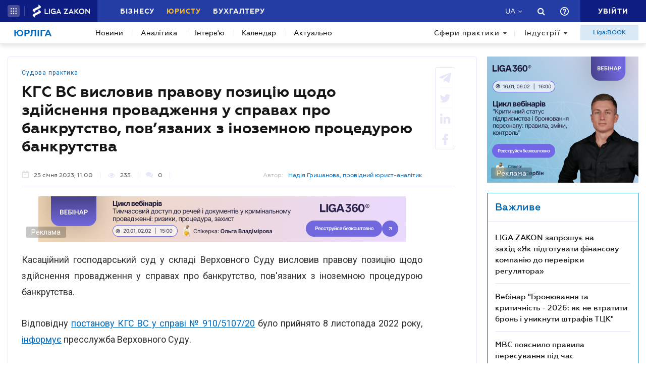

--- FILE ---
content_type: text/css; charset=utf-8
request_url: https://jurliga.ligazakon.net/service/cssless.css
body_size: 62550
content:
@import"/Content/fonts/Geometria/fonts.css";@import"/Content/fonts/font-awesome-4.7.0/css/font-awesome.css";@import url('https://fonts.googleapis.com/css2?family=Roboto:wght@400;500;700&display=swap');html,body{min-width:320px;font-family:'Geometria',Arial,sans-serif;font-size:14px;color:#000}html.scrolloverflowhidden{overflow:hidden}.scroll-button{position:fixed;z-index:1;border-radius:50%;border:2px solid #e0e0e0;background:rgba(255,255,255,.58);color:#fff;box-sizing:border-box;width:54px;height:54px;right:10px;bottom:15px;visibility:visible;filter:alpha(opacity=50);filter:progid:DXImageTransform.Microsoft.Alpha(Opacity=50);cursor:pointer;transition:all .3s}.scroll-button.scroll-button_withcatfish_taglink{bottom:123px}.scroll-button.scroll-button_withcatfish_taglink.scroll-button-upper.scroll-button-lisenseAuthorized{bottom:198px!important}.scroll-button.scroll-button_withcatfish{bottom:15px}.scroll-button.scroll-button_withcatfish.scroll-button-upper.scroll-button-lisenseAuthorized{bottom:123px!important}.scroll-button.scroll-button-upper.scroll-button-lisenseAuthorized{bottom:86px}.scroll-button:focus{outline:none}@media only screen and (min-width:1200px){.scroll-button{width:75px;height:75px;right:60px;bottom:26px;background:#fff}.scroll-button:hover{filter:alpha(opacity=100);filter:progid:DXImageTransform.Microsoft.Alpha(Opacity=100);opacity:1}.scroll-button.scroll-button_withcatfish_taglink{bottom:123px}.scroll-button.scroll-button_withcatfish_taglink.scroll-button-upper.scroll-button-lisenseAuthorized{bottom:218px!important}.scroll-button.scroll-button_withcatfish{bottom:26px}.scroll-button.scroll-button_withcatfish.scroll-button-upper.scroll-button-lisenseAuthorized{bottom:130px!important}.scroll-button.scroll-button-upper.scroll-button-lisenseAuthorized{bottom:130px}}@media only screen and (max-width:575px),only screen and (min-width:576px) and (max-width:767px){.scroll-button{width:45px;height:45px;bottom:26px}.scroll-button.scroll-button_withcatfish_taglink{bottom:152px}.scroll-button.scroll-button_withcatfish_taglink.scroll-button-upper.scroll-button-lisenseAuthorized{bottom:218px!important}.scroll-button.scroll-button_withcatfish{bottom:123px}.scroll-button.scroll-button_withcatfish.scroll-button-upper.scroll-button-lisenseAuthorized{bottom:198px!important}.scroll-button.scroll-button-upper.scroll-button-lisenseAuthorized{bottom:74px}}@media only screen and (min-width:768px) and (max-width:991px){.scroll-button.scroll-button_withcatfish{bottom:123px}.scroll-button.scroll-button_withcatfish.scroll-button-upper.scroll-button-lisenseAuthorized{bottom:198px!important}}@media only screen and (min-width:992px) and (max-width:1199px){.scroll-button.scroll-button_withcatfish.scroll-button-upper.scroll-button-lisenseAuthorized{bottom:95px!important}}.scroll-button .sroller_arrow_img{width:12px;margin-bottom:3px}@media only screen and (min-width:1200px){.scroll-button .sroller_arrow_img{width:17px}}.scroll-button .scroller_text{display:none;font-size:14px}@media only screen and (min-width:1200px){.scroll-button .scroller_text{display:block}}.scroll-button--hidden{filter:alpha(opacity=0);filter:progid:DXImageTransform.Microsoft.Alpha(Opacity=0);opacity:0;visibility:hidden}h1,h2{line-height:unset;margin-bottom:unset}.modal-open{padding:0!important;overflow-y:scroll!important;position:relative!important;overflow-y:auto;width:100%!important;padding-right:0!important}.lower_z_index{z-index:0!important}.loader{display:none;color:#006bc4;font-size:16px;text-indent:-9999em;overflow:hidden;width:1em;height:1em;border-radius:50%;margin:0;position:relative;-webkit-transform:translateZ(0);-ms-transform:translateZ(0);transform:translateZ(0);-webkit-animation:load6 1.7s infinite ease,round 1.7s infinite ease;animation:load6 1.7s infinite ease,round 1.7s infinite ease}.loader.centered{margin:30px auto}@-webkit-keyframes load6{0%{box-shadow:0 -.83em 0 -.4em,0 -.83em 0 -.42em,0 -.83em 0 -.44em,0 -.83em 0 -.46em,0 -.83em 0 -.477em}5%,95%{box-shadow:0 -.83em 0 -.4em,0 -.83em 0 -.42em,0 -.83em 0 -.44em,0 -.83em 0 -.46em,0 -.83em 0 -.477em}10%,59%{box-shadow:0 -.83em 0 -.4em,-.087em -.825em 0 -.42em,-.173em -.812em 0 -.44em,-.256em -.789em 0 -.46em,-.297em -.775em 0 -.477em}20%{box-shadow:0 -.83em 0 -.4em,-.338em -.758em 0 -.42em,-.555em -.617em 0 -.44em,-.671em -.488em 0 -.46em,-.749em -.34em 0 -.477em}38%{box-shadow:0 -.83em 0 -.4em,-.377em -.74em 0 -.42em,-.645em -.522em 0 -.44em,-.775em -.297em 0 -.46em,-.82em -.09em 0 -.477em}100%{box-shadow:0 -.83em 0 -.4em,0 -.83em 0 -.42em,0 -.83em 0 -.44em,0 -.83em 0 -.46em,0 -.83em 0 -.477em}}@keyframes load6{0%{box-shadow:0 -.83em 0 -.4em,0 -.83em 0 -.42em,0 -.83em 0 -.44em,0 -.83em 0 -.46em,0 -.83em 0 -.477em}5%,95%{box-shadow:0 -.83em 0 -.4em,0 -.83em 0 -.42em,0 -.83em 0 -.44em,0 -.83em 0 -.46em,0 -.83em 0 -.477em}10%,59%{box-shadow:0 -.83em 0 -.4em,-.087em -.825em 0 -.42em,-.173em -.812em 0 -.44em,-.256em -.789em 0 -.46em,-.297em -.775em 0 -.477em}20%{box-shadow:0 -.83em 0 -.4em,-.338em -.758em 0 -.42em,-.555em -.617em 0 -.44em,-.671em -.488em 0 -.46em,-.749em -.34em 0 -.477em}38%{box-shadow:0 -.83em 0 -.4em,-.377em -.74em 0 -.42em,-.645em -.522em 0 -.44em,-.775em -.297em 0 -.46em,-.82em -.09em 0 -.477em}100%{box-shadow:0 -.83em 0 -.4em,0 -.83em 0 -.42em,0 -.83em 0 -.44em,0 -.83em 0 -.46em,0 -.83em 0 -.477em}}@-webkit-keyframes round{0%{-webkit-transform:rotate(0deg);transform:rotate(0deg)}100%{-webkit-transform:rotate(360deg);transform:rotate(360deg)}}@keyframes round{0%{-webkit-transform:rotate(0deg);transform:rotate(0deg)}100%{-webkit-transform:rotate(360deg);transform:rotate(360deg)}}.fa{font-size:16px}a:hover{color:inherit;text-decoration:none}a:focus{outline:none}.central_block{max-width:1470px}@media all and (-ms-high-contrast:none){.central_block{overflow:visible}}.central_block.central_block_1310{max-width:1310px}.bread_crumbs_block{font-size:12px;margin:5px 0 12px;z-index:1}@media only screen and (min-width:768px) and (max-width:991px),only screen and (min-width:576px) and (max-width:767px),only screen and (max-width:575px){.bread_crumbs_block{margin-left:0}}.bread_crumbs_block a,.bread_crumbs_block span{display:inline-block;position:relative;color:#939393;white-space:nowrap;max-width:470px;overflow:hidden;text-overflow:ellipsis}@media only screen and (max-width:575px){.bread_crumbs_block a,.bread_crumbs_block span{max-width:340px}}.bread_crumbs_block span{cursor:default}.bread_crumbs_block .bread_crumbs_divider{padding:0 10px;cursor:default}.bread_crumbs_block .bread_crumbs_divider:last-child{display:none}.slider_dots{width:100%}.slider_dots .slick-dots{position:initial}.slider_dots .slick-dots li{z-index:1;text-align:-webkit-center}.slider_dots .slick-dots li button,.slider_dots .slick-dots li.slick-active button{box-sizing:border-box;text-indent:-9999px;overflow:hidden;width:0;height:0;border:1px #006abe solid;border-radius:50%;padding:3px}.slider_dots .slick-dots li.slick-active button{background-color:#006abe}.sharing_block .sharing_item{display:block;width:35px;height:35px;border:1px #d5d5d5 solid;margin-bottom:5px;background-position:center;background-repeat:no-repeat}.sharing_block .sharing_item.share_button_facebook{background-image:url('/Content/_pics/share_buttons/share_fb.png')}.sharing_block .sharing_item.share_button_facebook:hover{background-image:url('/Content/_pics/share_buttons/share_fb_hover.png');background-color:#23599b;border-color:#23599b}.sharing_block .sharing_item.share_button_googleplus{background-image:url('/Content/_pics/share_buttons/share_google.png')}.sharing_block .sharing_item.share_button_googleplus:hover{background-image:url('/Content/_pics/share_buttons/share_google_hover.png');background-color:#fe4a35;border-color:#fe4a35}.sharing_block .sharing_item.share_button_linkedin{background-image:url('/Content/_pics/share_buttons/share_linkedin.png')}.sharing_block .sharing_item.share_button_linkedin:hover{background-image:url('/Content/_pics/share_buttons/share_linkedin_hover.png');background-color:#0078b9;border-color:#0078b9}.sharing_block .sharing_item.share_button_twitter{background-image:url('/Content/_pics/share_buttons/share_twitter.png')}.sharing_block .sharing_item.share_button_twitter:hover{background-image:url('/Content/_pics/share_buttons/share_twitter_hover.png');background-color:#00a2f5;border-color:#00a2f5}.sharing_block .sharing_item.share_button_telegram{background-image:url('/Content/_pics/share_buttons/share_telegram.png')}.sharing_block .sharing_item.share_button_telegram:hover{background-image:url('/Content/_pics/share_buttons/share_telegram_hover.png');background-color:#0089d0;border-color:#0089d0}.sharing_block .sharing_item.share_button_copylink{cursor:pointer;border:none;background-color:#ffbf00;background-image:url('/Content/_pics/share_buttons/share_copy.png')}.sharing_block .sharing_item.share_button_copylink:hover{background-image:url('/Content/_pics/share_buttons/share_copy_hover.png')}.sharing_block .sharing_item.share_button_mail{border:none;background-color:#ffbf00;background-image:url('/Content/_pics/share_buttons/share_mail.png')}.sharing_block .sharing_item.share_button_mail:hover{background-image:url('/Content/_pics/share_buttons/share_mail_hover.png')}.sharing_block .sharing_item.share_button_favourites{border:none;background-color:#ffbf00;display:flex;justify-content:center;align-items:center}.sharing_block .sharing_item.share_button_favourites .fa{font-size:18px;color:#fff}.sharing_block .sharing_item.share_button_favourites:hover .fa{color:#243da3}.sharing_block .sharing_item.share_button_favourites.added-to-favorites{border:1px #d5d5d5 solid;background:transparent}.sharing_block .sharing_item.share_button_favourites.added-to-favorites .fa{color:#ffbf00}.sharing_block.sticky{position:fixed;top:100px}.tags_block{line-height:1.2}.tag{display:inline-block;text-transform:uppercase;margin:0;color:#006bbf;font-size:10px;font-weight:500;letter-spacing:1px}.tag:hover{color:#006bbf;text-decoration:underline}.tag_dot_divider{display:inline-block;position:relative;top:2px;margin:0 5px;color:#939393;cursor:default}.tag_dot_divider:last-child{display:none}.promo_block_flag{position:absolute;top:0;right:10px;display:flex;flex-direction:column;align-items:center;justify-content:center;border-style:solid;border-width:0 15px 10px 15px;width:0;height:56px;border-bottom-color:transparent!important;border-radius:3px 3px 0 0;box-shadow:3px -1px 3px -2px rgba(0,0,0,.2);z-index:1}.promo_block_flag img{margin-top:11px}.sidebar>*,.events-page-sidebar>*{margin-bottom:20px}.section_title_block{position:relative;margin:0 0 30px 0}.section_title_block .section_title_wrapper,.section_title_block .section_title_line{display:table-cell}.section_title_block .section_title_wrapper{padding-right:10px}.section_title_block .section_title_wrapper .section_title{position:relative;white-space:nowrap;margin:0;bottom:-18px}@media only screen and (min-width:768px) and (max-width:991px),only screen and (min-width:576px) and (max-width:767px),only screen and (max-width:575px){.section_title_block .section_title_wrapper .section_title{bottom:-14px}}.section_title_block .section_title_line{width:100%;border-bottom:1px #a9a9a9 solid}.section_title_block .all_link{position:absolute;right:0;bottom:0;text-transform:uppercase;border-bottom:3px #006bbf solid;padding:0 30px;color:#000;font-size:18px;font-weight:600}.section_title_block .all_link:hover{color:#006bbf}.section_title{display:block;font-size:48px;font-weight:600;color:#000;text-decoration:none;margin:0 0 30px 0}@media only screen and (min-width:768px) and (max-width:991px),only screen and (min-width:576px) and (max-width:767px),only screen and (max-width:575px){.section_title{font-size:36px}}.article_block{margin:15px 0 25px}.article_title{display:block;color:#000;font-size:22px;font-weight:600;line-height:1.1;word-break:break-word}@media only screen and (min-width:768px) and (max-width:991px),only screen and (min-width:576px) and (max-width:767px),only screen and (max-width:575px){.article_title{font-size:18px}}.article_title:hover{color:#000;text-decoration:none}.article_source{display:block;color:#888;margin-top:15px}.article_source:hover{color:#888;text-decoration:none}.article_item_tag_block{line-height:1.2}.tag{display:inline-block;text-transform:uppercase;margin:0;color:#2175c4;font-size:10px;font-weight:500;letter-spacing:1px}.tag:hover{text-decoration:underline;color:#2175c4}.tag_dot_divider{display:inline-block;position:relative;top:2px;color:#939393}.item_info_block{margin-top:10px;height:20px;color:#bfbfbf}.item_info_block .item_views_counter_block,.item_info_block .item_comments_counter_block,.item_info_block .item_date{display:inline-block;position:relative}.item_info_block .item_views_counter_block>span,.item_info_block .item_comments_counter_block>span,.item_info_block .item_date>span{display:inline-block;margin-left:2px}.item_info_block .item_date{min-width:117px;margin-right:20px}.item_info_block .item_views_counter_block,.item_info_block .item_comments_counter_block{padding-right:5px}.item_info_block .item_views_counter_block{min-width:67px}.view_all{display:inline-block;position:relative;margin:20px 0;color:#006bc4;font-size:16px;font-weight:600;text-transform:uppercase}.view_all:hover{color:#006bc4;text-decoration:none}.view_all i{position:relative;top:-2px;padding-left:15px}.banner_placeholder{margin-bottom:20px}.banner_placeholder img{width:100%;height:auto}.promo_placeholder_2_container{max-width:545px;padding:0}.promo_block_placeholder{position:relative;margin-bottom:20px}@media only screen and (min-width:576px) and (max-width:767px),only screen and (min-width:768px) and (max-width:991px){.promo_block_placeholder.promo_placeholder_3 .promo_block{text-align:left}}.promo_block_placeholder .promo_block{background-image:linear-gradient(-45deg,#f0f0f0,#fafafa);padding:30px 40px 30px 30px;overflow:hidden}@media only screen and (min-width:576px) and (max-width:767px),only screen and (min-width:768px) and (max-width:991px){.promo_block_placeholder .promo_block{text-align:center}}.promo_block_placeholder .promo_block .promo_block_label{position:absolute;top:0;right:10px}.promo_block_placeholder .promo_block .promo_block_title{font-size:22px;font-weight:600;line-height:1.1;margin-bottom:20px}.promo_block_placeholder .promo_block .promo_block_link{display:inline-block;font-size:14px;font-weight:600;letter-spacing:1px;text-transform:uppercase;margin-bottom:40px}.promo_block_placeholder .promo_block .promo_block_link i{font-weight:400;margin-left:15px}.promo_block_placeholder .promo_block .promo_block_product_name_wrapper{margin-bottom:10px}.promo_block_placeholder .promo_block .promo_block_product_name_wrapper .promo_block_product_logo{display:inline-block;margin-right:10px;width:25px;height:25px}.promo_block_placeholder .promo_block .promo_block_product_name_wrapper .promo_block_product_title{display:inline-block;font-size:16px;font-weight:600;text-transform:uppercase}.promo_block_placeholder .promo_block .promo_block_product_description{line-height:1.2}.poll_and_promo_section{background-image:url('/Content/_pics/poll_block_bg.png');background-size:cover;background-repeat:no-repeat;background-position:top left;padding:40px 0;margin-bottom:30px}.subscription_block_wrapper{max-width:350px;margin:0 auto}.page_title_block{margin:30px 0 50px 0}.page_title_block .page_title_wrapper,.page_title_block .page_title_line{display:table-cell}.page_title_block .page_title_wrapper{padding-right:20px}.page_title_block .page_title_wrapper .page_title{font-size:32px;position:relative;bottom:-13px}.page_title_block .page_title_line{width:100%;border-bottom:1px #000 solid}.wide_promo_placeholder{position:relative;margin:0;padding:20px 0}.pagination{margin:30px 0 20px}.pagination .page-item .page-link{border:none!important;color:#006bc4;font-size:16px;font-weight:600}.pagination .page-item .page-link:focus{box-shadow:initial;color:#004c8f}.pagination .page-item .page-link:hover{background:none;color:#004c8f}.pagination .page-item.active .page-link{background-color:transparent;color:#004c8f}.pagination .page-item.disabled .page-link{color:#939393}.pagination.newpagination{font-family:'Roboto','Geometria',Arial,sans-serif;margin-top:30px}.pagination.newpagination .page-item .page-link{font-size:14px;font-weight:500;color:#000}.pagination.newpagination .page-item .page-link .fa{font-size:19px}.pagination.newpagination .page-item.active .page-link{color:#006bbf;background:#d9e9f5;border-radius:2px}.single_page .sidebar{margin-bottom:20px}.single_page table:not(.photocomment){width:100%!important}.single_page blockquote,.single_page table.subarticle{display:inline-block;position:relative}@media only screen and (max-width:575px){.single_page blockquote,.single_page table.subarticle{margin:-40px 0 -40px}}.single_page blockquote p,.single_page table.subarticle p{font-size:30px;text-align:center!important;line-height:1;padding:10px 110px}@media only screen and (max-width:575px){.single_page blockquote p,.single_page table.subarticle p{font-size:24px;padding:10px 0}}@media only screen and (min-width:576px) and (max-width:767px){.single_page blockquote p,.single_page table.subarticle p{padding:10px 60px}}.single_page blockquote::before,.single_page table.subarticle::before,.single_page blockquote::after,.single_page table.subarticle::after{position:absolute;font-family:FontAwesome;font-size:90px;color:#ffe1a3}@media only screen and (max-width:575px){.single_page blockquote::before,.single_page table.subarticle::before,.single_page blockquote::after,.single_page table.subarticle::after{position:relative;font-size:50px}}@media only screen and (min-width:576px) and (max-width:767px){.single_page blockquote::before,.single_page table.subarticle::before,.single_page blockquote::after,.single_page table.subarticle::after{font-size:70px}}.single_page blockquote::before,.single_page table.subarticle::before{content:"";top:-22px}@media only screen and (max-width:575px){.single_page blockquote::before,.single_page table.subarticle::before{top:15px}}@media only screen and (min-width:576px) and (max-width:767px){.single_page blockquote::before,.single_page table.subarticle::before{top:-15px}}.single_page blockquote::after,.single_page table.subarticle::after{content:"";right:0;bottom:0}@media only screen and (max-width:575px){.single_page blockquote::after,.single_page table.subarticle::after{float:right;bottom:45px}}@media only screen and (min-width:576px) and (max-width:767px){.single_page blockquote::after,.single_page table.subarticle::after{bottom:-12px}}.single_page.news_single_page table.recomend,.single_page.analytics_single_page table.recomend{margin:0 0 0 20px}.single_page.news_single_page table.recomend td:not(.header_a) p,.single_page.analytics_single_page table.recomend td:not(.header_a) p{margin-bottom:20px}.single_page.news_single_page table.recomend td:not(.header_a) p:before,.single_page.analytics_single_page table.recomend td:not(.header_a) p:before{content:url('/Content/_pics/bullet.png');position:relative;top:2px;margin-right:10px}.single_page.news_single_page .right_aligned_note_block,.single_page.analytics_single_page .right_aligned_note_block{width:270px;float:right;box-shadow:0 5px 21px 0 rgba(0,0,0,.21);padding:30px 30px 50px;margin:5px 0 20px 20px}@media only screen and (max-width:575px),only screen and (min-width:576px) and (max-width:767px),only screen and (min-width:768px) and (max-width:991px){.single_page.news_single_page .right_aligned_note_block,.single_page.analytics_single_page .right_aligned_note_block{width:100%;margin:0 0 25px}}.single_page.news_single_page .right_aligned_note_block p,.single_page.analytics_single_page .right_aligned_note_block p{margin-bottom:0!important}.single_page .break{display:block;word-break:break-all}.single_page .main_block .main_column .text_block{min-height:280px;font-size:16px;line-height:1.33;overflow-wrap:break-word;overflow:hidden}.single_page .main_block .main_column .text_block .table_outer_container{overflow-wrap:normal;position:relative;margin-bottom:20px}.single_page .main_block .main_column .text_block .table_outer_container .table_wrapper{overflow-x:auto}.single_page .main_block .main_column .text_block .table_outer_container .scroll_shadow_right,.single_page .main_block .main_column .text_block .table_outer_container .scroll_shadow_left{position:absolute;width:30px;height:100%;top:0}@media only screen and (max-width:575px){.single_page .main_block .main_column .text_block .table_outer_container .scroll_shadow_right,.single_page .main_block .main_column .text_block .table_outer_container .scroll_shadow_left{width:20px}}.single_page .main_block .main_column .text_block .table_outer_container .scroll_shadow_right{display:none;background:linear-gradient(to left,#fff,rgba(255,255,255,.5));right:0}.single_page .main_block .main_column .text_block .table_outer_container .scroll_shadow_left{display:none;background:linear-gradient(to right,#fff,rgba(255,255,255,.5));left:0}.single_page .main_block .main_column .text_block table[data-table-style="true"]{font-size:12px!important;border:1px solid #bfbfbf;width:100%!important}.single_page .main_block .main_column .text_block table[data-table-style="true"] th,.single_page .main_block .main_column .text_block table[data-table-style="true"] td{border:1px solid #bfbfbf;border-right:none;border-left:none;font-size:12px!important}.single_page .main_block .main_column .text_block table[data-table-style="true"] td{padding:5px 10px}.single_page .main_block .main_column .text_block table[data-table-style="true"] p{font-size:12px!important;margin-bottom:0}.single_page .main_block .main_column .text_block table[data-table-style="true"] p span{font-size:12px!important}.single_page .main_block .main_column .text_block table.table_data_center td:not(:first-child)>p{text-align:center}.single_page .main_block .main_column .text_block table.table_vertical_borders th,.single_page .main_block .main_column .text_block table.table_vertical_borders td{border-right:1px solid #bfbfbf;border-left:1px solid #bfbfbf}.single_page .main_block .main_column .text_block table.table_header_90 tr:first-child{height:80px}.single_page .main_block .main_column .text_block table.table_header_90 tr:first-child>td:not(:first-child){padding-bottom:20px}.single_page .main_block .main_column .text_block table.table_header_90 tr:first-child>td:not(:first-child) p{white-space:nowrap;transform:rotate(-90deg);width:40px;height:15px;margin-bottom:0}.single_page .main_block .main_column .text_block table[align='center'] p>img{width:100%}@media only screen and (min-width:1200px){.single_page .main_block .main_column .text_block{font-size:18px}}.single_page .main_block .main_column .text_block p{margin-bottom:25px}.single_page .main_block .main_column .text_block p[align='justify']{text-align:left}.single_page .main_block .main_column .text_block p[align='right']{margin-bottom:0}.single_page .main_block .main_column .text_block p img:only-child{width:100%}.single_page .main_block .main_column .text_block a{color:#006bc4}.single_page .main_block .main_column .text_block a:hover{text-decoration:underline}.single_page .main_block .main_column .text_block iframe{width:100%}.single_page .main_block .main_column .text_block .previewphoto{display:flex;width:100%;font-size:14px;margin-bottom:30px}@media only screen and (max-width:575px),only screen and (min-width:576px) and (max-width:767px){.single_page .main_block .main_column .text_block .previewphoto{display:block}}.single_page .main_block .main_column .text_block .previewphoto .previewphoto_img{flex:0 0 253px;max-width:253px}@media only screen and (max-width:575px),only screen and (min-width:576px) and (max-width:767px){.single_page .main_block .main_column .text_block .previewphoto .previewphoto_img{margin-bottom:20px;max-width:100%}}.single_page .main_block .main_column .text_block .previewphoto .previewphoto_img img{max-width:253px;width:253px!important;margin-bottom:0}@media only screen and (max-width:575px),only screen and (min-width:576px) and (max-width:767px){.single_page .main_block .main_column .text_block .previewphoto .previewphoto_img img{max-width:100%;width:auto!important;margin:0}}.single_page .main_block .main_column .text_block .previewphoto .previewphoto_desc{flex-grow:1;position:relative;padding-left:18px;padding-bottom:30px}@media only screen and (max-width:575px),only screen and (min-width:576px) and (max-width:767px){.single_page .main_block .main_column .text_block .previewphoto .previewphoto_desc{padding-left:0;padding-bottom:0}}.single_page .main_block .main_column .text_block .previewphoto .previewphoto_desc .previewphoto_size{font-size:18px;position:absolute;bottom:0;left:18px;color:#006bbf;cursor:pointer}.single_page .main_block .main_column .text_block .previewphoto .previewphoto_desc .previewphoto_size i{color:#006bbf;font-size:18px;margin-right:5px}@media only screen and (max-width:575px),only screen and (min-width:576px) and (max-width:767px){.single_page .main_block .main_column .text_block .previewphoto .previewphoto_desc .previewphoto_size{position:relative;bottom:auto;left:auto;display:block;margin-top:19px}}.single_page .main_block .main_column .text_block .previewphoto.notext .previewphoto_desc .previewphoto_size{position:relative;bottom:auto;left:auto}.single_page .main_block .main_column .text_block .previewphoto p{text-align:left!important}@media only screen and (max-width:575px),only screen and (min-width:576px) and (max-width:767px){.single_page .main_block .main_column .text_block .previewphoto p{margin-bottom:19px}}@media only screen and (min-width:1200px){.single_page .main_block .main_column .share_column{padding-left:25px}}.single_page .main_block .main_column .share_column .share_column_spacer{width:35px}.single_page .main_block .main_column .share_column hr{margin:20px 0}.single_page .main_block .main_column .special_for{text-align:right;margin-top:30px;font-weight:600}.single_page .main_block .main_column .related_news_block{margin-bottom:60px}.single_page .main_block .main_column .related_news_block .section_title{margin:0 0 20px;font-size:36px;font-weight:600;line-height:1.1}.single_page .main_block .main_column .related_news_block .news_item_block .news_item_tag_block{margin-bottom:5px}.single_page .main_block .main_column .related_news_block .news_item_block .article_title{font-weight:400}@media only screen and (max-width:575px){.single_page .main_block .main_column .related_news_block .news_item_block .article_title{font-size:16px}}@media only screen and (min-width:576px) and (max-width:767px),only screen and (min-width:768px) and (max-width:991px){.single_page .main_block .main_column .related_news_block .news_item_block .article_title{font-size:24px}}.single_page .main_block .main_column .related_news_block .news_item_image_block{padding-right:30px;padding-top:6px}.single_page .main_block .main_column .related_news_block .news_item_image_block .news_item_image_container{display:block;width:180px;padding-bottom:62.5%}.single_page .main_block .main_column .related_news_block hr{margin:10px 0 4px}.single_page .main_block .main_column .related_news_block hr:last-child{display:none}@media only screen and (max-width:575px){.single_page .main_block .main_column .related_news_block hr{margin:10px 0}}.single_page .article_info_block .tags_full_list_block{margin-bottom:30px}.single_page .article_info_block .tags_full_list_block .full_list_tag{font-size:14px;color:#939393;margin-right:20px}.single_page .article_info_block .tags_full_list_block .full_list_tag:hover{text-decoration:underline}.single_page .comments_block{background:#fafafa;padding:30px;margin-bottom:30px}@media only screen and (max-width:575px){.single_page .comments_block{padding:30px 15px}}.single_page .comments_block .comments_item{flex-wrap:nowrap;margin-bottom:30px}.single_page .comments_block .comments_item .comment_author_photo_container{width:50px;height:50px}@media only screen and (max-width:575px){.single_page .comments_block .comments_item .comment_author_photo_container{width:35px;height:35px;padding-left:0;padding-right:0}}@media only screen and (min-width:576px) and (max-width:767px){.single_page .comments_block .comments_item .comment_author_photo_container{width:45px;height:45px}}.single_page .comments_block .comments_item .comment_info_block{font-size:18px;padding-left:10px}@media only screen and (max-width:575px){.single_page .comments_block .comments_item .comment_info_block{padding-left:20px;padding-top:5px;font-size:16px}}.single_page .comments_block .comments_item .comment_info_block .comment_name{display:inline-block;font-weight:600;margin-right:10px}.single_page .comments_block .comments_item .comment_info_block .comment_date{display:inline-block;color:#bfbfbf}.single_page .comments_block .comments_item .comment_info_block .comment_text{margin-top:3px;line-height:1.2;word-wrap:break-word}@media only screen and (max-width:575px){.single_page .comments_block .comments_item .comment_info_block .comment_text{font-size:14px}}.single_page .comments_block .posted_comments_block .show_all_link{font-size:16px;color:#006bc4}.single_page .comments_block .posted_comments_block .show_all_link i{display:inline-block;position:relative;top:1px;font-size:18px;font-weight:600;margin-left:5px}.single_page .comments_block .comments_block_auth_request_title{font-size:24px;margin-bottom:50px;line-height:1.2}@media only screen and (max-width:575px){.single_page .comments_block .comments_block_auth_request_title{font-size:18px}}.single_page .comments_block .comments_block_auth_request_title span{font-weight:600;color:#006bc4;cursor:pointer}@media only screen and (max-width:575px){.single_page .comments_block .comments_block_auth_request_title span{font-weight:600}}.single_page .comments_block.authorized .new_comment_block{margin-bottom:50px}.single_page .comments_block.authorized .new_comment_block .new_comment_block_title{font-size:24px;font-weight:600;margin-bottom:20px}@media only screen and (max-width:575px){.single_page .comments_block.authorized .new_comment_block .new_comment_block_title{font-size:18px}}.single_page .comments_block.authorized .new_comment_block .user_photo{width:35px;height:35px;margin-right:10px}.single_page .comments_block.authorized .new_comment_block #post_comment_form{border-bottom:1px #006bbf solid}.single_page .comments_block.authorized .new_comment_block #post_comment_form .form_input_field{background:transparent;display:block;width:100%;border:none;padding:0 20px 2px 5px;font-size:16px;overflow:hidden}.single_page .comments_block.authorized .new_comment_block #post_comment_form .form_input_field::placeholder{font-size:16px;color:#939393;text-overflow:ellipsis;overflow:hidden;white-space:nowrap}.single_page .comments_block.authorized .new_comment_block #post_comment_form .form_input_field:focus{outline:none}.single_page .comments_block.authorized .new_comment_block #post_comment_form .form_submit_block{display:flex;align-items:flex-end}.single_page .comments_block.authorized .new_comment_block #post_comment_form .form_submit_block .form_submit_button{background:none;border:none;padding:0;text-transform:uppercase;letter-spacing:1px;color:#006bc4;font-size:12px;font-weight:600;margin-left:20px;margin-bottom:2px}.single_page .comments_block.authorized .new_comment_block #post_comment_form .form_submit_block .form_submit_button:hover{cursor:pointer}.single_page .comments_block.authorized .new_comment_block #post_comment_form .form_submit_block .form_submit_button:focus{outline:none}.single_page .comments_block.authorized .new_comment_block #post_comment_form .form_submit_block .form_submit_button.disabled{color:#c4e4ff;cursor:default}.newcomments{border:1px solid #e6e8f7;border-radius:4px;padding-top:10px;color:#161616;padding-bottom:20px;margin-bottom:20px}@media only screen and (max-width:575px),only screen and (min-width:576px) and (max-width:767px){.newcomments{margin-left:-15px;margin-right:-15px;border-left:none;border-right:none;border-radius:0}}.newcomments .commentloader .loader{font-size:36px}.newcomments .newcomments-title{color:#161616;font-weight:500;font-size:25px;line-height:31px;border-top:1px solid #e6e8f7;border-bottom:1px solid #e6e8f7;margin-bottom:25px;padding:25px 20px 21px 20px}@media only screen and (max-width:575px),only screen and (min-width:576px) and (max-width:767px){.newcomments .newcomments-title{font-size:20px;padding-top:10px;padding-bottom:10px}}.newcomments .newcomments-comment{padding-left:20px;padding-right:20px}@media only screen and (min-width:1200px){.newcomments .newcomments-comment{padding-right:117px}}.newcomments .newcomments-comment .newcomments-comment_wrap{display:flex;border:1px solid #e6e8f7;border-radius:4px;padding:10px 10px 10px 15px;align-items:center}.newcomments .newcomments-comment .newcomments-comment_wrap .newcomments-comment-text{font-family:'Roboto','Geometria',Arial,sans-serif;font-size:14px;padding-right:15px}.newcomments .newcomments-comment .newcomments-comment_wrap .newcomments-comment-text textarea{background:transparent;display:block;width:100%;border:none;padding:5px 0;resize:none;font-size:14px;overflow:hidden;height:30px}.newcomments .newcomments-comment .newcomments-comment_wrap .newcomments-comment-text textarea:focus{outline:none}.newcomments .newcomments-comment .newcomments-comment_wrap .newcomments-comment-text textarea::placeholder{color:#bdbdbd;font-size:14px;font-family:'Roboto','Geometria',Arial,sans-serif}.newcomments .newcomments-comment .newcomments-comment_wrap .newcomments-comment-text textarea.error{border:1px solid red}.newcomments .newcomments-comment .newcomments-comment_wrap .newcomments-comment-btn{margin-left:auto}.newcomments .newcomments-comment .newcomments-comment_wrap .newcomments-comment-btn .cbtn{display:block;background:#d9e9f5;width:179px;height:31px;line-height:31px;text-align:center;font-weight:500;font-size:12px;border-radius:1px;margin-top:5px;color:#006bbf;margin:0 auto;cursor:pointer;border:none;text-transform:lowercase}.newcomments .newcomments-comment .newcomments-comment_wrap .newcomments-comment-btn .cbtn::first-letter {text-transform:uppercase}@media only screen and (min-width:992px) and (max-width:1199px),only screen and (min-width:1200px){.newcomments .newcomments-comment .newcomments-comment_wrap .newcomments-comment-btn .cbtn:hover{background:#b7defb}}.newcomments .newcomments-comment .newcomments-comment_wrap .newcomments-comment-btn .cbtn:active{background:#006bbf;color:#fff}.newcomments .newcomments-comment .newcomments-comment_wrap .newcomments-comment-btn .cbtn:disabled{opacity:.5;cursor:default}@media only screen and (min-width:992px) and (max-width:1199px),only screen and (min-width:1200px){.newcomments .newcomments-comment .newcomments-comment_wrap .newcomments-comment-btn .cbtn:disabled:hover{background:#d9e9f5;color:#006bbf}.newcomments .newcomments-comment .newcomments-comment_wrap .newcomments-comment-btn .cbtn:disabled:active{background:#d9e9f5;color:#006bbf}}@media only screen and (max-width:575px),only screen and (min-width:576px) and (max-width:767px),only screen and (min-width:768px) and (max-width:991px){.newcomments .newcomments-comment .newcomments-comment_wrap .newcomments-comment-btn .cbtn:disabled:hover{background:#d9e9f5;color:#006bbf}.newcomments .newcomments-comment .newcomments-comment_wrap .newcomments-comment-btn .cbtn:disabled:active{background:#d9e9f5;color:#006bbf}}.newcomments .newcomments-comment .newcomments-comment_wrap .newcomments-comment-btn .cbtn:focus{outline:none;border:none}@media only screen and (max-width:575px),only screen and (min-width:576px) and (max-width:767px),only screen and (min-width:768px) and (max-width:991px){.newcomments .newcomments-comment .newcomments-comment_wrap .newcomments-comment-btn .cbtn:hover{background:#006bbf;color:#fff}.newcomments .newcomments-comment .newcomments-comment_wrap .newcomments-comment-btn .cbtn:active{background:#006bbf;color:#fff}}@media only screen and (max-width:575px),only screen and (min-width:576px) and (max-width:767px){.newcomments .newcomments-comment .newcomments-comment_wrap .newcomments-comment-btn .cbtn{width:120px}}.newcomments .newcomments-comment.authorized .newcomments-comment_wrap .newcomments-comment-text{flex-grow:1}.newcomments .newcomments-comment.authorized .newcomments-comment_wrap .newcomments-comment-btn{flex:0 0 179px;max-width:179px;align-self:flex-end}@media only screen and (max-width:575px),only screen and (min-width:576px) and (max-width:767px){.newcomments .newcomments-comment.authorized .newcomments-comment_wrap .newcomments-comment-btn{flex:0 0 40px;max-width:40px}.newcomments .newcomments-comment.authorized .newcomments-comment_wrap .newcomments-comment-btn .cbtn{width:40px;position:relative;background:#fff}.newcomments .newcomments-comment.authorized .newcomments-comment_wrap .newcomments-comment-btn .cbtn:focus{background:#fff}.newcomments .newcomments-comment.authorized .newcomments-comment_wrap .newcomments-comment-btn .cbtn:active{background:#fff}.newcomments .newcomments-comment.authorized .newcomments-comment_wrap .newcomments-comment-btn .cbtn:after{position:absolute;content:'';background:url('/Content/_pics/arrow_right_16.png');left:0;right:0;top:0;bottom:0;margin:auto;width:20px;height:20px}.newcomments .newcomments-comment.authorized .newcomments-comment_wrap .newcomments-comment-btn .cbtn:hover{background:#fff}.newcomments .newcomments-comment.authorized .newcomments-comment_wrap .newcomments-comment-btn .cbtn span{display:none}}.newcomments .newcomments-list{padding-left:20px;padding-right:20px}@media only screen and (min-width:1200px){.newcomments .newcomments-list{padding-right:117px}}.newcomments .newcomments-list.manyitems .newcomments-list-items .item:nth-child(5){border-bottom:none;padding-bottom:0;margin-bottom:0}.newcomments .newcomments-list.open .newcomments-list-items .item{display:flex}.newcomments .newcomments-list.open .newcomments-list-items .item:nth-child(5){border-bottom:1px solid #e6e8f7;padding-bottom:22px;margin-bottom:22px}.newcomments .newcomments-list .newcomments-list-items .item{width:100%;flex-wrap:nowrap;border-bottom:1px solid #e6e8f7;padding-bottom:22px;margin-bottom:22px;display:none;overflow:hidden}.newcomments .newcomments-list .newcomments-list-items .item:last-child{border-bottom:none;padding-bottom:0;margin-bottom:0}.newcomments .newcomments-list .newcomments-list-items .item:first-child{margin-top:25px}.newcomments .newcomments-list .newcomments-list-items .item:nth-child(-n+5){display:flex}.newcomments .newcomments-list .newcomments-list-items .item .item-img{flex:0 0 45px;max-width:45px}@media only screen and (max-width:575px),only screen and (min-width:576px) and (max-width:767px){.newcomments .newcomments-list .newcomments-list-items .item .item-img{flex:0 0 35px;max-width:35px}}.newcomments .newcomments-list .newcomments-list-items .item .item-img div{background-position:center;background-size:cover;border-radius:50%;overflow:hidden;width:45px;height:45px}@media only screen and (max-width:575px),only screen and (min-width:576px) and (max-width:767px){.newcomments .newcomments-list .newcomments-list-items .item .item-img div{width:35px;height:35px}}.newcomments .newcomments-list .newcomments-list-items .item .item-info{flex-grow:1;padding-left:15px}@media only screen and (max-width:575px),only screen and (min-width:576px) and (max-width:767px){.newcomments .newcomments-list .newcomments-list-items .item .item-info{padding-left:10px}}.newcomments .newcomments-list .newcomments-list-items .item .item-info .item-info-name{font-weight:500;font-size:18px;line-height:1;margin-bottom:6px}.newcomments .newcomments-list .newcomments-list-items .item .item-info .item-info-date{color:#bdbdbd;font-family:'Roboto','Geometria',Arial,sans-serif;margin-bottom:11px;text-transform:capitalize;font-size:12px}.newcomments .newcomments-list .newcomments-list-items .item .item-info .item-info-text{font-family:'Roboto','Geometria',Arial,sans-serif;font-size:16px}@media only screen and (max-width:575px),only screen and (min-width:576px) and (max-width:767px){.newcomments .newcomments-list .newcomments-list-items .item .item-info .item-info-text{font-size:15px}}.newcomments .newcomments-list .newcomments-list-more .bluebtn{margin:0;margin-top:25px}@media only screen and (max-width:575px),only screen and (min-width:576px) and (max-width:767px),only screen and (min-width:768px) and (max-width:991px){.newcomments .newcomments-list .newcomments-list-more .bluebtn{width:179px}}.newcomments.isModerate{display:block!important}.newcomments.isModerate .newcomments-title{display:flex}.newcomments.isModerate .newcomments-title .moderatebtns{position:relative;font-size:14px;font-weight:500;margin-left:30px}.newcomments.isModerate .newcomments-title .moderatebtns a{position:relative}.newcomments.isModerate .newcomments-title .moderatebtns a.moderatebtns-allowcoms{color:#27ae60;display:none}.newcomments.isModerate .newcomments-title .moderatebtns a.moderatebtns-closecoms{color:#eb5757;display:none}.newcomments.isModerate .newcomments-title .moderatebtns a:before{position:absolute;width:1px;background:#e6e8f7;content:'';height:22px;left:-15px;top:5px}.newcomments.isModerate .newcomments-title .moderatebtns svg{margin-right:5px;position:relative;top:-1px}@media only screen and (max-width:575px),only screen and (min-width:576px) and (max-width:767px),only screen and (min-width:768px) and (max-width:991px){.newcomments.isModerate .newcomments-title .moderatebtns{display:none}}.newcomments.isModerate .newcomments-list .newcomments-list-items .item{position:relative;overflow:visible}@media only screen and (min-width:1200px),only screen and (min-width:992px) and (max-width:1199px){.newcomments.isModerate .newcomments-list .newcomments-list-items .item .item-info .item-info-name{padding-right:40px}}.newcomments.isModerate .newcomments-list .newcomments-list-items .item .item-setting{position:absolute;width:32px;height:32px;top:0;right:0;z-index:1}.newcomments.isModerate .newcomments-list .newcomments-list-items .item .item-setting.item-setting_hide{display:show}.newcomments.isModerate .newcomments-list .newcomments-list-items .item .item-setting .item-setting_ico{width:32px;height:32px;background:rgba(230,232,247,.3);border-radius:4px;cursor:pointer;display:flex;align-items:center;justify-content:center}.newcomments.isModerate .newcomments-list .newcomments-list-items .item .item-setting .item-setting_ico svg .fill{fill:#4c4c4c}.newcomments.isModerate .newcomments-list .newcomments-list-items .item .item-setting .item-setting_ico svg .stroke{stroke:#4c4c4c}.newcomments.isModerate .newcomments-list .newcomments-list-items .item .item-setting .item-setting_tooltip{position:absolute;top:42px;background:#fff;box-shadow:0 0 8px rgba(0,0,0,.16);border-radius:10px;font-size:14px;padding:5px 10px;transform:translateX(-50%);margin-left:16px;z-index:1;white-space:nowrap;display:none}.newcomments.isModerate .newcomments-list .newcomments-list-items .item .item-setting .item-setting_tooltip::after{content:'';position:absolute;left:calc(50% - 10px);top:-17px;border:10px solid transparent;border-bottom:10px solid #fff}.newcomments.isModerate .newcomments-list .newcomments-list-items .item .item-setting:hover .item-setting_ico{background:#001f8e}.newcomments.isModerate .newcomments-list .newcomments-list-items .item .item-setting:hover .item-setting_ico svg .fill{fill:#fff}.newcomments.isModerate .newcomments-list .newcomments-list-items .item .item-setting:hover .item-setting_ico svg .stroke{stroke:#fff}.newcomments.isModerate .newcomments-list .newcomments-list-items .item .item-setting:hover .item-setting_tooltip{display:block}@media only screen and (max-width:575px),only screen and (min-width:576px) and (max-width:767px),only screen and (min-width:768px) and (max-width:991px){.newcomments.isModerate .newcomments-list .newcomments-list-items .item .item-setting{display:none!important}}.newcomments.isModerate .newcomments-list .newcomments-list-items .item.isHidden .item-img{opacity:.5}.newcomments.isModerate .newcomments-list .newcomments-list-items .item.isHidden .item-info .item-info-name{opacity:.5}.newcomments.isModerate .newcomments-list .newcomments-list-items .item.isHidden .item-info .item-info-text{opacity:.5}.newcomments.isModerate .newcomments-list .newcomments-list-items .item.isHidden .item-setting.item-setting_hide{display:none}.newcomments.isModerate .newcomments-list .newcomments-list-items .item.isHidden .item-setting.item-setting_show{display:block}.newcomments.isHidenComs{display:none}.newcomments.isHidenComs .newcomments-title .moderatebtns a.moderatebtns-allowcoms{display:block}.newcomments.isHidenComs .newcomments-title .moderatebtns a.moderatebtns-closecoms{display:none}.newcomments.isShowComs{display:block}.newcomments.isShowComs .newcomments-title .moderatebtns a.moderatebtns-allowcoms{display:none}.newcomments.isShowComs .newcomments-title .moderatebtns a.moderatebtns-closecoms{display:block}.bluebtn{display:block;background:#d9e9f5;width:179px;height:31px;line-height:31px;text-align:center;font-weight:500;font-size:12px;border-radius:1px;color:#006bbf;margin:0 auto;cursor:pointer;border:none}@media only screen and (min-width:992px) and (max-width:1199px),only screen and (min-width:1200px){.bluebtn:hover{background:#b7defb;color:#006bbf}}.bluebtn:active{background:#006bbf;color:#fff}@media only screen and (max-width:575px),only screen and (min-width:576px) and (max-width:767px),only screen and (min-width:768px) and (max-width:991px){.bluebtn{width:100%}.bluebtn:hover{background:#006bbf;color:#fff}.bluebtn:active{background:#006bbf;color:#fff}}.main-tooltip{position:fixed;width:470px;bottom:60px;left:calc(50% - 235px);padding:15px 30px;display:none;justify-content:center;align-items:center;font-size:16px;font-weight:400;color:#fff;z-index:1111111111}.main-tooltip.main-tooltip_success{background:#0d1e81}.main-tooltip.main-tooltip_error{background:#ff4343}.main-tooltip.main-tooltip_error .main-tooltip_error_icon{display:block}@media only screen and (max-width:575px){.main-tooltip{width:90%;left:5%}}.main-tooltip .main-tooltip_error_icon{line-height:22px;margin-right:20px;display:none}.main-tooltip .main-tooltip_close{cursor:pointer;color:#e8e8e8;position:absolute;right:5px;top:3px;font-size:14px;margin-right:0}.main-tooltip .main-tooltip_text{display:flex;justify-content:left;align-items:start;line-height:1.3}.main-tooltip .main-tooltip_text a{color:#fff;text-decoration:underline}.widget-ear-button{position:fixed;right:60px;border-radius:50%;background:#ffb300;bottom:26px;z-index:1;cursor:pointer;width:75px;height:75px;display:none;transition:all .3s}@media only screen and (min-width:992px) and (max-width:1199px),only screen and (min-width:768px) and (max-width:991px){.widget-ear-button{width:54px;height:54px;right:10px;opacity:.64;bottom:15px}}@media only screen and (max-width:575px),only screen and (min-width:576px) and (max-width:767px){.widget-ear-button{width:45px;height:45px;bottom:15px;right:10px;opacity:.64}}.widget-ear-button:after{position:absolute;content:'';width:29px;height:29px;left:0;right:0;top:0;bottom:0;margin:auto;background:url('/Content/_pics/widget-mess.svg');background-size:contain;background-repeat:no-repeat}@media only screen and (min-width:992px) and (max-width:1199px),only screen and (min-width:768px) and (max-width:991px){.widget-ear-button:after{width:21px;height:21px}}@media only screen and (max-width:575px),only screen and (min-width:576px) and (max-width:767px){.widget-ear-button:after{width:17px;height:17px}}.widget-ear-button.widget-ear-button_withcatfish_taglink{bottom:123px}@media only screen and (max-width:575px),only screen and (min-width:576px) and (max-width:767px){.widget-ear-button.widget-ear-button_withcatfish_taglink{bottom:152px}}.widget-ear-button.widget-ear-button_withcatfish{bottom:26px}@media only screen and (max-width:575px),only screen and (min-width:576px) and (max-width:767px),only screen and (min-width:768px) and (max-width:991px){.widget-ear-button.widget-ear-button_withcatfish{bottom:123px}}.earwidget .modal-dialog{max-width:375px;margin:30px auto!important}.earwidget .modal-content{max-height:80vh!important;border:none;border-radius:0;font-family:'Geometria',Arial,sans-serif;font-size:16px;color:#000;border-radius:5px}.earwidget .modal-content .modal-header{padding:15px 40px 12px 15px;font-size:16px;text-transform:uppercase;font-weight:500;color:#000;line-height:16px;display:flex;align-items:center;position:relative}.earwidget .modal-content .modal-header .close{position:absolute;width:20px;height:20px;right:15px;top:0;bottom:0;text-align:center;margin:auto}.earwidget .modal-content .modal-header .close .fa{color:#c2cde6}.earwidget .modal-content .modal-body{overflow-x:hidden;overflow-y:auto;color:#000;padding:0;padding-top:20px}.earwidget .modal-content .modal-body .earwidget-tit{font-size:16px;font-weight:500;line-height:21px;margin-bottom:7px}.earwidget .modal-content .modal-body .earwidget-section{padding-left:15px;padding-right:15px;margin-bottom:25px}.earwidget .modal-content .modal-body .earwidget-link .earwidget-tit{margin-bottom:12px}.earwidget .modal-content .modal-body .earwidget-link .earwidget-link_link{display:flex;align-items:center;position:relative}.earwidget .modal-content .modal-body .earwidget-link .earwidget-link_link .link-logo{padding-right:13px}.earwidget .modal-content .modal-body .earwidget-link .earwidget-link_link .link-text{padding-left:13px;line-height:20px;border-left:2px solid #6b8edf}.earwidget .modal-content .modal-body .earwidget-risk{background:#f0f3fa;padding-top:20px;padding-bottom:23px}.earwidget .modal-content .modal-body .earwidget-risk .earwidget-risk-trigger{display:flex;font-size:14px;line-height:19px;color:#4c4c4c}.earwidget .modal-content .modal-body .earwidget-risk .earwidget-risk-trigger .trigger-text{flex-grow:1;padding-right:10px}.earwidget .modal-content .modal-body .earwidget-risk .earwidget-risk-trigger .trigger-button{position:relative}.earwidget .modal-content .modal-body .earwidget-risk .earwidget-risk-trigger .trigger-button .trigger{width:49px;height:26px;background:#c2cde6;border-radius:25px;position:relative;transition:all .3s;cursor:pointer}.earwidget .modal-content .modal-body .earwidget-risk .earwidget-risk-trigger .trigger-button .trigger:after{position:absolute;width:22px;height:22px;border-radius:50%;background:#fff;transition:all .3s;top:2px;left:2px;content:''}.earwidget .modal-content .modal-body .earwidget-risk .earwidget-risk-trigger .trigger-button .trigger.active{background:#00b63d}.earwidget .modal-content .modal-body .earwidget-risk .earwidget-risk-trigger .trigger-button .trigger.active:after{left:25px}.earwidget .modal-content .modal-body .earwidget-risk .earwidget-risk-options{margin-top:15px;padding-top:19px;border-top:1px solid #c2cde6;display:none}.earwidget .modal-content .modal-body .earwidget-risk .earwidget-risk-options.active{display:block}.earwidget .modal-content .modal-body .earwidget-risk .earwidget-risk-options .earwidget-risk-options_buttons{display:flex;justify-content:space-between;margin-bottom:40px}.earwidget .modal-content .modal-body .earwidget-risk .earwidget-risk-options .earwidget-risk-options_buttons .options_button{height:40px;border-radius:5px;border:1px solid #c2cde6;line-height:40px;font-size:14px;position:relative}.earwidget .modal-content .modal-body .earwidget-risk .earwidget-risk-options .earwidget-risk-options_buttons .options_button.active{border:1px solid #7595e1;background:#fff}.earwidget .modal-content .modal-body .earwidget-risk .earwidget-risk-options .earwidget-risk-options_buttons .options_button.active .options_button-checkbox{border-color:#7595e1}.earwidget .modal-content .modal-body .earwidget-risk .earwidget-risk-options .earwidget-risk-options_buttons .options_button.active .options_button-checkbox span:after{opacity:1}.earwidget .modal-content .modal-body .earwidget-risk .earwidget-risk-options .earwidget-risk-options_buttons .options_button.risk .options_button-text span{background:#ff8726}.earwidget .modal-content .modal-body .earwidget-risk .earwidget-risk-options .earwidget-risk-options_buttons .options_button .options_button-text{padding-left:75px;position:relative;padding-right:20px}.earwidget .modal-content .modal-body .earwidget-risk .earwidget-risk-options .earwidget-risk-options_buttons .options_button .options_button-text span{position:absolute;width:11px;height:11px;background:#00b63d;top:14px;left:58px;border-radius:50%}.earwidget .modal-content .modal-body .earwidget-risk .earwidget-risk-options .earwidget-risk-options_buttons .options_button .options_button-checkbox{position:absolute;width:40px;border-right:1px solid #c2cde6;height:100%;z-index:1}.earwidget .modal-content .modal-body .earwidget-risk .earwidget-risk-options .earwidget-risk-options_buttons .options_button .options_button-checkbox span{display:block;cursor:pointer;width:24px;height:24px;border-radius:50%;border:2px solid #7595e1;position:relative;top:7px;left:7px}.earwidget .modal-content .modal-body .earwidget-risk .earwidget-risk-options .earwidget-risk-options_buttons .options_button .options_button-checkbox span:after{position:absolute;background:#7595e1;width:12px;height:12px;content:'';transition:all .3s;opacity:0;left:4px;top:4px;border-radius:50%}.earwidget .modal-content .modal-body .earwidget-risk .earwidget-risk-options .earwidget-risk-options-numbers .earwidget-risk-options-numbers-item:first-child{margin-bottom:30px}.earwidget .modal-content .modal-body .earwidget-risk .earwidget-risk-options .earwidget-risk-options-numbers .earwidget-risk-options-numbers-item .earwidget-tit{margin-bottom:15px}.earwidget .modal-content .modal-body .earwidget-risk .earwidget-risk-options .earwidget-risk-options-numbers .earwidget-risk-options-numbers-item .numbers-items{display:flex;justify-content:space-between}.earwidget .modal-content .modal-body .earwidget-risk .earwidget-risk-options .earwidget-risk-options-numbers .earwidget-risk-options-numbers-item .numbers-items.error .numbers-select-item{border-color:#dc3545!important}.earwidget .modal-content .modal-body .earwidget-risk .earwidget-risk-options .earwidget-risk-options-numbers .earwidget-risk-options-numbers-item .numbers-items .numbers-select-item{background:#fff;width:22px;height:22px;border-radius:50%;font-size:12px;font-weight:500;text-align:center;line-height:21px;cursor:pointer;position:relative;border:.5px solid #c2cde6}.earwidget .modal-content .modal-body .earwidget-risk .earwidget-risk-options .earwidget-risk-options-numbers .earwidget-risk-options-numbers-item .numbers-items .numbers-select-item .item-selected{display:none;position:absolute;top:-40px;width:45px;height:25px;text-align:center;line-height:25px;color:#fff;background:#2641a1;border-radius:5px;left:-13px}.earwidget .modal-content .modal-body .earwidget-risk .earwidget-risk-options .earwidget-risk-options-numbers .earwidget-risk-options-numbers-item .numbers-items .numbers-select-item .item-selected:after{width:2px;height:15px;background:#2641a1;left:22px;top:25px;position:absolute;content:''}.earwidget .modal-content .modal-body .earwidget-risk .earwidget-risk-options .earwidget-risk-options-numbers .earwidget-risk-options-numbers-item .numbers-items .numbers-select-item.active{color:#fff;background:#2641a1;border-color:#2641a1}.earwidget .modal-content .modal-body .earwidget-risk .earwidget-risk-options .earwidget-risk-options-numbers .earwidget-risk-options-numbers-item .numbers-items .numbers-select-item.active .item-selected{display:block}.earwidget .modal-content .modal-body .earwidget-resume .earwidget-textarea{height:165px}.earwidget .modal-content .modal-body .earwidget-members{background:#f0f3fa;padding-top:21px;padding-bottom:21px;margin-bottom:0}.earwidget .modal-content .modal-body .earwidget-members .earwidget-members-search{position:relative;margin-bottom:27px}.earwidget .modal-content .modal-body .earwidget-members .earwidget-members-search .fa{position:absolute;font-size:20px;left:20px;top:6px;color:#c2cde6;font-weight:lighter}.earwidget .modal-content .modal-body .earwidget-members .earwidget-members-search input{height:35px;background:#fff;border:1px solid #c2cde6;border-radius:5px;padding-left:61px;padding-right:10px;width:100%}.earwidget .modal-content .modal-body .earwidget-members .earwidget-members-search input:focus{outline:none}.earwidget .modal-content .modal-body .earwidget-members .earwidget-members-search input::-webkit-input-placeholder{color:#c2cde6;font-size:15px}.earwidget .modal-content .modal-body .earwidget-members .earwidget-members-search input::-moz-placeholder{color:#c2cde6;opacity:2;font-size:15px}.earwidget .modal-content .modal-body .earwidget-members .earwidget-members-search input:-moz-placeholder{color:#c2cde6;opacity:2;font-size:15px}.earwidget .modal-content .modal-body .earwidget-members .earwidget-members-search input:-ms-input-placeholder{color:#c2cde6;font-size:15px}.earwidget .modal-content .modal-body .earwidget-members .earwidget-members-search input:focus::-webkit-input-placeholder{color:transparent}.earwidget .modal-content .modal-body .earwidget-members .earwidget-members-search input:focus::-moz-placeholder{color:transparent}.earwidget .modal-content .modal-body .earwidget-members .earwidget-members-search input:focus:-moz-placeholder{color:transparent}.earwidget .modal-content .modal-body .earwidget-members .earwidget-members-search input:focus:-ms-input-placeholder{color:transparent}.earwidget .modal-content .modal-body .earwidget-members .earwidget-members_add{position:relative}.earwidget .modal-content .modal-body .earwidget-members .earwidget-members_add .earwidget-members_add-count{position:absolute;color:#b0b1b8;top:0;right:0;font-size:14px}.earwidget .modal-content .modal-body .earwidget-members .earwidget-members_add .earwidget-members_add-items{padding-top:15px}.earwidget .modal-content .modal-body .earwidget-members .earwidget-members_add .earwidget-members_add-items .member-item{height:27px;line-height:27px;font-weight:500;font-size:14px;padding-left:50px;padding-right:28px;position:relative;margin-bottom:20px;cursor:pointer}.earwidget .modal-content .modal-body .earwidget-members .earwidget-members_add .earwidget-members_add-items .member-item.selected .member-item-checkbox{background:#ffbe01;border-color:#ffbe01}.earwidget .modal-content .modal-body .earwidget-members .earwidget-members_add .earwidget-members_add-items .member-item.selected .member-item-checkbox .fa{display:block;color:#fff;font-size:11px;position:absolute;left:3px;top:3px}.earwidget .modal-content .modal-body .earwidget-members .earwidget-members_add .earwidget-members_add-items .member-item .member-item-img{position:absolute;left:0;top:0;width:27px;height:27px;border-radius:5px;overflow:hidden}.earwidget .modal-content .modal-body .earwidget-members .earwidget-members_add .earwidget-members_add-items .member-item .member-item-img img{display:block;width:100%}.earwidget .modal-content .modal-body .earwidget-members .earwidget-members_add .earwidget-members_add-items .member-item .member-item-name{white-space:nowrap;text-overflow:ellipsis;overflow:hidden}.earwidget .modal-content .modal-body .earwidget-members .earwidget-members_add .earwidget-members_add-items .member-item .member-item-checkbox{position:absolute;width:18px;height:18px;border:1px solid #c2cde6;background:#fff;border-radius:3px;right:0;top:4px}.earwidget .modal-content .modal-body .earwidget-members .earwidget-members_add .earwidget-members_add-items .member-item .member-item-checkbox .fa{display:none}.earwidget .modal-content .modal-body .earwidget-members .earwidget-members_add .earwidget-members_add-items .member-item.member-item_static{padding-right:38px}.earwidget .modal-content .modal-body .earwidget-members .earwidget-members_add .earwidget-members_add-items .member-item.member-item_static .member-item-checkbox{width:24px;height:24px;background:#6b8edf;border-color:#6b8edf;border-radius:50%;top:2px}.earwidget .modal-content .modal-body .earwidget-members .earwidget-members_add .earwidget-members_add-items .member-item.member-item_static .member-item-checkbox .fa{color:#fff;font-size:12px;display:block;position:relative;top:2px;left:3px;font-size:18px}.earwidget .modal-content .modal-body .earwidget-textarea{height:62px;border-radius:5px;border:1px solid #c2cde6;resize:none;padding:7px 10px 7px 10px;width:100%;outline:none}.earwidget .modal-content .modal-body .earwidget-textarea:focus{outline:none;border-color:#7595e1}.earwidget .modal-content .modal-body .earwidget-textarea.error{border-color:#dc3545}.earwidget .modal-content .modal-body .modal-body-answer{padding-left:15px;padding-right:15px;text-align:center}.earwidget .modal-content .modal-body .modal-body-answer .mainimg{margin:95px auto 80px}.earwidget .modal-content .modal-body .modal-body-answer .modal-body-answer-tit{margin-bottom:40px}.earwidget .modal-content .modal-body .modal-body-answer .modal-body-answer-link{font-size:14px;margin-bottom:90px;font-weight:500}.earwidget .modal-content .modal-body .modal-body-answer .modal-body-answer-link a{color:#2641a1}.earwidget .modal-content .modal-bottom{padding:14px 15px;box-shadow:0 0 19px rgba(64,64,74,.12);position:relative;z-index:1}.earwidget .modal-content .modal-bottom button{background:-webkit-gradient(linear,left top,right top,from(#ff8726),to(#ffbe26));background:linear-gradient(90deg,#ff8726 0,#ffbe26 100%);width:100%;border-radius:5px;color:#fff;font-weight:600;font-size:12px;text-transform:uppercase;height:40px;line-height:40px;text-align:center;padding:0;border:none;font-family:'Geometria',Arial,sans-serif}.earwidget .modal-content .modal-bottom button:focus{outline:none}body.prevent-scroll-earwidget{overflow-y:hidden!important}body.prevent-scroll-earwidget .modal-backdrop{z-index:1049}body.prevent-scroll-bigtable{overflow-y:hidden!important}body.prevent-scroll-bigtable .modal-backdrop{z-index:1049}.rowflex{display:flex}.rowflex.mrl-10{margin-left:-10px;margin-right:-10px}.rowflex.mrl-5{margin-left:-5px;margin-right:-5px}.rowflex.rowflex_wrap{flex-wrap:wrap}.rowflex .rowflex-col.col-12{width:100%}.rowflex .rowflex-col.col-6{width:50%}.rowflex .rowflex-col.plr-10{padding-left:10px;padding-right:10px}.rowflex .rowflex-col.plr-5{padding-left:5px;padding-right:5px}.rowflex .rowflex-col.rowflex-col-withsidebar-left{flex-grow:1}@media only screen and (max-width:575px),only screen and (min-width:576px) and (max-width:767px),only screen and (min-width:768px) and (max-width:991px),only screen and (min-width:992px) and (max-width:1199px){.rowflex .rowflex-col.rowflex-col-withsidebar-left{width:100%}}@media only screen and (min-width:1200px),only screen and (min-width:992px) and (max-width:1199px){.rowflex .rowflex-col.rowflex-col-withsidebar-left .w100-991{flex-grow:1}}@media only screen and (max-width:575px),only screen and (min-width:576px) and (max-width:767px),only screen and (min-width:768px) and (max-width:991px){.rowflex .rowflex-col.rowflex-col-withsidebar-left .w100-991{width:100%}}.rowflex .rowflex-col.rowflex-col-withsidebar-right{flex:0 0 320px;max-width:320px}@media only screen and (max-width:575px),only screen and (min-width:576px) and (max-width:767px),only screen and (min-width:768px) and (max-width:991px),only screen and (min-width:992px) and (max-width:1199px){.rowflex .rowflex-col.rowflex-col-withsidebar-right{display:none}}@media only screen and (min-width:1200px),only screen and (min-width:992px) and (max-width:1199px){.rowflex .rowflex-col.rowflex-col-withsidebar-right.hide-991{display:block}}@media only screen and (max-width:575px),only screen and (min-width:576px) and (max-width:767px),only screen and (min-width:768px) and (max-width:991px){.rowflex .rowflex-col.rowflex-col-withsidebar-right.hide-991{display:none}}.rowflex .rowflex-col.rowflex-col_grow-1{flex-grow:1}.rowflex .rowflex-col.rowflex-col_w310{flex:0 0 310px;max-width:310px}.mainblock_news_topnews{border:1px solid #e6e8f7;height:709px;overflow:hidden;margin-bottom:30px;position:relative;border-radius:3px}@media only screen and (max-width:575px),only screen and (min-width:576px) and (max-width:767px),only screen and (min-width:768px) and (max-width:991px){.mainblock_news_topnews{flex-wrap:wrap;height:auto}}@media only screen and (max-width:575px),only screen and (min-width:576px) and (max-width:767px){.mainblock_news_topnews{margin-bottom:23px}}.mainpaige_section_btnall{position:absolute;bottom:0;left:0;width:100%;z-index:1;background:-moz-linear-gradient(top,rgba(255,255,255,0) 0%,#fff 59%,#fff 100%);background:-webkit-linear-gradient(top,rgba(255,255,255,0) 0%,#fff 59%,#fff 100%);background:linear-gradient(to bottom,rgba(255,255,255,0) 0%,#fff 59%,#fff 100%);filter:progid:DXImageTransform.Microsoft.gradient(startColorstr='#00ffffff',endColorstr='#ffffff',GradientType=0);padding-top:10px;padding-bottom:18px}@media only screen and (min-width:768px) and (max-width:991px){.mainpaige_section_btnall{padding-left:20px;padding-right:20px}}@media only screen and (max-width:575px),only screen and (min-width:576px) and (max-width:767px){.mainpaige_section_btnall{padding-left:15px;padding-right:15px}}.mainpaige_section_btnall a{display:block;background:#d9e9f5;width:179px;height:31px;line-height:31px;text-align:center;font-weight:500;font-size:12px;border-radius:1px;margin-top:5px;color:#006bbf;margin:0 auto}@media only screen and (min-width:992px) and (max-width:1199px),only screen and (min-width:1200px){.mainpaige_section_btnall a:hover{background:#b7defb}}.mainpaige_section_btnall a:active{background:#006bbf;color:#fff}@media only screen and (max-width:575px),only screen and (min-width:576px) and (max-width:767px),only screen and (min-width:768px) and (max-width:991px){.mainpaige_section_btnall a{width:100%;height:43px;line-height:43px;max-width:315px}.mainpaige_section_btnall a:hover{background:#006bbf;color:#fff}.mainpaige_section_btnall a:active{background:#006bbf;color:#fff}}.mainpaige_section{position:relative;height:100%}.mainpaige_section.mainpaige_section_border{border:1px solid #e6e8f7;border-radius:3px 0 0 3px}.mainpaige_section.mainpaige_section_border .mainpaige_section_wrap{padding-left:15px;padding-right:15px;padding-bottom:15px}.mainpaige_section .mainpage-title-block{display:flex;min-height:69px;align-items:center;padding:10px 20px;border-bottom:1px solid #e6e8f7;margin-bottom:20px}@media only screen and (min-width:768px) and (max-width:991px){.mainpaige_section .mainpage-title-block{min-height:59px}}@media only screen and (max-width:575px),only screen and (min-width:576px) and (max-width:767px){.mainpaige_section .mainpage-title-block{min-height:52px;padding-left:15px;padding-right:15px}}.mainpaige_section .mainpage-title-block .mainpage-title{margin-bottom:0;color:#161616;font-size:25px;font-weight:500;padding-right:20px;line-height:31px}@media only screen and (min-width:768px) and (max-width:991px){.mainpaige_section .mainpage-title-block .mainpage-title{font-size:24px}}@media only screen and (max-width:575px),only screen and (min-width:576px) and (max-width:767px){.mainpaige_section .mainpage-title-block .mainpage-title{font-size:20px}}.mainpaige_section .mainpage-title-block .mainpage-title-all_link{margin-left:auto;color:#006bbf;text-decoration:underline;font-size:14px}@media only screen and (min-width:992px) and (max-width:1199px),only screen and (min-width:1200px){.mainpaige_section .mainpage-title-block .mainpage-title-all_link:hover{color:#006bbf}}@media only screen and (max-width:575px),only screen and (min-width:576px) and (max-width:767px),only screen and (min-width:768px) and (max-width:991px){.mainpaige_section .mainpage-title-block .mainpage-title-all_link:hover{color:#044c85;text-decoration:none}.mainpaige_section .mainpage-title-block .mainpage-title-all_link:active{color:#044c85;text-decoration:none}}.mainpaige_section .mainpage-title-block .mainpage-title-all_link:active{color:#044c85;text-decoration:none}.mainpaige_section .mainpaige_section_wrap{position:relative}.pagetitle-block .pagetitle{font-weight:500;font-size:25px;line-height:31px;color:#161616;margin-bottom:12px}@media only screen and (max-width:575px),only screen and (min-width:576px) and (max-width:767px){.pagetitle-block .pagetitle{font-size:20px}}.page_withborder{padding-top:25px;border:1px solid #e6e8f7;border-radius:7px;margin-bottom:25px}@media only screen and (min-width:992px) and (max-width:1199px),only screen and (min-width:1200px){.link_u:hover{color:#006bbf;text-decoration:underline}}@media only screen and (max-width:575px),only screen and (min-width:576px) and (max-width:767px),only screen and (min-width:768px) and (max-width:991px){.link_u:hover{color:#044c85;text-decoration:none}.link_u:active{color:#044c85;text-decoration:none}}.link_u:active{color:#044c85;text-decoration:none}.link_u_black{color:#161616}@media only screen and (min-width:992px) and (max-width:1199px),only screen and (min-width:1200px){.link_u_black:hover{color:#006bbf;text-decoration:underline}}@media only screen and (max-width:575px),only screen and (min-width:576px) and (max-width:767px),only screen and (min-width:768px) and (max-width:991px){.link_u_black:hover{color:#044c85;text-decoration:none}.link_u_black:active{color:#044c85;text-decoration:none}}.link_u_black:active{color:#044c85;text-decoration:none}.globalsinglepage_section{position:relative;margin-bottom:60px}@media only screen and (min-width:1200px),only screen and (min-width:992px) and (max-width:1199px),only screen and (min-width:768px) and (max-width:991px){.globalsinglepage_section .rowflex-col-withsidebar-left{overflow:hidden}}.globalsinglepage_section .sidebar .banner_placeholder{margin-bottom:20px}.globalsinglepage_section .globalsinglepage_content{position:relative;margin-bottom:12px;z-index:0}@media only screen and (min-width:768px) and (max-width:991px),only screen and (min-width:992px) and (max-width:1199px),only screen and (min-width:1200px){.globalsinglepage_section .globalsinglepage_content{border:1px solid #e6e8f7;border-radius:4px}}.globalsinglepage_section .globalsinglepage_content .globalsinglepage_content_breakpoint{position:absolute;bottom:30px;left:0;width:100%;height:1px}.globalsinglepage_section .globalsinglepage_content .globalsinglepage_socials_ghoust{position:absolute;right:42px;top:80px;width:40px;height:1px}.globalsinglepage_section .globalsinglepage_content .globalsinglepage_socials{width:40px;height:163px;position:absolute;right:42px;top:80px;z-index:3;background:#2c2c2c;border-radius:5px}@media only screen and (min-width:768px) and (max-width:991px){.globalsinglepage_section .globalsinglepage_content .globalsinglepage_socials{width:149px;height:37px;top:224px!important;left:auto!important}}@media only screen and (min-width:576px) and (max-width:767px),only screen and (max-width:575px){.globalsinglepage_section .globalsinglepage_content .globalsinglepage_socials{height:47px;width:208px;top:312px!important;background:#fff;right:auto!important;left:0!important}}@media only screen and (min-width:992px) and (max-width:1199px),only screen and (min-width:1200px){.globalsinglepage_section .globalsinglepage_content .globalsinglepage_socials.is_stuck{position:fixed;top:110px}}@media only screen and (min-width:768px) and (max-width:991px){.globalsinglepage_section .globalsinglepage_content .globalsinglepage_socials .actuals_sharing_block{display:flex}}@media only screen and (min-width:576px) and (max-width:767px),only screen and (max-width:575px){.globalsinglepage_section .globalsinglepage_content .globalsinglepage_socials .actuals_sharing_block{display:flex}}.globalsinglepage_section .globalsinglepage_content .globalsinglepage_socials .actuals_sharing_block .sharing_item{display:block;width:100%;height:40.5px;text-align:center;position:relative}@media only screen and (min-width:768px) and (max-width:991px){.globalsinglepage_section .globalsinglepage_content .globalsinglepage_socials .actuals_sharing_block .sharing_item{height:37px}}@media only screen and (min-width:576px) and (max-width:767px),only screen and (max-width:575px){.globalsinglepage_section .globalsinglepage_content .globalsinglepage_socials .actuals_sharing_block .sharing_item{height:47px}}.globalsinglepage_section .globalsinglepage_content .globalsinglepage_socials .actuals_sharing_block .sharing_item:before{position:absolute;left:0;top:0;bottom:0;right:0;margin:auto;width:24px;height:24px;content:''}@media only screen and (min-width:768px) and (max-width:991px){.globalsinglepage_section .globalsinglepage_content .globalsinglepage_socials .actuals_sharing_block .sharing_item:before{width:19px;height:19px;background-size:contain!important}}@media only screen and (min-width:576px) and (max-width:767px),only screen and (max-width:575px){.globalsinglepage_section .globalsinglepage_content .globalsinglepage_socials .actuals_sharing_block .sharing_item:before{width:28px;height:28px;background-size:contain!important}}.globalsinglepage_section .globalsinglepage_content .globalsinglepage_socials .actuals_sharing_block .sharing_item.share_button_telegram:before{background:url('/Content/_pics/share_buttons/share_btn-wt_telegram.svg') no-repeat center}.globalsinglepage_section .globalsinglepage_content .globalsinglepage_socials .actuals_sharing_block .sharing_item.share_button_twitter:before{background:url('/Content/_pics/share_buttons/share_btn-wt_tw.svg') no-repeat center}.globalsinglepage_section .globalsinglepage_content .globalsinglepage_socials .actuals_sharing_block .sharing_item.share_button_linkedin:before{background:url('/Content/_pics/share_buttons/share_btn-wt_in.svg') no-repeat center}.globalsinglepage_section .globalsinglepage_content .globalsinglepage_socials .actuals_sharing_block .sharing_item.share_button_facebook:before{background:url('/Content/_pics/share_buttons/share_btn-wt_fb.svg') no-repeat center}.globalsinglepage_section .globalsinglepage_content .globalsinglepage_socials .actuals_sharing_block .sharing_item:after{position:absolute;border:1px solid #e6e8f7;width:24px;height:1px;bottom:0;left:0;right:0;margin:auto;content:'';opacity:.2}@media only screen and (min-width:768px) and (max-width:991px),only screen and (min-width:576px) and (max-width:767px),only screen and (max-width:575px){.globalsinglepage_section .globalsinglepage_content .globalsinglepage_socials .actuals_sharing_block .sharing_item:after{left:auto;right:0;top:0;margin:auto;height:24px;width:1px}}.globalsinglepage_section .globalsinglepage_content .globalsinglepage_socials .actuals_sharing_block .sharing_item:last-child:after{display:none}.globalsinglepage_section .globalsinglepage_content .globalsinglepage_top{height:300px;position:relative;border-radius:4px 4px 0 0;margin-bottom:35px}@media only screen and (max-width:575px),only screen and (min-width:576px) and (max-width:767px){.globalsinglepage_section .globalsinglepage_content .globalsinglepage_top{width:calc(100% + 30px);left:-15px;margin-bottom:71px;z-index:4}}.globalsinglepage_section .globalsinglepage_content .globalsinglepage_top .globalsinglepage_top_img{height:300px;max-width:584px;background-size:cover;background-position:center;background-repeat:no-repeat}@media only screen and (max-width:575px),only screen and (min-width:576px) and (max-width:767px){.globalsinglepage_section .globalsinglepage_content .globalsinglepage_top .globalsinglepage_top_img{max-width:100%}}.globalsinglepage_section .globalsinglepage_content .globalsinglepage_top .globalsinglepage_top_desc{padding-left:48px;padding-right:102px;position:absolute;left:0;width:100%;bottom:38px;z-index:2}@media only screen and (min-width:768px) and (max-width:991px){.globalsinglepage_section .globalsinglepage_content .globalsinglepage_top .globalsinglepage_top_desc{padding-right:20px}}@media only screen and (max-width:575px),only screen and (min-width:576px) and (max-width:767px){.globalsinglepage_section .globalsinglepage_content .globalsinglepage_top .globalsinglepage_top_desc{padding-left:15px;padding-right:15px;bottom:14px}}.globalsinglepage_section .globalsinglepage_content .globalsinglepage_top .globalsinglepage_top_desc .desc_tags{line-height:14px;margin-bottom:5px;font-family:'Roboto','Geometria',Arial,sans-serif}.globalsinglepage_section .globalsinglepage_content .globalsinglepage_top .globalsinglepage_top_desc .desc_tags .tag{color:#fff;text-transform:none;font-size:12px;font-weight:normal}.globalsinglepage_section .globalsinglepage_content .globalsinglepage_top .globalsinglepage_top_desc .desc_tags .tag_dot_divider{color:#fff}.globalsinglepage_section .globalsinglepage_content .globalsinglepage_top .globalsinglepage_top_desc .desc_title{color:#fff;font-size:30px;font-weight:600;line-height:123.7%;margin-bottom:20px}@media only screen and (max-width:575px),only screen and (min-width:576px) and (max-width:767px){.globalsinglepage_section .globalsinglepage_content .globalsinglepage_top .globalsinglepage_top_desc .desc_title{font-size:23px;line-height:119%}}.globalsinglepage_section .globalsinglepage_content .globalsinglepage_top .globalsinglepage_top_desc .desc_title h1{margin:0;font-size:inherit;font-weight:inherit;line-height:inherit}.globalsinglepage_section .globalsinglepage_content .globalsinglepage_top .globalsinglepage_top_desc .desc_title .reklbanner{background:rgba(0,0,0,.22);color:#fff;font-size:12px;font-family:'Roboto','Geometria',Arial,sans-serif;padding:3px 11px;line-height:1;border-radius:3px;font-weight:normal;position:relative;top:-3px;white-space:nowrap;margin-left:5px}.globalsinglepage_section .globalsinglepage_content .globalsinglepage_top .globalsinglepage_top_desc .desc_bottom{display:flex;flex-wrap:nowrap;font-family:'Roboto','Geometria',Arial,sans-serif}@media only screen and (min-width:768px) and (max-width:991px){.globalsinglepage_section .globalsinglepage_content .globalsinglepage_top .globalsinglepage_top_desc .desc_bottom{padding-right:179px}}@media only screen and (max-width:575px),only screen and (min-width:576px) and (max-width:767px){.globalsinglepage_section .globalsinglepage_content .globalsinglepage_top .globalsinglepage_top_desc .desc_bottom{flex-wrap:wrap;flex-direction:column}}.globalsinglepage_section .globalsinglepage_content .globalsinglepage_top .globalsinglepage_top_desc .desc_bottom .desc_bottom_col .desc_bottom_item{background-color:rgba(0,0,0,.42);-webkit-backdrop-filter:blur(9px);backdrop-filter:blur(9px);border-radius:4px;font-size:12px;color:#bdbdbd;padding:8px 12px;min-height:38px;display:flex;align-items:center;position:relative}@media only screen and (max-width:575px),only screen and (min-width:576px) and (max-width:767px){.globalsinglepage_section .globalsinglepage_content .globalsinglepage_top .globalsinglepage_top_desc .desc_bottom .desc_bottom_col .desc_bottom_item{display:inline-flex}}.globalsinglepage_section .globalsinglepage_content .globalsinglepage_top .globalsinglepage_top_desc .desc_bottom .desc_bottom_col .desc_bottom_item.desc_bottom_item-date{white-space:nowrap;margin-right:40px}@media only screen and (min-width:768px) and (max-width:991px),only screen and (min-width:992px) and (max-width:1199px){.globalsinglepage_section .globalsinglepage_content .globalsinglepage_top .globalsinglepage_top_desc .desc_bottom .desc_bottom_col .desc_bottom_item.desc_bottom_item-date{margin-right:15px}}@media only screen and (max-width:575px),only screen and (min-width:576px) and (max-width:767px){.globalsinglepage_section .globalsinglepage_content .globalsinglepage_top .globalsinglepage_top_desc .desc_bottom .desc_bottom_col .desc_bottom_item.desc_bottom_item-date{margin-right:0;margin-bottom:12px}}.globalsinglepage_section .globalsinglepage_content .globalsinglepage_top .globalsinglepage_top_desc .desc_bottom .desc_bottom_col .desc_bottom_item.desc_bottom_item-date>.row{flex-wrap:nowrap}.globalsinglepage_section .globalsinglepage_content .globalsinglepage_top .globalsinglepage_top_desc .desc_bottom .desc_bottom_col .desc_bottom_item.desc_bottom_item-date>.row>.col{border-right:1px solid rgba(255,255,255,.21)}.globalsinglepage_section .globalsinglepage_content .globalsinglepage_top .globalsinglepage_top_desc .desc_bottom .desc_bottom_col .desc_bottom_item.desc_bottom_item-date>.row>.col:last-child{border:none}.globalsinglepage_section .globalsinglepage_content .globalsinglepage_top .globalsinglepage_top_desc .desc_bottom .desc_bottom_col .desc_bottom_item.desc_bottom_item-date .date{position:relative;padding-left:26px;font-family:'Roboto','Geometria',Arial,sans-serif}.globalsinglepage_section .globalsinglepage_content .globalsinglepage_top .globalsinglepage_top_desc .desc_bottom .desc_bottom_col .desc_bottom_item.desc_bottom_item-date .date svg{position:absolute;left:0;top:0}.globalsinglepage_section .globalsinglepage_content .globalsinglepage_top .globalsinglepage_top_desc .desc_bottom .desc_bottom_col .desc_bottom_item.desc_bottom_item-date .views .fa{color:#e0e0e0;margin-right:5px;font-size:14px}.globalsinglepage_section .globalsinglepage_content .globalsinglepage_top .globalsinglepage_top_desc .desc_bottom .desc_bottom_col .desc_bottom_item.desc_bottom_item-date .comments .fa{color:#e0e0e0;margin-right:5px;font-size:14px}.globalsinglepage_section .globalsinglepage_content .globalsinglepage_top .globalsinglepage_top_desc .desc_bottom .desc_bottom_col .desc_bottom_item.desc_bottom_item-author{align-items:flex-start;padding-top:10px;color:#fff}.globalsinglepage_section .globalsinglepage_content .globalsinglepage_top .globalsinglepage_top_desc .desc_bottom .desc_bottom_col .desc_bottom_item.desc_bottom_item-author span{color:#fff;margin-left:5px}.globalsinglepage_section .globalsinglepage_content .globalsinglepage_top .globalsinglepage_top_desc .desc_bottom .desc_bottom_col .desc_bottom_item.desc_bottom_item-author:after{display:none}.globalsinglepage_section .globalsinglepage_content .globalsinglepage_top .globalsinglepage_top_desc .desc_bottom .desc_bottom_col .desc_bottom_item.desc_bottom_item-author:hover .desc_bottom_item-author_text{text-decoration:underline}.globalsinglepage_section .globalsinglepage_content .globalsinglepage_top .globalsinglepage_top_desc .desc_bottom .desc_bottom_col .desc_bottom_item.desc_bottom_item-author:active{background-color:rgba(0,0,0,.63)}.globalsinglepage_section .globalsinglepage_content .globalsinglepage_top .globalsinglepage_top_desc .desc_bottom .desc_bottom_col .desc_bottom_item.desc_bottom_item-author:active .desc_bottom_item-author_text{text-decoration:none}.globalsinglepage_section .globalsinglepage_content .globalsinglepage_top .globalsinglepage_top_desc .desc_bottom .desc_bottom_col .desc_bottom_item.desc_bottom_item-author .desc_bottom_item-author_wrap{display:flex;flex-wrap:nowrap}.globalsinglepage_section .globalsinglepage_content .globalsinglepage_top .globalsinglepage_top_desc .desc_bottom .desc_bottom_col .desc_bottom_item.desc_bottom_item-author .desc_bottom_item-author_wrap .desc_bottom_item-author_title{margin-right:10px;color:#bdbdbd;position:relative;z-index:1}.globalsinglepage_section .globalsinglepage_content .globalsinglepage_top .globalsinglepage_top_desc .desc_bottom .desc_bottom_col .desc_bottom_item.desc_bottom_item-author .desc_bottom_item-author_wrap .desc_bottom_item-author_text{position:relative;max-width:370px;padding-right:15px;-webkit-line-clamp:2;line-clamp:2;overflow:hidden;display:-webkit-box;text-overflow:ellipsis;-webkit-box-orient:vertical}.globalsinglepage_section .globalsinglepage_content .globalsinglepage_top .globalsinglepage_top_overlay{position:absolute;width:100%;height:100%;right:0;top:0;background:-moz-linear-gradient(left,rgba(255,255,255,0) 0%,#000 53%,#000 100%);background:-webkit-linear-gradient(left,rgba(255,255,255,0) 0%,#000 53%,#000 100%);background:linear-gradient(to right,rgba(255,255,255,0) 0%,#000 53%,#000 100%);filter:progid:DXImageTransform.Microsoft.gradient(startColorstr='#00ffffff',endColorstr='#000000',GradientType=1);z-index:1}@media only screen and (max-width:575px),only screen and (min-width:576px) and (max-width:767px){.globalsinglepage_section .globalsinglepage_content .globalsinglepage_top .globalsinglepage_top_overlay{background:-moz-linear-gradient(top,rgba(255,255,255,0) 0%,rgba(0,0,0,.8) 100%);background:-webkit-linear-gradient(top,rgba(255,255,255,0) 0%,rgba(0,0,0,.8) 100%);background:linear-gradient(to bottom,rgba(255,255,255,0) 0%,rgba(0,0,0,.8) 100%);filter:progid:DXImageTransform.Microsoft.gradient(startColorstr='#00ffffff',endColorstr='#cc000000',GradientType=0)}}.globalsinglepage_section .globalsinglepage_content .globalsinglepage_body{padding-left:35px;padding-right:114px}@media only screen and (min-width:768px) and (max-width:991px){.globalsinglepage_section .globalsinglepage_content .globalsinglepage_body{padding-left:15px;padding-right:15px}}@media only screen and (min-width:576px) and (max-width:767px),only screen and (max-width:575px){.globalsinglepage_section .globalsinglepage_content .globalsinglepage_body{padding-left:0;padding-right:0}}.globalsinglepage_section .globalsinglepage_content .globalsinglepage_body .globalsinglepage_body_wrap{display:flex;flex-wrap:nowrap}@media only screen and (max-width:575px),only screen and (min-width:576px) and (max-width:767px){.globalsinglepage_section .globalsinglepage_content .globalsinglepage_body .globalsinglepage_body_wrap{flex-direction:column}}.globalsinglepage_section .globalsinglepage_content .globalsinglepage_body .globalsinglepage_body_wrap .globalsinglepage_body_content{min-width:0}.globalsinglepage_section .globalsinglepage_content .globalsinglepage_body .globalsinglepage_body_wrap .globalsinglepage_body_share{flex:0 0 auto;width:auto;padding-left:25px;min-width:0}@media only screen and (min-width:1200px){.globalsinglepage_section .globalsinglepage_content .globalsinglepage_body .globalsinglepage_body_wrap .globalsinglepage_body_share{min-width:65px}}@media only screen and (min-width:768px) and (max-width:991px),only screen and (min-width:992px) and (max-width:1199px){.globalsinglepage_section .globalsinglepage_content .globalsinglepage_body .globalsinglepage_body_wrap .globalsinglepage_body_share{padding-left:0;width:0;position:initial!important}}@media only screen and (max-width:575px),only screen and (min-width:576px) and (max-width:767px){.globalsinglepage_section .globalsinglepage_content .globalsinglepage_body .globalsinglepage_body_wrap .globalsinglepage_body_share{display:none}}.globalsinglepage_section .globalsinglepage_content .globalsinglepage_body .globalsinglepage_share{width:40px;height:163px;border:1px solid #e6e8f7;border-radius:4px;background:#fff;z-index:5}.globalsinglepage_section .globalsinglepage_content .globalsinglepage_body .globalsinglepage_share.globalsinglepage_share_mobile{position:relative!important}@media only screen and (min-width:768px) and (max-width:991px),only screen and (min-width:992px) and (max-width:1199px),only screen and (min-width:1200px){.globalsinglepage_section .globalsinglepage_content .globalsinglepage_body .globalsinglepage_share.globalsinglepage_share_mobile{display:none}}.globalsinglepage_section .globalsinglepage_content .globalsinglepage_body .globalsinglepage_share.globalsinglepage_share_mobile .sharing_block-generate-link{display:flex}@media only screen and (min-width:768px) and (max-width:991px),only screen and (min-width:992px) and (max-width:1199px){.globalsinglepage_section .globalsinglepage_content .globalsinglepage_body .globalsinglepage_share{position:absolute!important;right:20px;top:20px!important}}@media only screen and (max-width:575px),only screen and (min-width:576px) and (max-width:767px){.globalsinglepage_section .globalsinglepage_content .globalsinglepage_body .globalsinglepage_share{position:absolute!important;left:0;top:auto!important;bottom:0;height:47px;width:100%}}.globalsinglepage_section .globalsinglepage_content .globalsinglepage_body .globalsinglepage_share .sharing_item{display:block;width:100%;height:40.5px;text-align:center;position:relative}.globalsinglepage_section .globalsinglepage_content .globalsinglepage_body .globalsinglepage_share .sharing_item:before{position:absolute;left:0;top:0;bottom:0;right:0;margin:auto;width:24px;height:24px;content:''}.globalsinglepage_section .globalsinglepage_content .globalsinglepage_body .globalsinglepage_share .sharing_item.share_button_telegram:before{background:url('/Content/_pics/share_buttons/share_btn-wt_telegram.svg') no-repeat center}.globalsinglepage_section .globalsinglepage_content .globalsinglepage_body .globalsinglepage_share .sharing_item.share_button_twitter:before{background:url('/Content/_pics/share_buttons/share_btn-wt_tw.svg') no-repeat center}.globalsinglepage_section .globalsinglepage_content .globalsinglepage_body .globalsinglepage_share .sharing_item.share_button_linkedin:before{background:url('/Content/_pics/share_buttons/share_btn-wt_in.svg') no-repeat center}.globalsinglepage_section .globalsinglepage_content .globalsinglepage_body .globalsinglepage_share .sharing_item.share_button_facebook:before{background:url('/Content/_pics/share_buttons/share_btn-wt_fb.svg') no-repeat center}.globalsinglepage_section .globalsinglepage_content .globalsinglepage_body .globalsinglepage_share .sharing_item:after{position:absolute;border:1px solid #e6e8f7;width:24px;height:1px;bottom:0;left:0;right:0;margin:auto;content:'';opacity:.2}@media only screen and (min-width:768px) and (max-width:991px),only screen and (min-width:576px) and (max-width:767px),only screen and (max-width:575px){.globalsinglepage_section .globalsinglepage_content .globalsinglepage_body .globalsinglepage_share .sharing_item:after{left:auto;right:0;top:0;margin:auto;height:24px;width:1px}}.globalsinglepage_section .globalsinglepage_content .globalsinglepage_body .globalsinglepage_share .sharing_item:last-child:after{display:none}.globalsinglepage_section .globalsinglepage_content .globalsinglepage_body .actualsinglepage_promoitem{width:calc(100% + 149px);position:relative;left:-35px;margin-bottom:30px}@media only screen and (min-width:768px) and (max-width:991px),only screen and (min-width:576px) and (max-width:767px),only screen and (max-width:575px){.globalsinglepage_section .globalsinglepage_content .globalsinglepage_body .actualsinglepage_promoitem{width:calc(100% + 30px);left:-15px}}.globalsinglepage_section .globalsinglepage_content .globalsinglepage_body .actualsinglepage_promoitem p{margin-bottom:0}.globalsinglepage_section .globalsinglepage_content .globalsinglepage_body .actualsinglepage_promo{background:#d9e9f5;padding:25px;min-height:145px;color:#161616;padding-left:35px;padding-right:85px}@media only screen and (min-width:768px) and (max-width:991px){.globalsinglepage_section .globalsinglepage_content .globalsinglepage_body .actualsinglepage_promo{padding-left:15px;padding-right:15px}}@media only screen and (max-width:575px),only screen and (min-width:576px) and (max-width:767px){.globalsinglepage_section .globalsinglepage_content .globalsinglepage_body .actualsinglepage_promo{padding-left:15px;padding-right:15px}}.globalsinglepage_section .globalsinglepage_content .globalsinglepage_body .actualsinglepage_promo .actualsinglepage_promo_row{display:flex;flex-wrap:nowrap;margin-left:-15px;margin-right:-15px;align-items:center;min-height:90px}@media only screen and (max-width:575px),only screen and (min-width:576px) and (max-width:767px){.globalsinglepage_section .globalsinglepage_content .globalsinglepage_body .actualsinglepage_promo .actualsinglepage_promo_row{flex-direction:column}}.globalsinglepage_section .globalsinglepage_content .globalsinglepage_body .actualsinglepage_promo .actualsinglepage_promo_row .actualsinglepage_promo_col{padding-left:15px;padding-right:15px}.globalsinglepage_section .globalsinglepage_content .globalsinglepage_body .actualsinglepage_promo .actualsinglepage_promo_row .actualsinglepage_promo_col.col_text{flex-grow:1}.globalsinglepage_section .globalsinglepage_content .globalsinglepage_body .actualsinglepage_promo .actualsinglepage_promo_row .actualsinglepage_promo_col.col_text .tit{font-size:22px;line-height:28px;font-weight:700;margin-bottom:14px}@media only screen and (max-width:575px),only screen and (min-width:576px) and (max-width:767px){.globalsinglepage_section .globalsinglepage_content .globalsinglepage_body .actualsinglepage_promo .actualsinglepage_promo_row .actualsinglepage_promo_col.col_text .tit{font-size:18px;margin-bottom:5px;line-height:24px}}.globalsinglepage_section .globalsinglepage_content .globalsinglepage_body .actualsinglepage_promo .actualsinglepage_promo_row .actualsinglepage_promo_col.col_text .text{font-size:17px;line-height:21px}@media only screen and (max-width:575px),only screen and (min-width:576px) and (max-width:767px){.globalsinglepage_section .globalsinglepage_content .globalsinglepage_body .actualsinglepage_promo .actualsinglepage_promo_row .actualsinglepage_promo_col.col_text .text{margin-bottom:20px}}@media only screen and (max-width:575px),only screen and (min-width:576px) and (max-width:767px){.globalsinglepage_section .globalsinglepage_content .globalsinglepage_body .actualsinglepage_promo.actualsinglepage_promo_social .actualsinglepage_promo_row .actualsinglepage_promo_col{width:100%}}.globalsinglepage_section .globalsinglepage_content .globalsinglepage_body .actualsinglepage_promo.actualsinglepage_promo_social .actualsinglepage_promo_row .actualsinglepage_promo_col.col_btn .col_btn_wrap{display:flex}.globalsinglepage_section .globalsinglepage_content .globalsinglepage_body .actualsinglepage_promo.actualsinglepage_promo_social .actualsinglepage_promo_row .actualsinglepage_promo_col.col_btn a{display:block}.globalsinglepage_section .globalsinglepage_content .globalsinglepage_body .actualsinglepage_promo.actualsinglepage_promo_social .actualsinglepage_promo_row .actualsinglepage_promo_col.col_btn .btn_facebook{width:59px;height:59px;background:#3b5998;border-radius:50%;text-align:center}.globalsinglepage_section .globalsinglepage_content .globalsinglepage_body .actualsinglepage_promo.actualsinglepage_promo_social .actualsinglepage_promo_row .actualsinglepage_promo_col.col_btn .btn_facebook .fa{color:#fff;line-height:60px;font-size:34px}.globalsinglepage_section .globalsinglepage_content .globalsinglepage_body .actualsinglepage_promo.actualsinglepage_promo_social .actualsinglepage_promo_row .actualsinglepage_promo_col.col_btn .btn_telegram{width:59px;height:59px;margin-right:30px}.globalsinglepage_section .globalsinglepage_content .globalsinglepage_body .actualsinglepage_promo.actualsinglepage_promo_social .actualsinglepage_promo_row .actualsinglepage_promo_col.col_btn .btn_telegram img{width:100%}.globalsinglepage_section .globalsinglepage_content .globalsinglepage_body .actualsinglepage_promo.actualsinglepage_promo_social .actualsinglepage_promo_row .actualsinglepage_promo_col.col_btn .btn_twitter{width:59px;height:59px;margin-right:30px}.globalsinglepage_section .globalsinglepage_content .globalsinglepage_body .actualsinglepage_promo.actualsinglepage_promo_social .actualsinglepage_promo_row .actualsinglepage_promo_col.col_btn .btn_twitter img{width:100%}@media only screen and (max-width:575px),only screen and (min-width:576px) and (max-width:767px){.globalsinglepage_section .globalsinglepage_content .globalsinglepage_body .actualsinglepage_promo.actualsinglepage_promo_product .actualsinglepage_promo_row .actualsinglepage_promo_col.col_btn{width:100%}}.globalsinglepage_section .globalsinglepage_content .globalsinglepage_body .actualsinglepage_promo.actualsinglepage_promo_product .actualsinglepage_promo_row .actualsinglepage_promo_col.col_btn a{display:block;background:#006bbf;border-radius:2px;width:180px;height:44px;line-height:44px;color:#fff;font-size:15px;text-decoration:none!important;text-align:center}@media only screen and (max-width:575px),only screen and (min-width:576px) and (max-width:767px){.globalsinglepage_section .globalsinglepage_content .globalsinglepage_body .actualsinglepage_promo.actualsinglepage_promo_product .actualsinglepage_promo_row .actualsinglepage_promo_col.col_btn a{width:100%}}.globalsinglepage_section .globalsinglepage_content .globalsinglepage_body .body_description{color:#333;font-size:25px;margin-bottom:15px;font-weight:700}@media only screen and (min-width:576px) and (max-width:767px),only screen and (max-width:575px){.globalsinglepage_section .globalsinglepage_content .globalsinglepage_body .body_description{font-size:23px}}.globalsinglepage_section .globalsinglepage_content .globalsinglepage_body .body_text{font-size:18px;color:#2f2f2f;line-height:32px;font-family:'Roboto','Geometria',Arial,sans-serif}@media only screen and (min-width:576px) and (max-width:767px),only screen and (max-width:575px){.globalsinglepage_section .globalsinglepage_content .globalsinglepage_body .body_text{font-size:15px;line-height:27px}}.globalsinglepage_section .globalsinglepage_content .globalsinglepage_body .body_text .text_banner{position:relative}.globalsinglepage_section .globalsinglepage_content .globalsinglepage_body .body_text .text_banner .text_banner_rekl{display:none;position:absolute;background:rgba(0,0,0,.22);border-radius:3px;color:#fff;font-size:14px;height:22px;line-height:23px;padding-left:11px;padding-right:11px;left:8px;bottom:8px;backdrop-filter:blur(9px)}.globalsinglepage_section .globalsinglepage_content .globalsinglepage_body .body_text .text_banner .text_banner_rekl.show{display:block}.globalsinglepage_section .globalsinglepage_content .globalsinglepage_body .body_text h2{color:#333;font-weight:700;font-size:20px;line-height:32px;margin-bottom:15px}.globalsinglepage_section .globalsinglepage_content .globalsinglepage_body .body_text p{margin-bottom:30px}.globalsinglepage_section .globalsinglepage_content .globalsinglepage_body .body_text a{color:#006bbf;text-decoration:underline}.globalsinglepage_section .globalsinglepage_content .globalsinglepage_body .body_text a span{color:#006bbf}@media only screen and (min-width:992px) and (max-width:1199px),only screen and (min-width:1200px){.globalsinglepage_section .globalsinglepage_content .globalsinglepage_body .body_text a:hover{color:#006bbf;text-decoration:underline}.globalsinglepage_section .globalsinglepage_content .globalsinglepage_body .body_text a:hover span{color:#006bbf}}@media only screen and (max-width:575px),only screen and (min-width:576px) and (max-width:767px),only screen and (min-width:768px) and (max-width:991px){.globalsinglepage_section .globalsinglepage_content .globalsinglepage_body .body_text a:hover{color:#044c85;text-decoration:none}.globalsinglepage_section .globalsinglepage_content .globalsinglepage_body .body_text a:hover span{color:#044c85}.globalsinglepage_section .globalsinglepage_content .globalsinglepage_body .body_text a:active{color:#044c85;text-decoration:none}.globalsinglepage_section .globalsinglepage_content .globalsinglepage_body .body_text a:active span{color:#044c85}}.globalsinglepage_section .globalsinglepage_content .globalsinglepage_body .body_text a:active{color:#044c85;text-decoration:none}.globalsinglepage_section .globalsinglepage_content .globalsinglepage_body .body_text a:active span{color:#044c85}.globalsinglepage_section .globalsinglepage_content .globalsinglepage_body .body_text ol{list-style:none;counter-reset:li;padding:0;margin:0;margin-bottom:30px;padding-left:30px}@media only screen and (max-width:575px),only screen and (min-width:576px) and (max-width:767px){.globalsinglepage_section .globalsinglepage_content .globalsinglepage_body .body_text ol{padding-left:30px}}.globalsinglepage_section .globalsinglepage_content .globalsinglepage_body .body_text ol ol{list-style:none;counter-reset:li;padding:0;margin:0;padding-left:25px;margin-top:10px}.globalsinglepage_section .globalsinglepage_content .globalsinglepage_body .body_text ol ol li:before{margin-left:-25px;content:counters(li,".") " "}.globalsinglepage_section .globalsinglepage_content .globalsinglepage_body .body_text ol li{position:relative;margin-bottom:6px}.globalsinglepage_section .globalsinglepage_content .globalsinglepage_body .body_text ol li:before{counter-increment:li;content:counters(li,".") ". ";position:absolute;margin-left:-30px;top:0;color:#006bbf;font-size:18px;font-weight:500}@media only screen and (max-width:575px),only screen and (min-width:576px) and (max-width:767px){.globalsinglepage_section .globalsinglepage_content .globalsinglepage_body .body_text ol li:before{font-size:15px;margin-left:-30px}}.globalsinglepage_section .globalsinglepage_content .globalsinglepage_body .body_text ol p{margin-bottom:0}.globalsinglepage_section .globalsinglepage_content .globalsinglepage_body .body_text ul{list-style:none;padding-left:30px;position:relative;margin-bottom:30px}@media only screen and (max-width:575px),only screen and (min-width:576px) and (max-width:767px){.globalsinglepage_section .globalsinglepage_content .globalsinglepage_body .body_text ul{padding-left:30px}}.globalsinglepage_section .globalsinglepage_content .globalsinglepage_body .body_text ul li{position:relative;margin-bottom:6px}.globalsinglepage_section .globalsinglepage_content .globalsinglepage_body .body_text ul li:before{position:absolute;width:10px;height:10px;margin-left:-30px;top:11px;content:'';background:#006bbf;border-radius:50%}@media only screen and (max-width:575px),only screen and (min-width:576px) and (max-width:767px){.globalsinglepage_section .globalsinglepage_content .globalsinglepage_body .body_text ul li:before{width:8px;height:8px;top:8px;margin-left:-30px}}.globalsinglepage_section .globalsinglepage_content .globalsinglepage_body .body_text ul li ul{padding-left:25px;margin-top:10px;margin-bottom:0}.globalsinglepage_section .globalsinglepage_content .globalsinglepage_body .body_text ul li ul li:before{margin-left:-25px;background:#fff;border:2px solid #006bbf}.globalsinglepage_section .globalsinglepage_content .globalsinglepage_body .body_text ul.ul_check li:before{width:auto;height:auto;top:0;font-family:'FontAwesome';content:'';background:transparent;border-radius:0;color:#006bbf;font-size:10px}@media only screen and (max-width:575px),only screen and (min-width:576px) and (max-width:767px){.globalsinglepage_section .globalsinglepage_content .globalsinglepage_body .body_text ul.ul_check li:before{width:auto;height:auto;top:0;margin-left:-30px}}.globalsinglepage_section .globalsinglepage_content .globalsinglepage_body .body_text ul.ul_check li ul li:before{margin-left:-30px;background:transparent;border:none}.globalsinglepage_section .globalsinglepage_content .globalsinglepage_body .body_text ul.ul_dash li:before{width:auto;height:auto;top:0;content:'-';background:transparent;border-radius:0;color:#006bbf;font-size:24px}@media only screen and (max-width:575px),only screen and (min-width:576px) and (max-width:767px){.globalsinglepage_section .globalsinglepage_content .globalsinglepage_body .body_text ul.ul_dash li:before{width:auto;height:auto;top:0;margin-left:-30px}}.globalsinglepage_section .globalsinglepage_content .globalsinglepage_body .body_text ul.ul_dash li ul li:before{margin-left:-30px;background:transparent;border:none}.globalsinglepage_section .globalsinglepage_content .globalsinglepage_body .body_text ul.ul_dash p{margin-bottom:0}.globalsinglepage_section .globalsinglepage_content .globalsinglepage_body .body_text ul p{margin-bottom:0}.globalsinglepage_section .globalsinglepage_content .globalsinglepage_body .body_text img{max-width:100%;margin:0 auto 20px;display:block;height:auto!important;width:auto!important}.globalsinglepage_section .globalsinglepage_content .globalsinglepage_body .body_text .ImageWithPreview{display:none}.globalsinglepage_section .globalsinglepage_content .globalsinglepage_body .body_text .photocomment_center{display:none}.globalsinglepage_section .globalsinglepage_content .globalsinglepage_body .body_text .previewphoto{display:flex;width:100%;font-size:14px;margin-bottom:30px}@media only screen and (max-width:575px),only screen and (min-width:576px) and (max-width:767px){.globalsinglepage_section .globalsinglepage_content .globalsinglepage_body .body_text .previewphoto{display:block}}.globalsinglepage_section .globalsinglepage_content .globalsinglepage_body .body_text .previewphoto .previewphoto_img{flex:0 0 253px;max-width:253px}@media only screen and (max-width:575px),only screen and (min-width:576px) and (max-width:767px){.globalsinglepage_section .globalsinglepage_content .globalsinglepage_body .body_text .previewphoto .previewphoto_img{margin-bottom:20px;max-width:100%}}.globalsinglepage_section .globalsinglepage_content .globalsinglepage_body .body_text .previewphoto .previewphoto_img img{max-width:253px;width:253px!important;margin-bottom:0}@media only screen and (max-width:575px),only screen and (min-width:576px) and (max-width:767px){.globalsinglepage_section .globalsinglepage_content .globalsinglepage_body .body_text .previewphoto .previewphoto_img img{max-width:100%;width:auto!important;margin:0}}.globalsinglepage_section .globalsinglepage_content .globalsinglepage_body .body_text .previewphoto .previewphoto_desc{flex-grow:1;position:relative;padding-left:18px;padding-bottom:30px}@media only screen and (max-width:575px),only screen and (min-width:576px) and (max-width:767px){.globalsinglepage_section .globalsinglepage_content .globalsinglepage_body .body_text .previewphoto .previewphoto_desc{padding-left:0;padding-bottom:0}}.globalsinglepage_section .globalsinglepage_content .globalsinglepage_body .body_text .previewphoto .previewphoto_desc .previewphoto_size{font-size:18px;position:absolute;bottom:0;left:18px;color:#006bbf;cursor:pointer}.globalsinglepage_section .globalsinglepage_content .globalsinglepage_body .body_text .previewphoto .previewphoto_desc .previewphoto_size i{color:#006bbf;font-size:18px;margin-right:5px}@media only screen and (max-width:575px),only screen and (min-width:576px) and (max-width:767px){.globalsinglepage_section .globalsinglepage_content .globalsinglepage_body .body_text .previewphoto .previewphoto_desc .previewphoto_size{position:relative;bottom:auto;left:auto;display:block;margin-top:19px}}.globalsinglepage_section .globalsinglepage_content .globalsinglepage_body .body_text .previewphoto.notext .previewphoto_desc .previewphoto_size{position:relative;bottom:auto;left:auto}.globalsinglepage_section .globalsinglepage_content .globalsinglepage_body .body_text .previewphoto p{text-align:left!important}@media only screen and (max-width:575px),only screen and (min-width:576px) and (max-width:767px){.globalsinglepage_section .globalsinglepage_content .globalsinglepage_body .body_text .previewphoto p{margin-bottom:19px}}.globalsinglepage_section .globalsinglepage_content .globalsinglepage_body .body_text .inlineleft img{float:left;width:50%!important;height:auto!important;margin-right:40px}@media only screen and (max-width:575px),only screen and (min-width:576px) and (max-width:767px){.globalsinglepage_section .globalsinglepage_content .globalsinglepage_body .body_text .inlineleft img{float:none;width:auto!important;max-width:100%!important;margin:0 auto 20px}}.globalsinglepage_section .globalsinglepage_content .globalsinglepage_body .body_text .inlineright img{float:right;width:50%!important;margin-left:40px;height:auto!important}@media only screen and (max-width:575px),only screen and (min-width:576px) and (max-width:767px){.globalsinglepage_section .globalsinglepage_content .globalsinglepage_body .body_text .inlineright img{float:none;width:auto!important;max-width:100%!important;margin:0 auto 20px}}.globalsinglepage_section .globalsinglepage_content .globalsinglepage_body .body_text .anchores p{margin-bottom:0}.globalsinglepage_section .globalsinglepage_content .globalsinglepage_body .body_text .anchores ul{list-style:none;padding:0;margin:0}.globalsinglepage_section .globalsinglepage_content .globalsinglepage_body .body_text .anchores ul li{margin-bottom:20px}.globalsinglepage_section .globalsinglepage_content .globalsinglepage_body .body_text .anchores ul li:before{display:none}.globalsinglepage_section .globalsinglepage_content .globalsinglepage_body .body_text .anchores ul li a{position:relative;text-decoration:none!important;padding-left:44px}@media only screen and (max-width:575px),only screen and (min-width:576px) and (max-width:767px){.globalsinglepage_section .globalsinglepage_content .globalsinglepage_body .body_text .anchores ul li a{padding-left:38px}}.globalsinglepage_section .globalsinglepage_content .globalsinglepage_body .body_text .anchores ul li a:before{position:absolute;content:'';background:url('/Content/_pics/chain.svg') no-repeat center;width:24px;height:24px;left:0;top:0}@media only screen and (max-width:575px),only screen and (min-width:576px) and (max-width:767px){.globalsinglepage_section .globalsinglepage_content .globalsinglepage_body .body_text .anchores ul li a:before{top:-3px}}.globalsinglepage_section .globalsinglepage_content .globalsinglepage_body .body_text .anchores ul li a span{text-decoration:none}.globalsinglepage_section .globalsinglepage_content .globalsinglepage_body .body_text blockquote{position:relative;font-weight:500;margin-bottom:30px;font-style:italic;font-family:'Geometria',Arial,sans-serif;color:#252525;text-align:left;padding:30px 22px 15px 38px}@media only screen and (max-width:575px){.globalsinglepage_section .globalsinglepage_content .globalsinglepage_body .body_text blockquote{margin:0 0 30px 0}}.globalsinglepage_section .globalsinglepage_content .globalsinglepage_body .body_text blockquote p{margin-bottom:0;text-align:left;font-size:18px;padding:0;text-align:left!important;line-height:32px}.globalsinglepage_section .globalsinglepage_content .globalsinglepage_body .body_text blockquote p:last-child{font-style:normal;font-weight:normal;font-size:16px;color:#828282;margin-top:3px}@media only screen and (max-width:575px),only screen and (min-width:576px) and (max-width:767px){.globalsinglepage_section .globalsinglepage_content .globalsinglepage_body .body_text blockquote p:last-child{font-size:14px}}.globalsinglepage_section .globalsinglepage_content .globalsinglepage_body .body_text blockquote:before{position:absolute;content:'';border:1px solid #e6e8f7;height:100%;width:100%;width:calc(100% - 16px);top:0;right:0}.globalsinglepage_section .globalsinglepage_content .globalsinglepage_body .body_text blockquote:after{position:absolute;content:'';background:url('/Content/_pics/left-quote.svg') no-repeat center;width:35px;height:35px;left:-2px;top:-15px}.globalsinglepage_section .globalsinglepage_content .globalsinglepage_body .body_text .quote{padding-left:16px;position:relative;font-style:italic;font-family:'Geometria',Arial,sans-serif;color:#252525;text-align:left;font-weight:500;margin-bottom:30px}.globalsinglepage_section .globalsinglepage_content .globalsinglepage_body .body_text .quote p{margin-bottom:0}.globalsinglepage_section .globalsinglepage_content .globalsinglepage_body .body_text .quote .quote-wrap{border:1px solid #e6e8f7;padding:30px 22px 15px 22px;border-radius:5px}.globalsinglepage_section .globalsinglepage_content .globalsinglepage_body .body_text .quote .quote-author{font-style:normal;font-weight:normal;font-size:16px;color:#828282;margin-top:3px}@media only screen and (max-width:575px),only screen and (min-width:576px) and (max-width:767px){.globalsinglepage_section .globalsinglepage_content .globalsinglepage_body .body_text .quote .quote-author{font-size:14px}}.globalsinglepage_section .globalsinglepage_content .globalsinglepage_body .body_text .quote:after{position:absolute;content:'';background:url('/Content/_pics/left-quote.svg') no-repeat center;width:35px;height:35px;left:-2px;top:-15px}.globalsinglepage_section .globalsinglepage_content .globalsinglepage_body .body_text .important{color:#161616;font-weight:500;padding-left:22px;border-left:2px solid #006bbf;margin-bottom:30px}.globalsinglepage_section .globalsinglepage_content .globalsinglepage_body .body_text .important p{margin-bottom:0}.globalsinglepage_section .globalsinglepage_content .globalsinglepage_body .body_text .texts{border:1px solid #e6e8f7;border-radius:5px;margin-bottom:30px;font-weight:500;font-size:20px;color:#333;padding:18px 22px}@media only screen and (max-width:575px),only screen and (min-width:576px) and (max-width:767px){.globalsinglepage_section .globalsinglepage_content .globalsinglepage_body .body_text .texts{font-size:18px;padding-left:15px;padding-right:15px}}.globalsinglepage_section .globalsinglepage_content .globalsinglepage_body .body_text .texts p{margin-bottom:0}.globalsinglepage_section .globalsinglepage_content .globalsinglepage_body .body_text .table-wrap{overflow-x:auto;margin-bottom:30px}.globalsinglepage_section .globalsinglepage_content .globalsinglepage_body .body_text .table-wrap table{width:811px}.globalsinglepage_section .similarnews_section{height:auto}.globalsinglepage_section .similarnews_section .similarnews_body{padding-right:114px;padding-left:20px}@media only screen and (max-width:575px),only screen and (min-width:576px) and (max-width:767px),only screen and (min-width:768px) and (max-width:991px){.globalsinglepage_section .similarnews_section .similarnews_body{padding-right:15px}}.globalsinglepage_section .similarnews_section .similarnews_body .similarnews_body_item{border-bottom:1px solid #e6e8f7;padding-bottom:14px;margin-bottom:14px;position:relative}.globalsinglepage_section .similarnews_section .similarnews_body .similarnews_body_item:last-child{margin-bottom:0;border-bottom:none;padding-bottom:0}.globalsinglepage_section .similarnews_section .similarnews_body .similarnews_body_item .row .col_date{flex:0 0 140px;max-width:140px}.globalsinglepage_section .similarnews_section .similarnews_body .similarnews_body_item .row .col_title{flex-grow:1;align-self:center}.globalsinglepage_section .similarnews_section .similarnews_body .similarnews_body_item .item_date{color:#bdbdbd;font-size:12px;font-family:'Roboto','Geometria',Arial,sans-serif}.globalsinglepage_section .similarnews_section .similarnews_body .similarnews_body_item .item_title{color:#161616;font-size:15px;font-weight:500}.popout_previewphoto{position:fixed;top:0;left:0;z-index:1000;background:rgba(0,0,0,.62);width:100%;height:100%;overflow:auto;white-space:nowrap;text-align:center;font-size:0;padding:12px}@media only screen and (max-width:575px),only screen and (min-width:576px) and (max-width:767px){.popout_previewphoto{padding-top:68px;padding-bottom:10px;padding-left:12px;padding-right:12px}}@media only screen and (min-width:768px) and (max-width:991px),only screen and (min-width:992px) and (max-width:1199px),only screen and (min-width:1200px){.popout_previewphoto:before{height:100%;display:inline-block;vertical-align:middle;content:''}}.popout_previewphoto .popout_previewphoto_wrap{display:inline-block;white-space:normal;vertical-align:middle;text-align:left;position:relative}.popout_previewphoto .popout_previewphoto_wrap img{display:block;border:none;max-width:100%}.popout_previewphoto .popout_previewphoto_wrap .close{position:absolute;top:14px;right:14px;background:rgba(0,0,0,.42);backdrop-filter:blur(9px);color:#fff;font-size:18px;font-weight:normal;font-family:'Roboto','Geometria',Arial,sans-serif;text-shadow:none;opacity:1;border-radius:4px;padding:5px 17px 5px 40px}@media only screen and (max-width:575px),only screen and (min-width:576px) and (max-width:767px){.popout_previewphoto .popout_previewphoto_wrap .close{top:-47px;right:0}}.popout_previewphoto .popout_previewphoto_wrap .close:after{position:absolute;width:2px;height:12px;background:#fff;content:'';transform:rotate(45deg);top:8px;left:14px}.popout_previewphoto .popout_previewphoto_wrap .close:before{position:absolute;width:2px;height:12px;background:#fff;content:'';transform:rotate(-45deg);top:8px;left:14px}.langwarning{position:fixed;bottom:24px;left:24px;background:#fff;padding:10px 30px 10px 47px;z-index:1;max-width:345px;line-height:20px;border-radius:8px;box-shadow:0 0 6px rgba(0,0,0,.09);display:none;font-size:12px;font-weight:500;color:#1a237e;cursor:pointer}@media only screen and (min-width:1920px){.langwarning.with_catfish{z-index:104}}.langwarning .langwarning-close{cursor:pointer;width:24px;height:24px;position:absolute;top:7px;right:12px}.langwarning .langwarning-close:before{position:absolute;content:'';width:2px;height:13px;background:#001f8e;transform:rotate(45deg);top:6px;left:11px}.langwarning .langwarning-close:after{position:absolute;content:'';width:2px;height:13px;background:#001f8e;transform:rotate(-45deg);top:6px;left:11px}@media only screen and (max-width:575px),only screen and (min-width:576px) and (max-width:767px),only screen and (min-width:768px) and (max-width:991px),only screen and (min-width:992px) and (max-width:1919px){.langwarning .langwarning-close{top:13px;right:24px}}.langwarning .img{width:24px;height:24px;left:12px;top:9px;position:absolute}.langwarning .img:before{position:absolute;content:'';width:24px;height:24px;background:url('/Content/_pics/img_flag.svg');margin:auto;top:0;bottom:0;left:0;right:0;background-repeat:no-repeat}@media only screen and (max-width:575px),only screen and (min-width:576px) and (max-width:767px),only screen and (min-width:768px) and (max-width:991px),only screen and (min-width:992px) and (max-width:1919px){.langwarning .img{left:24px;top:13px}}.langwarning .langwarning-text{display:flex;align-items:center;flex-wrap:wrap}.langwarning .langwarning-text .langwarning-yellow{color:#f8c700;font-weight:700;display:flex;width:100%;margin-top:3px}.langwarning .langwarning-text .langwarning-yellow img{margin-left:10px}.langwarning .langwarning-text .langwarning-yellow .langwarning-switch{margin-left:16px}.langwarning .langwarning-text img{position:relative;top:-1px}.langwarning .langwarning-text .langwarning-switch{position:relative;width:32px;display:block;height:16px;background:#e6e8f7;border-radius:8px;top:3px}.langwarning .langwarning-text .langwarning-switch::before{position:absolute;content:'';width:12px;height:12px;border-radius:50%;background:#ffdd01;left:2px;top:2px}.langwarning.switched .langwarning-text .langwarning-switch{background:#1a237e}.langwarning.switched .langwarning-text .langwarning-switch::before{left:auto;right:2px}@media only screen and (max-width:575px),only screen and (min-width:576px) and (max-width:767px),only screen and (min-width:768px) and (max-width:991px),only screen and (min-width:992px) and (max-width:1919px){.langwarning{max-width:100%;width:100%;left:0;bottom:auto;padding:15px 30px 15px 64px;position:relative;margin-bottom:15px;margin-top:3px}.langwarning .langwarning-close{top:13px;right:24px}.langwarning .img{top:13px;left:24px}.langwarning .langwarning-text{flex-wrap:nowrap}.langwarning .langwarning-text .langwarning-yellow{width:auto;margin-left:16px;margin-top:0}}@media only screen and (max-width:575px),only screen and (min-width:576px) and (max-width:767px){.langwarning{padding:10px 30px 10px 47px}.langwarning .langwarning-close{right:12px;top:7px}.langwarning .img{left:12px;top:9px}.langwarning .langwarning-text{flex-wrap:wrap}.langwarning .langwarning-text .langwarning-yellow{width:100%;margin-left:0}}@media only screen and (min-width:768px) and (max-width:991px),only screen and (min-width:992px) and (max-width:1919px){.langwarning{font-size:14px}}.modal#bigtable .modal-dialog{max-width:95%}.modal#bigtable .modal-dialog .close{position:absolute;background:rgba(0,0,0,.42);width:38px;height:38px;top:5px;right:5px;z-index:1;cursor:pointer;border-radius:4px;text-align:center}.modal#bigtable .modal-dialog .close:after{position:absolute;width:2px;height:18px;background:#fff;content:'';transform:rotate(45deg);top:9px;left:18px}.modal#bigtable .modal-dialog .close:before{position:absolute;width:2px;height:18px;background:#fff;content:'';transform:rotate(-45deg);top:9px;left:18px}.modal#bigtable .modal-dialog .close:hover{background:rgba(0,0,0,.42);opacity:1}.modal#bigtable .modal-dialog .modal-content{box-shadow:none;border-radius:0;border:none;background:transparent}.modal#bigtable .modal-dialog .modal-content .modal-body{overflow-x:auto;overflow-y:hidden;padding:0}.modal#bigtable .modal-dialog .modal-content .modal-body table{width:100%!important;font-family:'Roboto','Geometria',Arial,sans-serif;font-size:15px;line-height:28px;text-align:center;background:#fff}.modal#bigtable .modal-dialog .modal-content .modal-body table thead td,.modal#bigtable .modal-dialog .modal-content .modal-body table thead th{background:#f8fafc!important;font-weight:bold!important;text-align:center!important;vertical-align:middle!important;color:#333!important}.modal#bigtable .modal-dialog .modal-content .modal-body table thead p,.modal#bigtable .modal-dialog .modal-content .modal-body table thead b,.modal#bigtable .modal-dialog .modal-content .modal-body table thead span,.modal#bigtable .modal-dialog .modal-content .modal-body table thead strong,.modal#bigtable .modal-dialog .modal-content .modal-body table thead pre,.modal#bigtable .modal-dialog .modal-content .modal-body table thead em,.modal#bigtable .modal-dialog .modal-content .modal-body table thead div{font-size:15px!important;margin-bottom:0!important}.modal#bigtable .modal-dialog .modal-content .modal-body table tr th{background:#f8fafc;font-weight:bold;text-align:center!important;vertical-align:middle!important}.modal#bigtable .modal-dialog .modal-content .modal-body table tr th,.modal#bigtable .modal-dialog .modal-content .modal-body table tr td{padding:0 5px;color:#333;border:1px solid #e0e0e0}.modal#bigtable .modal-dialog .modal-content .modal-body table tr th p,.modal#bigtable .modal-dialog .modal-content .modal-body table tr td p{margin-bottom:0}.modal#bigtable .modal-dialog .modal-content .modal-body table tr th a,.modal#bigtable .modal-dialog .modal-content .modal-body table tr td a{color:#006bbf;text-decoration:underline}body.prevent_scroll-favorite-modal{overflow:hidden!important}.lower_z_index_favorite_modal{z-index:1!important}.push-modal{position:fixed;left:0;right:0;top:0;bottom:0;z-index:100001;background:rgba(0,0,0,.4);display:flex;justify-content:center;align-items:center}.push-modal .push-modal_text{position:relative;padding-top:15px;background:#fff;color:#000;margin:0 10px;max-height:80vh;overflow:auto}.push-modal .push-modal_text a{color:#00adfa}.push-modal.close{display:none}.bg_fade{position:fixed;top:0;right:0;bottom:0;left:0;z-index:110;display:none;overflow:hidden;outline:0;background:#000;opacity:0;transition:opacity .2s linear}.bg_fade.show{opacity:.55}.lz-header-main{position:fixed;left:0;top:0;z-index:100;width:100%;height:44px;background:#243da4}@media only screen and (min-width:992px) and (max-width:1199px),only screen and (min-width:1200px){.lz-header-main.show-search .header_central_block{display:flex!important;width:auto;flex-grow:initial;flex-basis:initial}}@media only screen and (min-width:992px) and (max-width:1199px),only screen and (min-width:1200px){.lz-header-main.show-search .header_central_block .lang_dropdown{display:none!important}}@media only screen and (min-width:992px) and (max-width:1199px),only screen and (min-width:1200px){.lz-header-main.show-search .header_central_block .all_solutions_block{display:none!important}}.lz-header-main.authorized .search_block{margin-right:0;padding:0}@media only screen and (min-width:576px) and (max-width:767px),only screen and (max-width:575px){.lz-header-main.authorized .search_block.search_block_posa{position:absolute;right:80px;top:0;z-index:1}}.lz-header-main.authorized .header_left_block{width:177px}.lz-header-main.authorized .header_right_block{background:#243da4;width:170px;padding-left:0;padding-right:10px}@media only screen and (max-width:575px),only screen and (min-width:576px) and (max-width:767px),only screen and (min-width:768px) and (max-width:991px){.lz-header-main.authorized .header_right_block{padding-right:15px;width:auto;padding-left:5px}}@media only screen and (min-width:768px) and (max-width:991px),only screen and (min-width:992px) and (max-width:1199px){.lz-header-main.authorized .header_right_block{flex-shrink:0}}.lz-header-main.authorized .header_right_block .help_block{margin-right:0}@media only screen and (min-width:768px) and (max-width:991px){.lz-header-main.authorized .header_right_block .help_block{margin-right:5px}}@media only screen and (max-width:575px),only screen and (min-width:576px) and (max-width:767px){.lz-header-main.authorized .header_right_block .help_block{display:none;margin-left:0}}.lz-header-main.authorized .header_right_block .help_block .dropdown-menu_help{width:377px;top:28px!important;right:-14px!important;font-size:15px}@media only screen and (min-width:768px) and (max-width:991px){.lz-header-main.authorized .header_right_block .help_block .dropdown-menu_help{right:-5px!important}}@media only screen and (max-width:575px),only screen and (min-width:576px) and (max-width:767px){.lz-header-main.authorized .header_right_block .help_block .dropdown-menu_help{width:100%}}@media only screen and (max-width:575px),only screen and (min-width:576px) and (max-width:767px){.lz-header-main.authorized .header_right_block .profile_dropdown{margin-right:0}}.lz-header-main.authorized .header_right_block .lang_dropdown{margin-left:0;position:absolute;left:-95px}@media only screen and (min-width:768px) and (max-width:991px){.lz-header-main.authorized .header_right_block .lang_dropdown{left:-85px}}@media only screen and (min-width:576px) and (max-width:767px){.lz-header-main.authorized .header_right_block .lang_dropdown{left:auto;right:130px}}@media only screen and (max-width:575px){.lz-header-main.authorized .header_right_block .lang_dropdown{left:auto;right:130px}}.lz-header-main.authorized .header_right_block .lang_dropdown .lang_dropdown_link{margin-right:0}.lz-header-main.authorized .header_right_block .mob_menu_dropdown .mob_menu_link{width:24px}.lz-header-main.authorized .header_right_block .mob_menu_dropdown svg{margin:0 auto}.lz-header-main.authorized .header_right_block .mob_menu_dropdown.show svg{transform:rotate(90deg)}@media only screen and (min-width:576px) and (max-width:767px){.lz-header-main.authorized .header_right_block .mob_menu_dropdown{margin-right:15px}}@media only screen and (max-width:575px){.lz-header-main.authorized .header_right_block .mob_menu_dropdown{margin-right:15px}}@media only screen and (max-width:575px),only screen and (min-width:576px) and (max-width:767px){.lz-header-main.open-productsmenu .header_left_block{background-color:#fff!important;z-index:3}.lz-header-main.open-productsmenu .header_left_block .platform_link svg .platform_link_stroke{fill:#4c4c4c}}.lz-header-main .central_block{overflow:visible;max-width:unset}.lz-header-main .header_left_block{height:44px}@media only screen and (max-width:575px),only screen and (min-width:576px) and (max-width:767px){.lz-header-main .header_left_block{width:133px;background-color:#0e1d82;flex-grow:initial;flex-basis:initial}}@media only screen and (max-width:575px),only screen and (min-width:576px) and (max-width:767px){.lz-header-main .header_left_block.header_left_block_license{width:183px}}.lz-header-main .header_left_block .products_dropdown{position:relative;margin-right:24px}.lz-header-main .header_left_block .products_dropdown:after{position:absolute;content:'';width:1px;height:20px;background:rgba(255,255,255,.2);right:-10px;top:2px}.lz-header-main .header_left_block .products_dropdown .products_dropdown_link{display:block;width:24px;height:24px;background:#484f98;border-radius:4px}.lz-header-main .header_left_block .products_dropdown .products_dropdown_link:hover{background:#565eb3}.lz-header-main .header_left_block .products_dropdown .products_dropdown_link:active{background:rgba(72,79,152,.25)}.lz-header-main .header_left_block .products_dropdown .products_dropdown_link svg{width:12px;height:12px;position:relative;top:0;left:6px}.lz-header-main .header_left_block .products_dropdown .products_dropdown_link svg.ico_close{display:none}.lz-header-main .header_left_block .products_dropdown.show .products_dropdown_link svg.ico_close{display:inline}.lz-header-main .header_left_block .products_dropdown.show .products_dropdown_link svg.ico_open{display:none}@media only screen and (max-width:575px),only screen and (min-width:576px) and (max-width:767px){.lz-header-main .header_left_block .products_dropdown.open-productsmenu:after{background:rgba(76,76,76,.2)}}.lz-header-main .header_left_block .products_dropdown.open-productsmenu .products_dropdown_link svg.ico_open{display:none}.lz-header-main .header_left_block .products_dropdown.open-productsmenu .products_dropdown_link svg.ico_close{display:inline}@media only screen and (max-width:575px),only screen and (min-width:576px) and (max-width:767px){.lz-header-main .header_left_block .products_dropdown.open-productsmenu .products_dropdown_link{background:#e4e8eb!important}.lz-header-main .header_left_block .products_dropdown.open-productsmenu .products_dropdown_link svg.ico_open{display:none}.lz-header-main .header_left_block .products_dropdown.open-productsmenu .products_dropdown_link svg.ico_close{display:inline}.lz-header-main .header_left_block .products_dropdown.open-productsmenu .products_dropdown_link svg .circle{fill:#4c4c4c!important}.lz-header-main .header_left_block .products_dropdown.open-productsmenu .products_dropdown_link svg .ico_close_lines{stroke:#4c4c4c!important}}.lz-header-main .header_left_block .products_dropdown .dropdown-menu_products{top:32px!important;right:auto!important;left:0;position:relative;border-radius:9px 9px 0 0}@media only screen and (max-width:575px){.lz-header-main .header_left_block .products_dropdown .dropdown-menu_products{top:42px!important}}.lz-header-main .header_left_block .products_dropdown .dropdown-menu_products:before{right:auto;left:3px}.lz-header-main .header_left_block .products_dropdown .dropdown-menu_products .common-dropdown-menu{display:block;width:320px}.lz-header-main .header_left_block .products_dropdown .dropdown-menu_products .show-all{border-radius:0 0 9px 9px}.lz-header-main .header_left_block .all_solutions_block .dropdown-menu_basket{top:32px!important;right:auto!important;left:0;position:relative;border-radius:9px 9px 0 0}@media only screen and (max-width:575px){.lz-header-main .header_left_block .all_solutions_block .dropdown-menu_basket{top:42px!important}}.lz-header-main .header_left_block .all_solutions_block .dropdown-menu_basket:before{right:auto;left:3px}.lz-header-main .header_left_block .all_solutions_block .dropdown-menu_basket .show-all{border-radius:0 0 9px 9px}.lz-header-main .header_left_block{background-color:#0e1d82}@media only screen and (min-width:768px) and (max-width:991px),only screen and (min-width:992px) and (max-width:1199px){.lz-header-main .header_left_block .enter_link_container .enter-link{text-align:center;padding-right:0}}@media only screen and (min-width:768px) and (max-width:991px),only screen and (min-width:992px) and (max-width:1199px),only screen and (min-width:1200px){.lz-header-main .header_left_block{flex-shrink:0;width:245px}}@media screen and (max-width:360px){.lz-header-main .header_right_block{padding-left:0;padding-right:0}}@media only screen and (min-width:992px) and (max-width:1199px),only screen and (min-width:1200px){.lz-header-main .header_right_block{text-align:center;padding-right:0;padding-left:0}}@media only screen and (min-width:992px) and (max-width:1199px),only screen and (min-width:1200px){.lz-header-main .header_right_block .enter_link_container{background-color:#0e1d82;display:flex;align-items:center;height:100%;justify-content:center}}@media screen and (max-width:360px){.lz-header-main .header_right_block .enter_link_container .enter-link{padding-right:7px}}.lz-header-main .separator{position:absolute;height:24px;border-right:1px #cc981e solid;top:10px;right:0}.lz-header-main .menu_tail{display:none}@media only screen and (max-width:575px){.lz-header-main .menu_tail{position:absolute;width:10px;height:10px;background-color:#fff;transform:rotate(45deg)}}.lz-header-main .dropdown-menu{overflow-y:visible;max-height:calc(100vh - 50px);border:0;border-radius:0;box-shadow:0 5px 13px 0 rgba(0,0,0,.21);top:28px!important;right:-11px!important;left:unset!important;transform:none!important;padding:0}@media only screen and (max-width:575px),only screen and (min-width:576px) and (max-width:767px){.lz-header-main .dropdown-menu{max-height:calc(100vh - 100px)}}@media only screen and (max-width:575px){.lz-header-main .dropdown-menu{position:fixed!important;width:calc(100vw - 30px)!important;top:39px!important;right:15px!important;left:unset!important}}.lz-header-main .dropdown-menu:before{content:'';width:10px;height:10px;position:absolute;background-color:#fff;transform:rotate(45deg);top:-3px;right:18px}@media only screen and (max-width:575px){.lz-header-main .dropdown-menu:before{display:none}}.lz-header-main .dropdown-menu .dropdown-item{font-size:15px;font-weight:600;letter-spacing:normal;line-height:30px;text-align:left;color:#929292;padding:0}.lz-header-main .dropdown-menu .dropdown-item:hover{background:none}.lz-header-main .dropdown-menu .dropdown-item.active{background:none;color:#0e1d82}.lz-header-main .dropdown-menu .show-all{position:absolute;bottom:-48px;background:#fff;left:0;display:flex;justify-content:center;align-items:center;cursor:pointer;height:50px;width:100%;border-top:1px solid #e8e8e8;box-shadow:0 5px 13px 0 rgba(0,0,0,.21)}.lz-header-main .dropdown-menu .show-all .show-all__text{color:#243da4;font-size:14px;font-weight:600;text-transform:uppercase;text-decoration:none;margin-right:5px;position:relative}.lz-header-main .dropdown-menu .show-all .show-all__text .show-all__text-small{position:absolute;font-size:12px;color:rgba(0,0,0,.4);text-transform:uppercase;left:0;top:17px}.lz-header-main .dropdown-menu .show-all i{font-size:12px;color:#243da4;margin-top:-1px;display:inline-block}.lz-header-main .common-dropdown-menu{display:none}.lz-header-main .common-dropdown-menu .common-dropdown-menu__title{display:block;font-size:18px;color:#929292;margin-bottom:20px;padding:20px 30px 0 30px}@media only screen and (max-width:575px),only screen and (min-width:576px) and (max-width:767px){.lz-header-main .common-dropdown-menu .common-dropdown-menu__title{padding-left:15px;padding-right:15px}}.lz-header-main .common-dropdown-menu .common-dropdown-menu__list{max-height:calc(100vh - 165px);overflow:auto;padding:0 30px}@media only screen and (max-width:575px),only screen and (min-width:576px) and (max-width:767px){.lz-header-main .common-dropdown-menu .common-dropdown-menu__list{padding:0 15px}}.lz-header-main .common-dropdown-menu .common-dropdown-menu__list .single-item{display:flex;justify-content:flex-start;align-items:center;padding-bottom:20px}.lz-header-main .common-dropdown-menu .common-dropdown-menu__list .single-item:hover .fa-arrow-right{color:#243da4}.lz-header-main .common-dropdown-menu .common-dropdown-menu__list .single-item .single-icon{width:25px;height:25px;flex-shrink:0;margin-right:10px}.lz-header-main .common-dropdown-menu .common-dropdown-menu__list .single-item .single-text{display:inline-block;margin-right:10px;font-size:16px;color:#000;font-weight:600;text-transform:uppercase;text-align:left}.lz-header-main .common-dropdown-menu .common-dropdown-menu__list .single-item i{font-size:12px;color:#bebebe}.lz-header-main .header_left_block{display:flex;align-items:center;width:193px}@media only screen and (max-width:575px){.lz-header-main .header_left_block{width:176px}}.lz-header-main .header_left_block .desktop_link{display:flex;justify-content:center;align-items:center;position:relative;width:50px;height:100%;border-right:2px solid #243da4}.lz-header-main .header_left_block .desktop_link:before{content:'';width:6px;height:6px;background-color:#8aee38;position:absolute;z-index:1;border-radius:3px;right:13px;top:12px}.lz-header-main .header_left_block .desktop_link:after{content:'';display:block;position:absolute;width:12px;height:12px;border-radius:6px;background-color:rgba(138,238,56,.4);right:10px;top:9px}.lz-header-main .header_left_block .desktop_link i{font-size:16px;color:#fff}.lz-header-main .header_left_block .platform_link{flex:1;display:flex;justify-content:center;align-items:center;height:100%}.lz-header-main .header_left_block .platform_link img{width:115px;height:26px}@media only screen and (max-width:575px){.lz-header-main .header_left_block .platform_link img{width:102px;height:auto}}.lz-header-main .search_block{float:right}.lz-header-main #header_search_form .search_button{color:#063ba8;background:#fff}.lz-header-main .search_button{display:block;width:45px;height:44px;color:#fff;font-size:16px;text-align:center;line-height:44px;cursor:pointer}@media only screen and (max-width:575px),only screen and (min-width:576px) and (max-width:767px){.lz-header-main .search_button{width:35px}}.lz-header-main .lang_dropdown{float:right;position:relative}.lz-header-main .lang_dropdown .lang_dropdown_link{display:inline-block;font-size:14px;color:#fff;line-height:44px;margin-right:15px}@media only screen and (max-width:575px){.lz-header-main .lang_dropdown .lang_dropdown_link{margin-right:10px}}.lz-header-main .lang_dropdown .lang_dropdown_link:hover{text-decoration:none}.lz-header-main .lang_dropdown .lang_dropdown_link:after{display:none}.lz-header-main .lang_dropdown .lang_dropdown_link i{display:inline;position:relative;top:0;margin-left:5px;font-size:12px;color:#fff}.lz-header-main .lang_dropdown .dropdown-menu{top:42px!important;right:0!important;padding:15px 20px;border-radius:9px}@media only screen and (max-width:575px){.lz-header-main .lang_dropdown .dropdown-menu{right:15px!important}}.lz-header-main .all_solutions_block{float:right;position:relative;height:100%;margin-right:5px}.lz-header-main .all_solutions_block .all_solutions_btn{display:flex;align-items:center;height:100%}.lz-header-main .all_solutions_block .all_solutions_btn::after{display:none}.lz-header-main .all_solutions_block .all_solutions_btn span{color:#fff;font-size:12px;white-space:nowrap;margin-right:10px}@media only screen and (min-width:992px) and (max-width:1090px){.lz-header-main .all_solutions_block .all_solutions_btn span{display:none}}.lz-header-main .all_solutions_block .all_solutions_btn i{color:#fff}.lz-header-main .all_solutions_block.all_solutions_block_unauth{position:relative;margin-right:24px;float:none;height:auto}.lz-header-main .all_solutions_block.all_solutions_block_unauth:after{position:absolute;content:'';width:1px;height:20px;background:rgba(255,255,255,.2);right:-10px;top:2px}.lz-header-main .all_solutions_block.all_solutions_block_unauth .all_solutions_btn{display:block;width:24px;height:24px;background:#484f98;border-radius:4px}.lz-header-main .all_solutions_block.all_solutions_block_unauth .all_solutions_btn:hover{background:#565eb3}.lz-header-main .all_solutions_block.all_solutions_block_unauth .all_solutions_btn:active{background:rgba(72,79,152,.25)}.lz-header-main .all_solutions_block.all_solutions_block_unauth .all_solutions_btn svg{width:12px;height:12px;position:relative;top:0;left:6px}.lz-header-main .all_solutions_block.all_solutions_block_unauth .all_solutions_btn svg.ico_close{display:none}.lz-header-main .all_solutions_block.all_solutions_block_unauth.show .all_solutions_btn svg.ico_close{display:inline}.lz-header-main .all_solutions_block.all_solutions_block_unauth.show .all_solutions_btn svg.ico_open{display:none}@media only screen and (max-width:575px),only screen and (min-width:576px) and (max-width:767px){.lz-header-main .all_solutions_block.all_solutions_block_unauth.open-productsmenu:after{background:rgba(76,76,76,.2)}}.lz-header-main .all_solutions_block.all_solutions_block_unauth.open-productsmenu .all_solutions_btn svg.ico_open{display:none}.lz-header-main .all_solutions_block.all_solutions_block_unauth.open-productsmenu .all_solutions_btn svg.ico_close{display:inline}@media only screen and (max-width:575px),only screen and (min-width:576px) and (max-width:767px){.lz-header-main .all_solutions_block.all_solutions_block_unauth.open-productsmenu .all_solutions_btn{background:#e4e8eb!important}.lz-header-main .all_solutions_block.all_solutions_block_unauth.open-productsmenu .all_solutions_btn svg.ico_open{display:none}.lz-header-main .all_solutions_block.all_solutions_block_unauth.open-productsmenu .all_solutions_btn svg.ico_close{display:inline}.lz-header-main .all_solutions_block.all_solutions_block_unauth.open-productsmenu .all_solutions_btn svg .circle{fill:#4c4c4c!important}.lz-header-main .all_solutions_block.all_solutions_block_unauth.open-productsmenu .all_solutions_btn svg .ico_close_lines{stroke:#4c4c4c!important}}.lz-header-main .all_solutions_block.all_solutions_block_unauth .dropdown-menu_products{top:32px!important;right:auto!important;left:0;position:relative;border-radius:9px 9px 0 0}@media only screen and (max-width:575px){.lz-header-main .all_solutions_block.all_solutions_block_unauth .dropdown-menu_products{top:42px!important}}.lz-header-main .all_solutions_block.all_solutions_block_unauth .dropdown-menu_products:before{right:auto;left:3px}.lz-header-main .all_solutions_block.all_solutions_block_unauth .dropdown-menu_products .common-dropdown-menu{display:block;width:320px}.lz-header-main .all_solutions_block.all_solutions_block_unauth .dropdown-menu_products .show-all{border-radius:0 0 9px 9px}.lz-header-main .dropdown-menu_basket{top:38px!important;right:-15px!important}.lz-header-main .dropdown-menu_basket .common-dropdown-menu{display:block;width:340px}@media only screen and (max-width:575px){.lz-header-main .dropdown-menu_basket .common-dropdown-menu{width:100%}}.lz-header-main .dropdown-menu_basket .common-dropdown-menu .common-dropdown-menu__list .single-item{line-height:normal;padding-bottom:15px}.lz-header-main .dropdown-menu_basket .common-dropdown-menu .common-dropdown-menu__list .single-item .single-icon{width:13.7px;height:auto;margin-right:15px}.lz-header-main .dropdown-menu_basket .common-dropdown-menu .common-dropdown-menu__list .single-item i{font-size:16px;margin-right:15px;color:#bebebe}.lz-header-main .dropdown-menu_basket .common-dropdown-menu .common-dropdown-menu__list .single-item .single-text{font-size:16px;font-weight:400;text-transform:none}.lz-header-main .dropdown-menu_basket .common-dropdown-menu .common-dropdown-menu__title{padding:15px 30px 0 30px;font-size:16px;color:#000;font-weight:600;text-transform:uppercase;margin-bottom:15px}@media only screen and (max-width:575px),only screen and (min-width:576px) and (max-width:767px){.lz-header-main .dropdown-menu_basket .common-dropdown-menu .common-dropdown-menu__title{padding-left:15px;padding-right:15px}}.lz-header-main .header_central_block .main_menu_links_block{float:left;margin-left:30px}@media only screen and (max-width:1020px){.lz-header-main .header_central_block .main_menu_links_block{margin-left:20px}}.lz-header-main .header_central_block .main_menu_links_block .main_menu_link{display:inline-block;font-size:14px;font-weight:600;letter-spacing:1px;text-transform:uppercase;color:#fff;margin-right:20px;margin-top:12px}@media only screen and (max-width:1020px){.lz-header-main .header_central_block .main_menu_links_block .main_menu_link{margin-right:12px}}.lz-header-main .header_central_block .main_menu_links_block .main_menu_link:hover{text-decoration:none}.lz-header-main .header_central_block .main_menu_links_block .main_menu_link.active{color:#ffbe26}@media only screen and (max-width:575px),only screen and (min-width:576px) and (max-width:767px),only screen and (min-width:768px) and (max-width:991px){.lz-header-main .header_central_block .all_solutions_block{display:none!important}}@media only screen and (max-width:575px),only screen and (min-width:576px) and (max-width:767px),only screen and (min-width:768px) and (max-width:991px){.lz-header-main .header_central_block .search_block{display:none!important}}@media only screen and (max-width:575px),only screen and (min-width:576px) and (max-width:767px),only screen and (min-width:768px) and (max-width:991px){.lz-header-main .header_central_block .lang_dropdown{display:none!important}}.lz-header-main .search_bar{display:none;z-index:120;max-width:100%}.lz-header-main .search_bar #header_search_form{display:flex;width:100%}.lz-header-main .search_bar #header_search_form .header_search_input{width:100%;border:0;border-radius:0;border-bottom:1px #e6e6e6 solid;padding:0 20px;font-size:16px}.lz-header-main .search_bar #header_search_form .header_search_input::placeholder{color:#7f7f7f;overflow:hidden;font-size:16px;text-overflow:ellipsis;white-space:nowrap;font-family:Geometria,sans-serif;font-style:italic}.lz-header-main .search_bar #header_search_form .header_search_input:focus{outline:none}.lz-header-main .search_bar #header_search_form .submit_hidden{border:none;width:0;height:0;line-height:0;padding:0;margin:0}.lz-header-main .header_right_block{display:flex;flex-wrap:nowrap;justify-content:space-around;align-items:center}@media only screen and (max-width:575px),only screen and (min-width:576px) and (max-width:767px),only screen and (min-width:768px) and (max-width:991px){.lz-header-main .header_right_block{justify-content:flex-end;background:#243da4}}@media only screen and (min-width:992px) and (max-width:1199px),only screen and (min-width:1200px){.lz-header-main .header_right_block{flex-shrink:0;width:170px}}.lz-header-main .header_right_block .search_block{display:none!important}@media only screen and (max-width:575px),only screen and (min-width:576px) and (max-width:767px),only screen and (min-width:768px) and (max-width:991px){.lz-header-main .header_right_block .search_block{display:block!important}}.lz-header-main .header_right_block .all_solutions_block{display:none!important}@media only screen and (max-width:575px),only screen and (min-width:576px) and (max-width:767px),only screen and (min-width:768px) and (max-width:991px){.lz-header-main .header_right_block .all_solutions_block{display:block!important;margin-right:10px}}.lz-header-main .header_right_block .unreadMessages{font-family:Geometria,sans-serif;width:16px;height:16px;background:red;display:none;justify-content:center;align-items:center;border-radius:50%;font-size:9px;color:#fff;margin-left:5px}.lz-header-main .header_right_block .unreadMessages.visible{display:flex}.lz-header-main .header_right_block .dropdown-toggle::after{display:none}.lz-header-main .header_right_block .messages_dropdown_link,.lz-header-main .header_right_block .favourites_add,.lz-header-main .header_right_block .favourites_dropdown_link,.lz-header-main .header_right_block .mob_menu_link{display:block;color:#fff;font-size:16px}.lz-header-main .header_right_block .lang_dropdown{margin-left:8%}.lz-header-main .header_right_block .mob_menu_dropdown{position:relative}.lz-header-main .header_right_block .mob_menu_dropdown .mob_menu_link img{width:16px;margin-top:-2px}.lz-header-main .header_right_block .mob_menu_dropdown.show .menu_tail{display:none}@media only screen and (max-width:575px){.lz-header-main .header_right_block .mob_menu_dropdown.show .menu_tail{display:block;left:4px;top:28px}}.lz-header-main .header_right_block .mob_menu_dropdown .unreadMessages{position:absolute;top:-4px;right:-5px}.lz-header-main .header_right_block .mob_menu_dropdown .dropdown-menu{width:320px}.lz-header-main .header_right_block .mob_menu_dropdown .dropdown-menu .mob-menu-header{height:44px;width:100%;display:flex;justify-content:center;align-items:center;border-bottom:1px solid rgba(0,0,0,.2)}.lz-header-main .header_right_block .mob_menu_dropdown .dropdown-menu .mob-menu-header .header-item{width:25%;display:flex;justify-content:center;align-items:center;font-size:12px;position:relative;height:100%;cursor:pointer}.lz-header-main .header_right_block .mob_menu_dropdown .dropdown-menu .mob-menu-header .header-item.active .header-border{width:100%;-webkit-transition:width .3s ease-in-out;transition:width .3s ease-in-out}.lz-header-main .header_right_block .mob_menu_dropdown .dropdown-menu .mob-menu-header .header-item.active i{color:#0e1d82}.lz-header-main .header_right_block .mob_menu_dropdown .dropdown-menu .mob-menu-header .header-item.active .cls-1{fill:#0e1d82}.lz-header-main .header_right_block .mob_menu_dropdown .dropdown-menu .mob-menu-header .header-item .unreadMessages{top:-8px;right:-10px}.lz-header-main .header_right_block .mob_menu_dropdown .dropdown-menu .mob-menu-header .header-item i{font-size:16px;position:relative;color:#929292}.lz-header-main .header_right_block .mob_menu_dropdown .dropdown-menu .mob-menu-header .header-item svg{transform:rotate(0);width:20px;height:20px}.lz-header-main .header_right_block .mob_menu_dropdown .dropdown-menu .mob-menu-header .header-item svg .cls-1{fill:#929292}.lz-header-main .header_right_block .mob_menu_dropdown .dropdown-menu .mob-menu-header .header-item .header-border{position:absolute;bottom:-1px;margin:0 auto;left:0;right:0;height:3px;background-color:#0e1d82;width:0;-webkit-transition:width .3s ease-in-out;transition:width .3s ease-in-out;display:block}.lz-header-main .header_right_block .mob_menu_dropdown .dropdown-menu .mob-menu-body .mob-toggle-container{display:none}.lz-header-main .header_right_block .mob_menu_dropdown .dropdown-menu .mob-menu-body .mob-toggle-container#dropdown-menu_products_mob{display:block}.lz-header-main .header_right_block .mob_menu_dropdown .dropdown-menu .mob-menu-body .mob-toggle-container#messages-content-mob{display:block}.lz-header-main .header_right_block .mob_menu_dropdown .dropdown-menu .mob-menu-body .mob-toggle-container .common-dropdown-menu{display:block}.lz-header-main .header_right_block .messages_dropdown_link{margin-left:10px;transform:rotate(15deg)}.lz-header-main .header_right_block .favourites_block{display:flex;align-items:center;height:100%;margin-right:-5px;padding:0 10px 0 10px;position:relative;transition:all ease-in-out .3s}@media only screen and (max-width:575px){.lz-header-main .header_right_block .favourites_block{margin-right:10px}}@media only screen and (min-width:576px) and (max-width:767px),only screen and (min-width:768px) and (max-width:991px){.lz-header-main .header_right_block .favourites_block{margin-right:15px}}@media only screen and (max-width:575px),only screen and (min-width:576px) and (max-width:767px){.lz-header-main .header_right_block .favourites_block{display:none}}.lz-header-main .header_right_block .favourites_block:hover{background:#151b63}.lz-header-main .header_right_block .favourites_block.show .arrow{transform:rotate(180deg)}.lz-header-main .header_right_block .favourites_block .favourites_add{cursor:pointer}.lz-header-main .header_right_block .favourites_block .favourites_dropdown_link{display:flex;justify-content:center;align-items:center;width:18px;height:18px;text-align:center;margin-left:10px;border:1px transparent solid;transition:all ease-in-out .2s}.lz-header-main .header_right_block .favourites_block .favourites_dropdown_link:hover{border:1px #fff solid}.lz-header-main .header_right_block .favourites_block .favourites_dropdown_link .arrow{color:rgba(255,255,255,.3);transition:all ease-in-out .3s}.lz-header-main .header_right_block .favourites_block .favourites_dropdown_link .arrow:hover{color:#fff}.lz-header-main .header_right_block .favourites_block .dropdown-menu{top:39px!important;right:-9px!important}.lz-header-main .header_right_block .dropdown-menu_favorite{width:320px}@media only screen and (max-width:575px){.lz-header-main .header_right_block .dropdown-menu_favorite{height:100%;width:100%}}.lz-header-main .header_right_block .dropdown-menu_favorite .common-dropdown-menu{display:block;padding-bottom:10px}.lz-header-main .header_right_block .dropdown-menu_favorite .common-dropdown-menu .common-dropdown-menu__title{margin-bottom:10px}.lz-header-main .header_right_block .dropdown-menu_favorite .common-dropdown-menu .single-item{cursor:pointer;padding-bottom:9px}.lz-header-main .header_right_block .dropdown-menu_favorite .common-dropdown-menu .single-item:hover i{background:#ffbe26;color:#fff}.lz-header-main .header_right_block .dropdown-menu_favorite .common-dropdown-menu .single-text{font-weight:400;text-transform:none;line-height:15px;cursor:pointer}.lz-header-main .header_right_block .dropdown-menu_favorite .common-dropdown-menu .single-text .text-small{font-size:12px;text-transform:uppercase;cursor:pointer}.lz-header-main .header_right_block .dropdown-menu_favorite .common-dropdown-menu i{font-size:16px;margin-right:15px;color:#bebebe;width:35px;height:35px;display:flex;justify-content:center;align-items:center}.lz-header-main .header_right_block .dropdown-menu_favorite .show-all{position:absolute;height:58px;bottom:-68px;margin-bottom:20px}.lz-header-main .header_right_block .dropdown-menu_favorite .show-all .show-all__text{margin-top:-10px}.lz-header-main .header_right_block .dropdown-menu_favorite .show-all i{margin-top:-11px}.lz-header-main .header_right_block .enter_link_container{flex:1}@media only screen and (max-width:575px),only screen and (min-width:576px) and (max-width:767px),only screen and (min-width:768px) and (max-width:991px){.lz-header-main .header_right_block .enter_link_container{flex:initial}}.lz-header-main .header_right_block .enter_link_container .enter-link{display:block;color:#fff;text-transform:uppercase;font-size:14px;font-weight:600;letter-spacing:1px;text-align:center}.lz-header-main .header_right_block .enter_link_container .enter-link:hover{text-decoration:none}@media only screen and (max-width:575px),only screen and (min-width:576px) and (max-width:767px),only screen and (min-width:768px) and (max-width:991px){.lz-header-main .header_right_block .enter_link_container .enter-link{height:44px;width:35px;right:-4px;position:relative}}@media screen and (max-width:470px){.lz-header-main .header_right_block .enter_link_container .enter-link{font-size:12px;font-weight:500;letter-spacing:initial}}@media only screen and (max-width:575px),only screen and (min-width:576px) and (max-width:767px),only screen and (min-width:768px) and (max-width:991px){.lz-header-main .header_right_block .enter_link_container .enter-link span{display:none}}.lz-header-main .header_right_block .enter_link_container .enter-link i{display:none}@media only screen and (max-width:575px),only screen and (min-width:576px) and (max-width:767px),only screen and (min-width:768px) and (max-width:991px){.lz-header-main .header_right_block .enter_link_container .enter-link i{display:inline;line-height:44px}}.lz-header-main .header_right_block .profile_dropdown{position:relative}@media only screen and (max-width:575px),only screen and (min-width:576px) and (max-width:767px){.lz-header-main .header_right_block .profile_dropdown{margin-right:15px}}.lz-header-main .header_right_block .profile_dropdown .user_photo_container{display:block;width:22px;height:22px}.lz-header-main .header_right_block .profile_dropdown .user_photo_container:after{display:none}.lz-header-main .header_right_block .profile_dropdown.show .menu_tail{display:none}@media only screen and (max-width:575px){.lz-header-main .header_right_block .profile_dropdown.show .menu_tail{display:block;left:6px;top:28px}}.lz-header-main .header_right_block .profile_dropdown .dropdown-menu_profile{padding:0;width:320px;border-radius:9px;top:31px!important;color:#666}@media only screen and (min-width:576px) and (max-width:767px),only screen and (min-width:768px) and (max-width:991px){.lz-header-main .header_right_block .profile_dropdown .dropdown-menu_profile{top:31px!important;max-width:320px;right:-15px!important}}@media only screen and (max-width:575px){.lz-header-main .header_right_block .profile_dropdown .dropdown-menu_profile{top:42px!important;max-width:320px;right:0!important}}.lz-header-main .header_right_block .profile_dropdown .dropdown-menu_profile .dropdown_menu_content_wrapper{max-height:calc(100vh - 50px);overflow-y:auto;padding:20px 0 15px 0}@media only screen and (max-width:575px),only screen and (min-width:576px) and (max-width:767px){.lz-header-main .header_right_block .profile_dropdown .dropdown-menu_profile .dropdown_menu_content_wrapper{padding-bottom:0}}.lz-header-main .header_right_block .profile_dropdown .dropdown-menu_profile .dropdown_menu_content_wrapper .profile_header{cursor:default;padding:0 30px}@media only screen and (max-width:575px),only screen and (min-width:576px) and (max-width:767px){.lz-header-main .header_right_block .profile_dropdown .dropdown-menu_profile .dropdown_menu_content_wrapper .profile_header{padding:0 15px}}.lz-header-main .header_right_block .profile_dropdown .dropdown-menu_profile .dropdown_menu_content_wrapper .profile_header .user_name{color:#000;font-size:16px;font-weight:600;line-height:1.3;white-space:nowrap;text-overflow:ellipsis;overflow:hidden}.lz-header-main .header_right_block .profile_dropdown .dropdown-menu_profile .dropdown_menu_content_wrapper .profile_header .user_email{color:rgba(0,0,0,.6);font-size:14px;white-space:nowrap;text-overflow:ellipsis;overflow:hidden}.lz-header-main .header_right_block .profile_dropdown .dropdown-menu_profile .dropdown_menu_content_wrapper .profile_header .go-profile{line-height:normal;flex-shrink:0;display:flex;justify-content:center;align-items:center}.lz-header-main .header_right_block .profile_dropdown .dropdown-menu_profile .dropdown_menu_content_wrapper .profile_header .profile-exit{text-align:right;font-size:14px;text-transform:uppercase;line-height:19px}.lz-header-main .header_right_block .profile_dropdown .dropdown-menu_profile .dropdown_menu_content_wrapper .profile_header .profile-exit:hover{color:#0e1d82}.lz-header-main .header_right_block .profile_dropdown .dropdown-menu_profile .dropdown_menu_content_wrapper .profile_header .user_go-profile{padding:15px 0;text-transform:uppercase;display:flex;align-items:center;justify-content:space-between;text-decoration:none}.lz-header-main .header_right_block .profile_dropdown .dropdown-menu_profile .dropdown_menu_content_wrapper .profile_header .user_go-profile .go-profile__text{font-size:14px;font-weight:600;color:#243da4;margin-right:5px}.lz-header-main .header_right_block .profile_dropdown .dropdown-menu_profile .dropdown_menu_content_wrapper .profile_header .user_go-profile i{color:#243da4;font-size:14px;display:inline-block;margin-top:-1px;margin-right:6px}.lz-header-main .header_right_block .profile_dropdown .dropdown-menu_profile .dropdown_menu_content_wrapper .profile_body{padding:15px 30px;padding-bottom:0;position:relative}.lz-header-main .header_right_block .profile_dropdown .dropdown-menu_profile .dropdown_menu_content_wrapper .profile_body a{position:relative;display:block;padding-left:25px;color:#666;font-size:14px}.lz-header-main .header_right_block .profile_dropdown .dropdown-menu_profile .dropdown_menu_content_wrapper .profile_body a:hover{color:#0e1d82}.lz-header-main .header_right_block .profile_dropdown .dropdown-menu_profile .dropdown_menu_content_wrapper .profile_body a.profile_body-favorite{margin-bottom:13px;text-transform:lowercase}.lz-header-main .header_right_block .profile_dropdown .dropdown-menu_profile .dropdown_menu_content_wrapper .profile_body a.profile_body-favorite span{display:block}.lz-header-main .header_right_block .profile_dropdown .dropdown-menu_profile .dropdown_menu_content_wrapper .profile_body a.profile_body-favorite span::first-letter {text-transform:uppercase}.lz-header-main .header_right_block .profile_dropdown .dropdown-menu_profile .dropdown_menu_content_wrapper .profile_body a.profile_body-favorite .fa{position:absolute;font-size:16px;left:0;top:1px;color:#ffb300}.lz-header-main .header_right_block .profile_dropdown .dropdown-menu_profile .dropdown_menu_content_wrapper .profile_body a.profile_body-save:before{position:absolute;content:'';width:14px;height:14px;left:0;top:3px;background:url('/Content/_pics/save_ico.png')}.lz-header-main .header_right_block .profile_dropdown .dropdown-menu_profile .dropdown_menu_content_wrapper .profile_body a.profile_body-messeges_push{display:none}@media only screen and (max-width:575px),only screen and (min-width:576px) and (max-width:767px),only screen and (min-width:768px) and (max-width:991px){.lz-header-main .header_right_block .profile_dropdown .dropdown-menu_profile .dropdown_menu_content_wrapper .profile_body a.profile_body-messeges_push{display:block;margin-bottom:13px}.lz-header-main .header_right_block .profile_dropdown .dropdown-menu_profile .dropdown_menu_content_wrapper .profile_body a.profile_body-messeges_push .fa{position:absolute;font-size:14px;left:0;top:4px;color:#ffb300}}@media only screen and (max-width:575px),only screen and (min-width:576px) and (max-width:767px){.lz-header-main .header_right_block .profile_dropdown .dropdown-menu_profile .dropdown_menu_content_wrapper .profile_body{padding:15px}}.lz-header-main .header_right_block .profile_dropdown .dropdown-menu_profile .dropdown_menu_content_wrapper .profile_footer{padding:15px 30px 0;display:flex;justify-content:space-between}@media only screen and (max-width:575px),only screen and (min-width:576px) and (max-width:767px){.lz-header-main .header_right_block .profile_dropdown .dropdown-menu_profile .dropdown_menu_content_wrapper .profile_footer{padding:15px 15px 0}}.lz-header-main .header_right_block .profile_dropdown .dropdown-menu_profile .dropdown_menu_content_wrapper .profile_footer .dropdown-item{font-weight:normal;font-size:14px;color:#666}.lz-header-main .header_right_block .profile_dropdown .dropdown-menu_profile .dropdown_menu_content_wrapper .profile_footer .dropdown-item:hover{color:#0e1d82}.lz-header-main .header_right_block .profile_dropdown .dropdown-menu_profile .dropdown_menu_content_wrapper .profile_footer .dropdown-item i{width:20px;margin-right:10px;text-align:center;color:#979797}.lz-header-main .header_right_block .profile_dropdown .dropdown-menu_profile .dropdown_menu_content_wrapper .profile_footer .profile-exit{text-transform:uppercase;margin-bottom:0;font-size:14px;line-height:normal}.lz-header-main .header_right_block .profile_dropdown .dropdown-menu_profile .dropdown_menu_content_wrapper .profile_footer i{width:20px;margin-right:10px;text-align:center}.lz-header-main .header_right_block .profile_dropdown .dropdown-menu_profile .dropdown_menu_content_wrapper .profile_footer .lang_block{line-height:normal}.lz-header-main .header_right_block .profile_dropdown .dropdown-menu_profile .dropdown_menu_content_wrapper .profile_footer .lang_block .dropdown-item{width:50%;line-height:19px}.lz-header-main .header_right_block .profile_dropdown .dropdown-menu_profile .dropdown_menu_content_wrapper .profile_footer .lang_block .dropdown-item.lang_item_ua{border-right:1px solid rgba(0,0,0,.1);padding-left:35px}.lz-header-main .header_right_block .profile_dropdown .dropdown-menu_profile .dropdown_menu_content_wrapper .profile_footer .lang_block .dropdown-item.lang_item_ru{padding-left:65px}.lz-header-main .header_right_block .solutions_push .mark-all-as-looked,.lz-header-main .header_right_block .mob-menu-body .mark-all-as-looked{font-size:13px;font-weight:500;text-align:right;flex-shrink:0;padding:0 30px;margin:0;position:absolute;top:44px;left:0;width:100%;line-height:normal;height:76px}@media only screen and (max-width:575px),only screen and (min-width:576px) and (max-width:767px){.lz-header-main .header_right_block .solutions_push .mark-all-as-looked,.lz-header-main .header_right_block .mob-menu-body .mark-all-as-looked{padding:0 15px}}.lz-header-main .header_right_block .solutions_push .mark-all-as-looked .mark-all-as-looked__title,.lz-header-main .header_right_block .mob-menu-body .mark-all-as-looked .mark-all-as-looked__title{font-size:18px;font-weight:400;color:#929292;padding-top:20px;padding-bottom:5px;text-align:left}.lz-header-main .header_right_block .solutions_push .mark-all-as-looked .mark-all-as-looked__btn,.lz-header-main .header_right_block .mob-menu-body .mark-all-as-looked .mark-all-as-looked__btn{display:flex;justify-content:flex-end;align-items:center;cursor:pointer}.lz-header-main .header_right_block .solutions_push .mark-all-as-looked .mark-all-as-looked__btn .mark-all-as-looked__btn-text,.lz-header-main .header_right_block .mob-menu-body .mark-all-as-looked .mark-all-as-looked__btn .mark-all-as-looked__btn-text{max-width:105px;line-height:10px;text-align:right;font-size:12px;color:#929292}.lz-header-main .header_right_block .solutions_push .mark-all-as-looked .mark-all-as-looked__btn .fa-check-square-o,.lz-header-main .header_right_block .mob-menu-body .mark-all-as-looked .mark-all-as-looked__btn .fa-check-square-o{font-size:25px;color:#929292;margin-top:3px;margin-left:10px}.lz-header-main .header_right_block .solutions_push .mark-all-as-looked .mark-all-as-looked__btn.blocked,.lz-header-main .header_right_block .mob-menu-body .mark-all-as-looked .mark-all-as-looked__btn.blocked{opacity:.4;cursor:default}.lz-header-main .header_right_block .solutions_push .push_message_list,.lz-header-main .header_right_block .mob-menu-body .push_message_list{max-height:calc(100vh - 215px);overflow-y:auto;padding:0 30px;overflow-x:hidden;margin-top:76px}@media only screen and (max-width:575px),only screen and (min-width:576px) and (max-width:767px){.lz-header-main .header_right_block .solutions_push .push_message_list,.lz-header-main .header_right_block .mob-menu-body .push_message_list{padding:0 15px}}.lz-header-main .header_right_block .solutions_push .push_message_list .messages-item,.lz-header-main .header_right_block .mob-menu-body .push_message_list .messages-item{line-height:normal;font-weight:400;padding:10px 0;border-top:1px solid rgba(0,0,0,.2);cursor:pointer;display:block;overflow:visible}.lz-header-main .header_right_block .solutions_push .push_message_list .messages-item.isViewed .fa-check-square-o,.lz-header-main .header_right_block .mob-menu-body .push_message_list .messages-item.isViewed .fa-check-square-o{display:none!important}.lz-header-main .header_right_block .solutions_push .push_message_list .messages-item.isViewed .title,.lz-header-main .header_right_block .mob-menu-body .push_message_list .messages-item.isViewed .title{font-weight:500}.lz-header-main .header_right_block .solutions_push .push_message_list .messages-item.isViewed .type-date::before,.lz-header-main .header_right_block .mob-menu-body .push_message_list .messages-item.isViewed .type-date::before{display:none}.lz-header-main .header_right_block .solutions_push .push_message_list .messages-item .type-date,.lz-header-main .header_right_block .mob-menu-body .push_message_list .messages-item .type-date{font-size:12px;color:rgba(0,0,0,.7);font-weight:400;margin-bottom:5px;display:block;position:relative}.lz-header-main .header_right_block .solutions_push .push_message_list .messages-item .type-date::before,.lz-header-main .header_right_block .mob-menu-body .push_message_list .messages-item .type-date::before{content:'';position:absolute;display:block;width:6px;height:6px;border-radius:100%;background-color:#ffa500;margin-top:4px;margin-left:-12px}.lz-header-main .header_right_block .solutions_push .push_message_list .messages-item .type-date .type,.lz-header-main .header_right_block .mob-menu-body .push_message_list .messages-item .type-date .type{display:inline-block;border-right:1px solid rgba(0,0,0,.4);padding-right:10px}.lz-header-main .header_right_block .solutions_push .push_message_list .messages-item .type-date .date,.lz-header-main .header_right_block .mob-menu-body .push_message_list .messages-item .type-date .date{display:inline-block;padding-left:10px}.lz-header-main .header_right_block .solutions_push .push_message_list .messages-item .type-date .fa-check-square-o,.lz-header-main .header_right_block .mob-menu-body .push_message_list .messages-item .type-date .fa-check-square-o{display:none;font-size:14px;position:absolute;font-weight:400;right:30px;top:1px;color:#929292}@media(max-width:1199px){.lz-header-main .header_right_block .solutions_push .push_message_list .messages-item .type-date .fa-check-square-o,.lz-header-main .header_right_block .mob-menu-body .push_message_list .messages-item .type-date .fa-check-square-o{display:inline-block}}.lz-header-main .header_right_block .solutions_push .push_message_list .messages-item .type-date .fa-external-link,.lz-header-main .header_right_block .mob-menu-body .push_message_list .messages-item .type-date .fa-external-link{display:none;font-size:14px;font-weight:400;position:absolute;right:0;top:1px;color:#929292}@media(max-width:1199px){.lz-header-main .header_right_block .solutions_push .push_message_list .messages-item .type-date .fa-external-link,.lz-header-main .header_right_block .mob-menu-body .push_message_list .messages-item .type-date .fa-external-link{display:inline-block}}.lz-header-main .header_right_block .solutions_push .push_message_list .messages-item .type-date .fa-share-square-o,.lz-header-main .header_right_block .mob-menu-body .push_message_list .messages-item .type-date .fa-share-square-o{display:none;font-size:14px;font-weight:400;position:absolute;right:0;top:1px;color:#929292}@media(max-width:1199px){.lz-header-main .header_right_block .solutions_push .push_message_list .messages-item .type-date .fa-share-square-o,.lz-header-main .header_right_block .mob-menu-body .push_message_list .messages-item .type-date .fa-share-square-o{display:inline-block}}.lz-header-main .header_right_block .solutions_push .push_message_list .messages-item .title,.lz-header-main .header_right_block .mob-menu-body .push_message_list .messages-item .title{display:block;font-size:14px;color:#303f9f;font-weight:600;position:relative;padding-right:25px}.lz-header-main .header_right_block .solutions_push .push_message_list .messages-item .text,.lz-header-main .header_right_block .mob-menu-body .push_message_list .messages-item .text{display:block;font-size:14px;color:#000}.lz-header-main .header_right_block .solutions_push .push_message_list .messages-item:hover.isViewed .fa-check-square-o,.lz-header-main .header_right_block .mob-menu-body .push_message_list .messages-item:hover.isViewed .fa-check-square-o{display:none}.lz-header-main .header_right_block .solutions_push .push_message_list .messages-item:hover .fa-check-square-o,.lz-header-main .header_right_block .mob-menu-body .push_message_list .messages-item:hover .fa-check-square-o{display:inline-block}.lz-header-main .header_right_block .solutions_push .push_message_list .messages-item:hover .fa-check-square-o:hover,.lz-header-main .header_right_block .mob-menu-body .push_message_list .messages-item:hover .fa-check-square-o:hover{color:#303f9f}.lz-header-main .header_right_block .solutions_push .push_message_list .messages-item:hover .fa-external-link,.lz-header-main .header_right_block .mob-menu-body .push_message_list .messages-item:hover .fa-external-link{display:inline-block}.lz-header-main .header_right_block .solutions_push .push_message_list .messages-item:hover .fa-external-link:hover,.lz-header-main .header_right_block .mob-menu-body .push_message_list .messages-item:hover .fa-external-link:hover{color:#303f9f}.lz-header-main .header_right_block .solutions_push .push_message_list .messages-item:hover .fa-share-square-o,.lz-header-main .header_right_block .mob-menu-body .push_message_list .messages-item:hover .fa-share-square-o{display:inline-block}.lz-header-main .header_right_block .solutions_push .push_message_list .messages-item:hover .fa-share-square-o:hover,.lz-header-main .header_right_block .mob-menu-body .push_message_list .messages-item:hover .fa-share-square-o:hover{color:#303f9f}.lz-header-main .header_right_block .solutions_push .more-messages,.lz-header-main .header_right_block .mob-menu-body .more-messages{display:flex;justify-content:center;align-items:center;height:44px;flex-shrink:0;font-weight:600;width:100%;color:#303f9f;font-size:16px;cursor:pointer;text-transform:uppercase;position:absolute;bottom:-44px;left:0;background:#fff;box-shadow:0 5px 13px 0 rgba(0,0,0,.21)}.lz-header-main .header_right_block .solutions_push .more-messages i,.lz-header-main .header_right_block .mob-menu-body .more-messages i{color:#303f9f;font-size:14px;font-weight:600;margin-left:9px}.lz-header-main .header_right_block .solutions_push .more-messages.disable,.lz-header-main .header_right_block .mob-menu-body .more-messages.disable{cursor:default;color:#929292}.lz-header-main .header_right_block .solutions_push .more-messages.disable i,.lz-header-main .header_right_block .mob-menu-body .more-messages.disable i{color:#929292}.lz-header-main .header_right_block .solutions_push{position:relative}.lz-header-main .header_right_block .solutions_push .dropdown-menu{position:absolute;padding:0;width:340px;top:25px!important;right:-14px!important}@media(max-width:480px){.lz-header-main .header_right_block .solutions_push .dropdown-menu{max-width:300px;right:-46px}}@media only screen and (min-width:576px) and (max-width:767px),only screen and (min-width:768px) and (max-width:991px){.lz-header-main .header_right_block .solutions_push .dropdown-menu{top:20px!important;right:-35px!important}.lz-header-main .header_right_block .solutions_push .dropdown-menu:before{display:none}}@media only screen and (max-width:575px){.lz-header-main .header_right_block .solutions_push .dropdown-menu{top:43px!important;right:0!important;width:320px!important;max-width:320px}}.lz-header-main .header_right_block .solutions_push .dropdown-menu .push-flex-container{display:flex;flex-direction:column}.lz-header-main .header_right_block .solutions_push .dropdown-menu .push_header{height:44px;width:100%;display:flex;justify-content:center;align-items:center;border-bottom:1px solid rgba(0,0,0,.2)}.lz-header-main .header_right_block .solutions_push .dropdown-menu .push_header .push_header__message,.lz-header-main .header_right_block .solutions_push .dropdown-menu .push_header .push_header__ref{width:50%;display:flex;justify-content:center;align-items:center;font-size:12px;position:relative;height:100%;cursor:pointer}.lz-header-main .header_right_block .solutions_push .dropdown-menu .push_header .push_header__message.active .push_header-border,.lz-header-main .header_right_block .solutions_push .dropdown-menu .push_header .push_header__ref.active .push_header-border{width:100%;-webkit-transition:width .3s ease-in-out;transition:width .3s ease-in-out}.lz-header-main .header_right_block .solutions_push .dropdown-menu .push_header .push_header__message.active .push_header-text,.lz-header-main .header_right_block .solutions_push .dropdown-menu .push_header .push_header__ref.active .push_header-text{color:#0e1d82}.lz-header-main .header_right_block .solutions_push .dropdown-menu .push_header .push_header__message.active i,.lz-header-main .header_right_block .solutions_push .dropdown-menu .push_header .push_header__ref.active i{color:#0e1d82}.lz-header-main .header_right_block .solutions_push .dropdown-menu .push_header .push_header__message .push_header-text,.lz-header-main .header_right_block .solutions_push .dropdown-menu .push_header .push_header__ref .push_header-text{margin-left:3px;text-transform:uppercase;font-weight:600;color:#929292}.lz-header-main .header_right_block .solutions_push .dropdown-menu .push_header .push_header__message i,.lz-header-main .header_right_block .solutions_push .dropdown-menu .push_header .push_header__ref i{font-size:12px;color:#929292}.lz-header-main .header_right_block .solutions_push .dropdown-menu .push_header .push_header__message .push_header-border,.lz-header-main .header_right_block .solutions_push .dropdown-menu .push_header .push_header__ref .push_header-border{position:absolute;bottom:-1px;margin:0 auto;left:0;right:0;height:3px;background-color:#0e1d82;width:0;-webkit-transition:width .3s ease-in-out;transition:width .3s ease-in-out;display:block}@media only screen and (max-width:575px),only screen and (min-width:576px) and (max-width:767px),only screen and (min-width:768px) and (max-width:991px){.lz-header-main .header_right_block .solutions_push .solutions_title_push{display:none}}.lz-header-main .header_right_block .solutions_push .solutions_title_push .unreadMessages{position:absolute;top:-10px;right:-4px;transform:rotate(-15deg);margin-left:0}.lz-header-main .header_right_block .help_block{position:relative}@media only screen and (min-width:992px) and (max-width:1199px),only screen and (min-width:1200px){.lz-header-main .header_right_block .help_block{margin-right:23px}}@media only screen and (min-width:768px) and (max-width:991px){.lz-header-main .header_right_block .help_block .help_dropdown_link{margin:0 10px}}@media only screen and (max-width:575px),only screen and (min-width:576px) and (max-width:767px){.lz-header-main .header_right_block .help_block{margin-left:10px;margin-right:5px}}@media screen and (max-width:360px){.lz-header-main .header_right_block .help_block{margin-left:5px;margin-right:0}}.lz-header-main .header_right_block .help_block .help_dropdown_link{display:block;width:17px;height:17px}.lz-header-main .header_right_block .help_block .help_dropdown_link svg{width:17px;height:17px;display:block}.lz-header-main .header_right_block .help_block .dropdown-menu_help{width:377px;top:28px!important;right:-14px!important;font-size:15px}@media only screen and (min-width:768px) and (max-width:991px){.lz-header-main .header_right_block .help_block .dropdown-menu_help{right:-5px!important}}@media only screen and (min-width:576px) and (max-width:767px){.lz-header-main .header_right_block .help_block .dropdown-menu_help{width:320px}}@media only screen and (max-width:575px){.lz-header-main .header_right_block .help_block .dropdown-menu_help{width:calc(100vw - 30px)!important;top:39px!important;right:15px!important}}@media only screen and (max-width:575px),only screen and (min-width:576px) and (max-width:767px){.lz-header-main .header_right_block .help_block .dropdown-menu_help svg{transform:rotate(0)!important}}.lz-header-main .header_right_block .help_block .dropdown-menu_help p{margin:0}.lz-header-main .header_right_block .help_block .dropdown-menu_help a{color:#2641a1;text-decoration:underline}.lz-header-main .header_right_block .help_block .dropdown-menu_help a:hover{color:#2641a1;text-decoration:underline}.lz-header-main .header_right_block .help_block .dropdown-menu_help .help_block_wrap{padding:20px 20px 0 20px}.lz-header-main .header_right_block .help_block .dropdown-menu_help .help_block_title{margin-bottom:3px}.lz-header-main .header_right_block .help_block .dropdown-menu_help .help_block_title.help_block_title_t2{margin-bottom:0;margin-top:22px}.lz-header-main .header_right_block .help_block .dropdown-menu_help .help_block_items{display:flex;flex-wrap:nowrap;justify-content:space-evenly;width:100%}.lz-header-main .header_right_block .help_block .dropdown-menu_help .help_block_items .help_block_item{position:relative;padding:13px 0;text-align:center;flex:auto;cursor:pointer}.lz-header-main .header_right_block .help_block .dropdown-menu_help .help_block_items .help_block_item svg{margin:0 auto}.lz-header-main .header_right_block .help_block .dropdown-menu_help .help_block_items .help_block_item:after{position:absolute;width:1px;height:35px;background-color:#e6e8f6;content:'';right:0;top:0;bottom:0;margin:auto}.lz-header-main .header_right_block .help_block .dropdown-menu_help .help_block_items .help_block_item:last-child:after{display:none}.lz-header-main .header_right_block .help_block .dropdown-menu_help .help_block_items .help_block_item:hover{background:#e9ebf6}.lz-header-main .header_right_block .dropdown-divider{margin:0}.modal-open .modal{overflow-x:hidden;overflow-y:auto}.modal-backdrop{background-color:#293a55}.modal-backdrop.show{opacity:.65}.modal-content{font-family:'Open Sans',sans-serif;font-size:16px;color:#293a55;border-radius:5px;box-shadow:0 3px 9px rgba(0,0,0,.5)}.modal-header{border-bottom:1px solid #e5e5e5}.modal-header .close{padding:0;margin:0}.modal-dialog .modal-header{padding:24px}.modal-dialog .close{position:relative;top:8px;width:24px;height:24px;cursor:pointer;float:right;opacity:1}.modal-dialog .modal-body{padding:5px 24px 24px;color:#464646}.modal-dialog .modal-footer{display:block;padding:25px 25px 36px 50px;border:none}.modal-dialog .form-group{margin-bottom:20px}#favorite-modal{overflow:hidden;font-family:Geometria,sans-serif;padding-right:0!important}#favorite-modal .modal-dialog{overflow:hidden;max-width:576px}@media only screen and (min-width:576px) and (max-width:767px){#favorite-modal .modal-dialog{max-width:80vw}}@media only screen and (max-width:575px){#favorite-modal .modal-dialog{max-width:unset;margin:0}}#favorite-modal .modal-dialog .modal-content{width:100%;border-radius:unset;border:none;overflow-x:hidden;overflow-y:auto;max-height:91vh;font-family:Geometria,sans-serif}@media only screen and (max-width:575px),only screen and (min-width:576px) and (max-width:767px){#favorite-modal .modal-dialog .modal-content{max-height:calc(100vh - 55px)}}#favorite-modal .modal-dialog .modal-content .modal-header{position:relative;width:100%;background:#f5f5f5;padding:30px 30px 25px;margin-bottom:20px;color:rgba(0,0,0,.87);font-weight:600;border:none;font-size:18px;min-height:82px}#favorite-modal .modal-dialog .modal-content .modal-header .close{top:3px;right:3px;position:absolute;color:#bebebe;cursor:pointer;font-weight:600}#favorite-modal .modal-dialog .modal-content .modal-body{padding:0 30px}#favorite-modal .modal-dialog .modal-content .modal-body .favorite-title-block,#favorite-modal .modal-dialog .modal-content .modal-body .favorite-comment-block,#favorite-modal .modal-dialog .modal-content .modal-body .favorite-search-input{width:100%;position:relative}#favorite-modal .modal-dialog .modal-content .modal-body .favorite-title-block .favicon,#favorite-modal .modal-dialog .modal-content .modal-body .favorite-comment-block .favicon,#favorite-modal .modal-dialog .modal-content .modal-body .favorite-search-input .favicon{display:block;width:16px;height:16px;position:absolute;top:8px;left:0}#favorite-modal .modal-dialog .modal-content .modal-body .favorite-title-block textarea,#favorite-modal .modal-dialog .modal-content .modal-body .favorite-comment-block textarea,#favorite-modal .modal-dialog .modal-content .modal-body .favorite-search-input textarea,#favorite-modal .modal-dialog .modal-content .modal-body .favorite-title-block .fake-textarea-title,#favorite-modal .modal-dialog .modal-content .modal-body .favorite-comment-block .fake-textarea-title,#favorite-modal .modal-dialog .modal-content .modal-body .favorite-search-input .fake-textarea-title,#favorite-modal .modal-dialog .modal-content .modal-body .favorite-title-block input,#favorite-modal .modal-dialog .modal-content .modal-body .favorite-comment-block input,#favorite-modal .modal-dialog .modal-content .modal-body .favorite-search-input input{font-family:Geometria,sans-serif;width:100%;height:auto;border:none;border-bottom:1px solid #bebebe;resize:none;outline:none;font-size:14px;font-weight:400;line-height:20px;padding:5px 0 5px 20px;margin-bottom:30px;min-height:32px;max-height:71px}#favorite-modal .modal-dialog .modal-content .modal-body .favorite-title-block textarea::placeholder,#favorite-modal .modal-dialog .modal-content .modal-body .favorite-comment-block textarea::placeholder,#favorite-modal .modal-dialog .modal-content .modal-body .favorite-search-input textarea::placeholder,#favorite-modal .modal-dialog .modal-content .modal-body .favorite-title-block .fake-textarea-title::placeholder,#favorite-modal .modal-dialog .modal-content .modal-body .favorite-comment-block .fake-textarea-title::placeholder,#favorite-modal .modal-dialog .modal-content .modal-body .favorite-search-input .fake-textarea-title::placeholder,#favorite-modal .modal-dialog .modal-content .modal-body .favorite-title-block input::placeholder,#favorite-modal .modal-dialog .modal-content .modal-body .favorite-comment-block input::placeholder,#favorite-modal .modal-dialog .modal-content .modal-body .favorite-search-input input::placeholder{color:#7f7f7f;opacity:.6}#favorite-modal .modal-dialog .modal-content .modal-body .favorite-title-block textarea.error,#favorite-modal .modal-dialog .modal-content .modal-body .favorite-comment-block textarea.error,#favorite-modal .modal-dialog .modal-content .modal-body .favorite-search-input textarea.error,#favorite-modal .modal-dialog .modal-content .modal-body .favorite-title-block .fake-textarea-title.error,#favorite-modal .modal-dialog .modal-content .modal-body .favorite-comment-block .fake-textarea-title.error,#favorite-modal .modal-dialog .modal-content .modal-body .favorite-search-input .fake-textarea-title.error,#favorite-modal .modal-dialog .modal-content .modal-body .favorite-title-block input.error,#favorite-modal .modal-dialog .modal-content .modal-body .favorite-comment-block input.error,#favorite-modal .modal-dialog .modal-content .modal-body .favorite-search-input input.error{border-bottom:1px solid #ff564e!important}#favorite-modal .modal-dialog .modal-content .modal-body .favorite-title-block textarea.error::placeholder,#favorite-modal .modal-dialog .modal-content .modal-body .favorite-comment-block textarea.error::placeholder,#favorite-modal .modal-dialog .modal-content .modal-body .favorite-search-input textarea.error::placeholder,#favorite-modal .modal-dialog .modal-content .modal-body .favorite-title-block .fake-textarea-title.error::placeholder,#favorite-modal .modal-dialog .modal-content .modal-body .favorite-comment-block .fake-textarea-title.error::placeholder,#favorite-modal .modal-dialog .modal-content .modal-body .favorite-search-input .fake-textarea-title.error::placeholder,#favorite-modal .modal-dialog .modal-content .modal-body .favorite-title-block input.error::placeholder,#favorite-modal .modal-dialog .modal-content .modal-body .favorite-comment-block input.error::placeholder,#favorite-modal .modal-dialog .modal-content .modal-body .favorite-search-input input.error::placeholder{color:#ff564e;opacity:1}#favorite-modal .modal-dialog .modal-content .modal-body .favorite-title-block textarea.valid,#favorite-modal .modal-dialog .modal-content .modal-body .favorite-comment-block textarea.valid,#favorite-modal .modal-dialog .modal-content .modal-body .favorite-search-input textarea.valid,#favorite-modal .modal-dialog .modal-content .modal-body .favorite-title-block .fake-textarea-title.valid,#favorite-modal .modal-dialog .modal-content .modal-body .favorite-comment-block .fake-textarea-title.valid,#favorite-modal .modal-dialog .modal-content .modal-body .favorite-search-input .fake-textarea-title.valid,#favorite-modal .modal-dialog .modal-content .modal-body .favorite-title-block input.valid,#favorite-modal .modal-dialog .modal-content .modal-body .favorite-comment-block input.valid,#favorite-modal .modal-dialog .modal-content .modal-body .favorite-search-input input.valid{border-bottom:1px solid #243da4}#favorite-modal .modal-dialog .modal-content .modal-body .favorite-title-block textarea:hover,#favorite-modal .modal-dialog .modal-content .modal-body .favorite-comment-block textarea:hover,#favorite-modal .modal-dialog .modal-content .modal-body .favorite-search-input textarea:hover,#favorite-modal .modal-dialog .modal-content .modal-body .favorite-title-block .fake-textarea-title:hover,#favorite-modal .modal-dialog .modal-content .modal-body .favorite-comment-block .fake-textarea-title:hover,#favorite-modal .modal-dialog .modal-content .modal-body .favorite-search-input .fake-textarea-title:hover,#favorite-modal .modal-dialog .modal-content .modal-body .favorite-title-block input:hover,#favorite-modal .modal-dialog .modal-content .modal-body .favorite-comment-block input:hover,#favorite-modal .modal-dialog .modal-content .modal-body .favorite-search-input input:hover{border-bottom:1px solid #243da4}#favorite-modal .modal-dialog .modal-content .modal-body .favorite-title-block textarea.fake-textarea-title,#favorite-modal .modal-dialog .modal-content .modal-body .favorite-comment-block textarea.fake-textarea-title,#favorite-modal .modal-dialog .modal-content .modal-body .favorite-search-input textarea.fake-textarea-title,#favorite-modal .modal-dialog .modal-content .modal-body .favorite-title-block .fake-textarea-title.fake-textarea-title,#favorite-modal .modal-dialog .modal-content .modal-body .favorite-comment-block .fake-textarea-title.fake-textarea-title,#favorite-modal .modal-dialog .modal-content .modal-body .favorite-search-input .fake-textarea-title.fake-textarea-title,#favorite-modal .modal-dialog .modal-content .modal-body .favorite-title-block input.fake-textarea-title,#favorite-modal .modal-dialog .modal-content .modal-body .favorite-comment-block input.fake-textarea-title,#favorite-modal .modal-dialog .modal-content .modal-body .favorite-search-input input.fake-textarea-title{position:absolute;opacity:0;top:0;right:-530px;word-break:break-word;white-space:pre-wrap;max-height:unset}#favorite-modal .modal-dialog .modal-content .modal-body .favorite-title-block textarea[name='favorite-title'],#favorite-modal .modal-dialog .modal-content .modal-body .favorite-comment-block textarea[name='favorite-title'],#favorite-modal .modal-dialog .modal-content .modal-body .favorite-search-input textarea[name='favorite-title']{overflow:hidden}#favorite-modal .modal-dialog .modal-content .modal-body .favorite-title-block textarea[name='favorite-title'].favorite-title-overflow,#favorite-modal .modal-dialog .modal-content .modal-body .favorite-comment-block textarea[name='favorite-title'].favorite-title-overflow,#favorite-modal .modal-dialog .modal-content .modal-body .favorite-search-input textarea[name='favorite-title'].favorite-title-overflow{overflow:auto}#favorite-modal .modal-dialog .modal-content .modal-body .favorite-title-block textarea[name='favorite-comment'],#favorite-modal .modal-dialog .modal-content .modal-body .favorite-comment-block textarea[name='favorite-comment'],#favorite-modal .modal-dialog .modal-content .modal-body .favorite-search-input textarea[name='favorite-comment']{padding:5px;height:125px;border:1px solid #bebebe;max-height:unset}#favorite-modal .modal-dialog .modal-content .modal-body .favorite-title-block textarea[name='favorite-comment'].valid,#favorite-modal .modal-dialog .modal-content .modal-body .favorite-comment-block textarea[name='favorite-comment'].valid,#favorite-modal .modal-dialog .modal-content .modal-body .favorite-search-input textarea[name='favorite-comment'].valid{border:1px solid #243da4}#favorite-modal .modal-dialog .modal-content .modal-body .favorite-title-block textarea[name='favorite-comment']::placeholder,#favorite-modal .modal-dialog .modal-content .modal-body .favorite-comment-block textarea[name='favorite-comment']::placeholder,#favorite-modal .modal-dialog .modal-content .modal-body .favorite-search-input textarea[name='favorite-comment']::placeholder{opacity:.6}#favorite-modal .modal-dialog .modal-content .modal-body .favorite-title-block textarea[name='favorite-comment']:hover,#favorite-modal .modal-dialog .modal-content .modal-body .favorite-comment-block textarea[name='favorite-comment']:hover,#favorite-modal .modal-dialog .modal-content .modal-body .favorite-search-input textarea[name='favorite-comment']:hover{border:1px solid #243da4}#favorite-modal .modal-dialog .modal-content .modal-body .favorite-title-block input[name='favorite-search'],#favorite-modal .modal-dialog .modal-content .modal-body .favorite-comment-block input[name='favorite-search'],#favorite-modal .modal-dialog .modal-content .modal-body .favorite-search-input input[name='favorite-search']{margin:0}#favorite-modal .modal-dialog .modal-content .modal-body .favorite-title-block input[name='favorite-search'].valid,#favorite-modal .modal-dialog .modal-content .modal-body .favorite-comment-block input[name='favorite-search'].valid,#favorite-modal .modal-dialog .modal-content .modal-body .favorite-search-input input[name='favorite-search'].valid{border-bottom:1px solid #243da4}#favorite-modal .modal-dialog .modal-content .modal-body .favorite-title-block input[name='favorite-search']::placeholder,#favorite-modal .modal-dialog .modal-content .modal-body .favorite-comment-block input[name='favorite-search']::placeholder,#favorite-modal .modal-dialog .modal-content .modal-body .favorite-search-input input[name='favorite-search']::placeholder{opacity:.6}#favorite-modal .modal-dialog .modal-content .modal-body .favorite-title-block .fa-search,#favorite-modal .modal-dialog .modal-content .modal-body .favorite-comment-block .fa-search,#favorite-modal .modal-dialog .modal-content .modal-body .favorite-search-input .fa-search{display:inline-block;font-size:14px;color:#243da4;position:absolute;left:0;top:7px;cursor:pointer}#favorite-modal .modal-dialog .modal-content .modal-body .favorite-comment-block textarea{margin-bottom:10px}#favorite-modal .modal-dialog .modal-content .modal-body .checkbox_container{display:inline-flex;align-items:center;position:relative;cursor:pointer;user-select:none}#favorite-modal .modal-dialog .modal-content .modal-body .checkbox_container input{position:absolute;opacity:0;height:0;width:0}#favorite-modal .modal-dialog .modal-content .modal-body .checkbox_container input:checked~.checkmark{background:#303f9f;border:none}#favorite-modal .modal-dialog .modal-content .modal-body .checkbox_container input:checked~.checkmark:after{display:block}#favorite-modal .modal-dialog .modal-content .modal-body .checkbox_container .checkmark{display:inline-block;position:relative;min-width:16px;width:16px;height:16px;background:#fff;border:1px #bebebe solid;top:-2px;margin-right:8px}#favorite-modal .modal-dialog .modal-content .modal-body .checkbox_container .checkmark:after{content:"";position:absolute;display:none;left:6px;top:2px;width:5px;height:10px;border:solid #fff;border-width:0 2px 2px 0;transform:rotate(45deg)}#favorite-modal .modal-dialog .modal-content .modal-body .checkbox_container .checkbox_text{font-size:14px;font-weight:500;line-height:1.2}#favorite-modal .modal-dialog .modal-content .modal-body .favorite-search-input{margin-top:30px}#favorite-modal .modal-dialog .modal-content .modal-body .favorite-search-block{position:relative;width:100%;height:240px;overflow:auto}#favorite-modal .modal-dialog .modal-content .modal-body .favorite-search-block.hidden-search-block{display:none}#favorite-modal .modal-dialog .modal-content .modal-body .favorite-search-block .single-folder{position:relative;list-style:none;line-height:36px;cursor:pointer;padding-left:45px}#favorite-modal .modal-dialog .modal-content .modal-body .favorite-search-block .single-folder:hover{background:#f5f5f5}#favorite-modal .modal-dialog .modal-content .modal-body .favorite-search-block .single-folder .folderIndicator{line-height:36px;position:absolute;top:6px;left:9px;width:22px;height:21px;display:flex;justify-content:center;align-items:center;z-index:6}#favorite-modal .modal-dialog .modal-content .modal-body .favorite-search-block .single-folder .folderIndicator svg{width:100%}#favorite-modal .modal-dialog .modal-content .modal-body .favorite-search-block .single-folder.active-folder svg path{fill:#303f9f}#favorite-modal .modal-dialog .modal-content .modal-body .favorite-search-block .text{padding-right:60%;overflow:hidden;text-overflow:ellipsis;white-space:nowrap;display:block;font-size:14px;color:#555;position:relative;z-index:6;line-height:36px;font-family:Geometria,sans-serif}#favorite-modal .modal-dialog .modal-content .modal-body .favorite-folder-block{width:100%;padding:5px 0;overflow:hidden}#favorite-modal .modal-dialog .modal-content .modal-body .favorite-folder-block.hidden-folder-block{display:none}#favorite-modal .modal-dialog .modal-content .modal-body .favorite-folder-block ul{padding-left:9px}#favorite-modal .modal-dialog .modal-content .modal-body .favorite-folder-block .favorite-folder-loader-block{width:100%;position:relative;height:235px;display:none;justify-content:center;align-items:center}#favorite-modal .modal-dialog .modal-content .modal-body .favorite-folder-block .favorite-folder-loader-block .loader{display:none;font-size:25px}#favorite-modal .modal-dialog .modal-content .modal-body .favorite-folder-block .favorite-folder-loader-block.show{display:flex}#favorite-modal .modal-dialog .modal-content .modal-body .favorite-folder-block .favorite-folder-loader-block.show .loader{display:block}#favorite-modal .modal-dialog .modal-content .modal-body .favorite-folder-block .favorite-folder-list{width:100%;position:relative;height:235px;overflow:auto;list-style:none;padding-left:43px;margin-bottom:0;display:none}#favorite-modal .modal-dialog .modal-content .modal-body .favorite-folder-block .favorite-folder-list.show{display:block}#favorite-modal .modal-dialog .modal-content .modal-body .favorite-folder-block .favorite-folder-list .folder-hover{position:absolute;top:0;right:0;display:block;width:140%;height:36px;z-index:1}#favorite-modal .modal-dialog .modal-content .modal-body .favorite-folder-block .favorite-folder-list .for-folder-hover{position:absolute;top:0;right:0;display:block;width:140%;height:36px;z-index:2;background:transparent}#favorite-modal .modal-dialog .modal-content .modal-body .favorite-folder-block .favorite-folder-list .for-folder-hover:hover+span+span+i+ul+.createFolder,#favorite-modal .modal-dialog .modal-content .modal-body .favorite-folder-block .favorite-folder-list .for-folder-hover:hover+span+span+i+.createFolder{opacity:1}#favorite-modal .modal-dialog .modal-content .modal-body .favorite-folder-block .favorite-folder-list .for-folder-hover:hover+span+span+i+ul+span+.folder-hover,#favorite-modal .modal-dialog .modal-content .modal-body .favorite-folder-block .favorite-folder-list .for-folder-hover:hover+span+span+i+span+.folder-hover{background:#f5f5f5}#favorite-modal .modal-dialog .modal-content .modal-body .favorite-folder-block .favorite-folder-list #folder-container #root-folder-icon{width:17px}#favorite-modal .modal-dialog .modal-content .modal-body .favorite-folder-block .favorite-folder-list #folder-container .folder-root-text{color:#303f9f;font-size:14px;font-weight:600;text-transform:uppercase}#favorite-modal .modal-dialog .modal-content .modal-body .favorite-folder-block .favorite-folder-list .close{display:none}#favorite-modal .modal-dialog .modal-content .modal-body .favorite-folder-block .favorite-folder-list .arrow-folder{position:absolute;top:0;right:0;color:#303f9f;font-size:10px;display:flex;z-index:6;align-items:center;justify-content:center;width:34px;height:36px;left:unset;cursor:pointer}#favorite-modal .modal-dialog .modal-content .modal-body .favorite-folder-block .favorite-folder-list .arrow-folder:hover+ul+.createFolder{opacity:1}#favorite-modal .modal-dialog .modal-content .modal-body .favorite-folder-block .favorite-folder-list .arrow-folder:hover+ul+span+.folder-hover{background:#f5f5f5}#favorite-modal .modal-dialog .modal-content .modal-body .favorite-folder-block .favorite-folder-list li{position:relative;list-style:none;line-height:36px;cursor:pointer}#favorite-modal .modal-dialog .modal-content .modal-body .favorite-folder-block .favorite-folder-list li.empty-single-folder>.arrow-folder{display:none}#favorite-modal .modal-dialog .modal-content .modal-body .favorite-folder-block .favorite-folder-list li .createFolder{position:absolute;top:1px;right:40px;display:block;width:20px;z-index:6;opacity:0}#favorite-modal .modal-dialog .modal-content .modal-body .favorite-folder-block .favorite-folder-list li .createFolder:hover{opacity:1}#favorite-modal .modal-dialog .modal-content .modal-body .favorite-folder-block .favorite-folder-list li .createFolder:hover+.folder-hover{background:#f5f5f5}#favorite-modal .modal-dialog .modal-content .modal-body .favorite-folder-block .favorite-folder-list li .createFolder #add-folder-svg .add-folder-icon{fill:#ffbe26}#favorite-modal .modal-dialog .modal-content .modal-body .favorite-folder-block .favorite-folder-list li .text{padding-right:60%;overflow:hidden;text-overflow:ellipsis;white-space:nowrap;display:block;font-size:14px;color:#555;position:relative;z-index:6;font-family:Geometria,sans-serif}#favorite-modal .modal-dialog .modal-content .modal-body .favorite-folder-block .favorite-folder-list li .text.increase-z-index{z-index:10}#favorite-modal .modal-dialog .modal-content .modal-body .favorite-folder-block .favorite-folder-list li .text:hover+span+i+ul+.createFolder,#favorite-modal .modal-dialog .modal-content .modal-body .favorite-folder-block .favorite-folder-list li .text:hover+span+i+.createFolder{opacity:1}#favorite-modal .modal-dialog .modal-content .modal-body .favorite-folder-block .favorite-folder-list li .text:hover+span+i+ul+span+.folder-hover,#favorite-modal .modal-dialog .modal-content .modal-body .favorite-folder-block .favorite-folder-list li .text:hover+span+i+span+.folder-hover{background:#f5f5f5}#favorite-modal .modal-dialog .modal-content .modal-body .favorite-folder-block .favorite-folder-list li .text .change-folder-name{position:absolute;top:7px;left:0;width:100%;height:20px;border:1px solid #303f9f;color:#555;z-index:10;font-size:14px;line-height:14px;outline:none}#favorite-modal .modal-dialog .modal-content .modal-body .favorite-folder-block .favorite-folder-list li .folderIndicator{position:absolute;top:6px;left:-34px;width:22px;height:21px;display:flex;justify-content:center;align-items:center;opacity:1;z-index:6}#favorite-modal .modal-dialog .modal-content .modal-body .favorite-folder-block .favorite-folder-list li .folderIndicator:hover+i+ul+.createFolder,#favorite-modal .modal-dialog .modal-content .modal-body .favorite-folder-block .favorite-folder-list li .folderIndicator:hover+i+.createFolder{opacity:1}#favorite-modal .modal-dialog .modal-content .modal-body .favorite-folder-block .favorite-folder-list li .folderIndicator:hover+i+ul+span+.folder-hover,#favorite-modal .modal-dialog .modal-content .modal-body .favorite-folder-block .favorite-folder-list li .folderIndicator:hover+i+span+.folder-hover{background:#f5f5f5}#favorite-modal .modal-dialog .modal-content .modal-body .favorite-folder-block .favorite-folder-list li .folderIndicator.closed-folder .expanded-folder{display:none}#favorite-modal .modal-dialog .modal-content .modal-body .favorite-folder-block .favorite-folder-list li .folderIndicator.active-folder .unexpanded{fill:#303f9f}#favorite-modal .modal-dialog .modal-content .modal-body .favorite-folder-block .favorite-folder-list li .folderIndicator.active-folder.active-expanded-folder .unexpanded{fill:#bebebe}#favorite-modal .modal-dialog .modal-content .modal-body .favorite-folder-block .favorite-folder-list li .folderIndicator.active-folder.active-expanded-folder .expanded-folder{opacity:1}#favorite-modal .modal-dialog .modal-content .modal-body .favorite-folder-block .favorite-folder-list li .folderIndicator svg{width:100%}#favorite-modal .modal-dialog .modal-content .modal-footer{padding:20px 30px 25px 30px;display:flex;justify-content:space-between;align-items:center}@media only screen and (max-width:575px){#favorite-modal .modal-dialog .modal-content .modal-footer{flex-direction:column-reverse;padding-bottom:0}}#favorite-modal .modal-dialog .modal-content .modal-footer .close_favorite_modal{width:170px;min-width:170px;min-height:50px;justify-content:center;align-items:center;background:#f5f5f5;outline:none;cursor:pointer;position:static;border:none;color:#bebebe;font-size:14px;font-weight:700;letter-spacing:1px;text-transform:uppercase;text-align:center;-webkit-box-align:center;-ms-flex-align:center;display:-webkit-box;display:-ms-flexbox;display:flex;text-align:-moz-center}@media only screen and (max-width:575px){#favorite-modal .modal-dialog .modal-content .modal-footer .close_favorite_modal{width:100%;padding:0;margin:0;background:none}}#favorite-modal .modal-dialog .modal-content .modal-footer .close_favorite_modal .close_favorite_modal__text{width:100%;text-align:center;display:block}#favorite-modal .modal-dialog .modal-content .modal-footer .submit_favorite_modal{width:300px;min-width:180px;min-height:50px;justify-content:center;align-items:center;background:#ffbe26;color:#303f9f;outline:none;cursor:pointer;border:none;font-size:14px;font-weight:700;letter-spacing:1px;text-transform:uppercase;text-align:center;-webkit-box-align:center;-ms-flex-align:center;display:-webkit-box;display:-ms-flexbox;display:flex;text-align:-moz-center}@media only screen and (max-width:575px){#favorite-modal .modal-dialog .modal-content .modal-footer .submit_favorite_modal{width:100%;padding:0;margin:0}}#favorite-modal .modal-dialog .modal-content .modal-footer .submit_favorite_modal .submit_favorite_modal__text{width:100%;text-align:center}#favorite-modal .modal-dialog .modal-content .modal-footer .submit_favorite_modal .submit-loader-wrapper{width:100%;display:none;justify-content:center;align-items:center}#favorite-modal .modal-dialog .modal-content .modal-footer .submit_favorite_modal .loader{display:none}#favorite-modal .modal-dialog .modal-content .modal-footer .submit_favorite_modal.hide-loader .submit_favorite_modal__text{display:none}#favorite-modal .modal-dialog .modal-content .modal-footer .submit_favorite_modal.hide-loader .submit-loader-wrapper{display:flex}#favorite-modal .modal-dialog .modal-content .modal-footer .submit_favorite_modal.hide-loader .submit-loader-wrapper .loader{display:block}#favorite-modal .modal-dialog .modal-content .modal-footer .submit_favorite_modal.change_submit_btn_cursor{cursor:default}.required-star{color:red}.btn{padding:15px 24px;font-size:16px;line-height:1.43;border-radius:4px;cursor:pointer}.btn:active{outline:0;box-shadow:inset 0 3px 5px rgba(0,0,0,.125)}.btn-primary{position:relative;z-index:1;background-color:#00adfa;border-color:#00adfa;box-shadow:0 2px 5px 0 rgba(0,0,0,.15)}.btn-primary:hover{background-color:#008ac7;border-color:#0083bd}.btn-primary:active:focus{background-color:#0071a3;border-color:#0083bd}.btn-primary:focus{box-shadow:none;background-color:#008ac7;border-color:#00557a}.btn-primary::after{position:absolute;z-index:-1;right:0;left:0;bottom:0;height:4px;background:#009ce9;transition:all .15s ease;content:''}.btn-primary:active::after{height:0}.btn-primary[disabled]{background-color:#00adfa;border-color:#00adfa}.btn-default{position:relative;z-index:1;color:#666f7a;background-color:#fff;border-color:#e0e3e4;white-space:normal}.btn-default:hover{background-color:#e6e6e6}.btn-default::after{position:absolute;z-index:-1;right:0;left:0;bottom:0;top:0;height:0;background:#f3f5f7;transition:all .15s ease;content:''}.btn-default:active{background-color:#e6e6e6}.btn-default:active::after{height:100%}.form-control{width:100%;padding:6px 15px;border-radius:4px;background-color:#fafafa;border:1px solid #e0e3e4;color:#464646;box-shadow:inset 0 1px 1px rgba(0,0,0,.075);font-size:16px}.form-control:focus{border-color:#f0f2f4;background:#fff;box-shadow:inset 0 1px 1px rgba(0,0,0,.075),0 0 8px rgba(240,242,244,.6);outline:0}.form-control::-moz-placeholder{color:#999;opacity:1;font-style:italic}.form-control:-ms-input-placeholder{color:#999;font-style:italic}.form-control::-webkit-input-placeholder{color:#999;font-style:italic}@media(min-width:576px){.modal-dialog{max-width:708px;margin:30px auto}.modal-content{box-shadow:0 5px 15px rgba(0,0,0,.5)}}.productsmenu_bg{position:fixed;z-index:99;width:100%;height:100%;left:0;top:0;bottom:0;background:#000;opacity:.55}.productsmenu_section{position:fixed;z-index:2;background:#fff;box-shadow:0 10px 20px rgba(22,62,91,.06);max-height:calc(100% - 44px);overflow:auto;top:44px;left:0;width:100%;display:none}.productsmenu_section.opened{display:block}@media only screen and (max-width:575px),only screen and (min-width:576px) and (max-width:767px){.productsmenu_section{height:100%;max-height:100%;top:0}}.productsmenu_section .container{padding:0}.productsmenu_section .productsmenu.productsmenu_getprime .productsmenu_top{display:flex}@media only screen and (max-width:575px),only screen and (min-width:576px) and (max-width:767px){.productsmenu_section .productsmenu{padding-top:45px}.productsmenu_section .productsmenu.productsmenu_getprime{padding-bottom:80px}.productsmenu_section .productsmenu .productsmenu_top{display:flex!important;height:45px;box-shadow:0 2px 10px rgba(22,62,91,.08);position:fixed;width:100%;z-index:2;left:0;top:0;background:#fff}}.productsmenu_section .productsmenu .productsmenu_top{width:100%;align-items:center;border-bottom:1px solid #e4e8eb;padding:15px;display:none}.productsmenu_section .productsmenu .productsmenu_top .productsmenu_top_title{color:#4c4c4c;font-size:18px}.productsmenu_section .productsmenu .productsmenu_top .productsmenu_top_title .top_title_tariff{font-weight:bold;color:#000}@media only screen and (max-width:575px),only screen and (min-width:576px) and (max-width:767px){.productsmenu_section .productsmenu .productsmenu_top .productsmenu_top_title{font-size:14px;max-width:calc(100% - 177px);overflow:hidden;text-overflow:ellipsis;white-space:nowrap;margin-left:auto}.productsmenu_section .productsmenu .productsmenu_top .productsmenu_top_title .top_title_tit{display:none}.productsmenu_section .productsmenu .productsmenu_top .productsmenu_top_title .top_title_tariff{font-weight:normal}}.productsmenu_section .productsmenu .productsmenu_top .productsmenu_top_btn{margin-left:auto}.productsmenu_section .productsmenu .productsmenu_top .productsmenu_top_btn a{display:inline-block;padding-left:45px;padding-right:45px;height:43px;background:#ffb300;border-radius:4px;color:#fff;text-transform:uppercase;text-align:center;font-weight:bold;font-size:12px;line-height:43px}.productsmenu_section .productsmenu .productsmenu_top .productsmenu_top_btn a:hover{background:#ffcd57}.productsmenu_section .productsmenu .productsmenu_top .productsmenu_top_btn a:active{background:#ff8726}@media only screen and (max-width:575px),only screen and (min-width:576px) and (max-width:767px){.productsmenu_section .productsmenu .productsmenu_top .productsmenu_top_btn{position:fixed;display:block;width:100%;left:0;bottom:0;background:#fff;box-shadow:0 -10px 20px rgba(22,62,91,.06);padding:15px;z-index:2}.productsmenu_section .productsmenu .productsmenu_top .productsmenu_top_btn a{display:block;width:100%;padding-left:10px;padding-right:10px}}.productsmenu_section .productsmenu .productsmenu_items{width:100%;display:flex;flex-wrap:wrap;padding-top:30px}@media only screen and (max-width:575px),only screen and (min-width:576px) and (max-width:767px){.productsmenu_section .productsmenu .productsmenu_items{padding-left:15px;padding-right:15px;padding-top:20px}}.productsmenu_section .productsmenu .productsmenu_items .item{width:100%;padding:0 15px;margin-bottom:52px}.productsmenu_section .productsmenu .productsmenu_items .item .item_more{display:none}@media only screen and (max-width:575px),only screen and (min-width:576px) and (max-width:767px){.productsmenu_section .productsmenu .productsmenu_items .item{border-bottom:1px solid #e6e8f7;margin-bottom:15px;padding-left:0;padding-right:0;padding-right:35px;position:relative}.productsmenu_section .productsmenu .productsmenu_items .item .item_more{display:block;position:absolute;width:24px;height:24px;background:#e4e8eb;border-radius:4px;right:0;top:0}.productsmenu_section .productsmenu .productsmenu_items .item .item_more svg{margin:0 auto;display:block;margin-top:9px;transform:rotate(180deg)}.productsmenu_section .productsmenu .productsmenu_items .item.opened .item_more svg{transform:rotate(0deg);margin-top:8px}.productsmenu_section .productsmenu .productsmenu_items .item.opened .item_body .item_text{display:block!important}}.productsmenu_section .productsmenu .productsmenu_items .item:nth-last-child(2){border-bottom:none!important}@media only screen and (max-width:575px),only screen and (min-width:576px) and (max-width:767px){.productsmenu_section .productsmenu .productsmenu_items .item.item_small .item_body .item_text{display:none}}.productsmenu_section .productsmenu .productsmenu_items .item.item_big{margin-bottom:24px;margin-top:-19px}@media only screen and (max-width:575px),only screen and (min-width:576px) and (max-width:767px){.productsmenu_section .productsmenu .productsmenu_items .item.item_big{border-bottom:none;padding-right:0;margin-top:0;margin-bottom:15px}}.productsmenu_section .productsmenu .productsmenu_items .item.item_big .item_body{padding:18px 25px 13px 25px;border:1px solid #e6e8f7;border-radius:8px}@media only screen and (max-width:575px),only screen and (min-width:576px) and (max-width:767px){.productsmenu_section .productsmenu .productsmenu_items .item.item_big .item_body{padding:18px 14px 13px 14px}}.productsmenu_section .productsmenu .productsmenu_items .item.item_big .item_body .item_text{display:flex}@media only screen and (max-width:575px),only screen and (min-width:576px) and (max-width:767px){.productsmenu_section .productsmenu .productsmenu_items .item.item_big .item_body .item_text{flex-direction:column}}.productsmenu_section .productsmenu .productsmenu_items .item.item_big .item_body .item_text ul{width:33.33%;padding-right:10px}@media only screen and (max-width:575px),only screen and (min-width:576px) and (max-width:767px){.productsmenu_section .productsmenu .productsmenu_items .item.item_big .item_body .item_text ul{width:100%;padding-right:0}}.productsmenu_section .productsmenu .productsmenu_items .item.item_new .item_body .item_top .item_top_title{display:-webkit-box;display:-ms-flexbox;display:flex;-webkit-box-orient:vertical;-webkit-box-direction:normal;-ms-flex-direction:column;flex-direction:column;-webkit-box-pack:start;-ms-flex-pack:start;justify-content:flex-start;-webkit-box-align:start;-ms-flex-align:start;align-items:flex-start;position:relative}.productsmenu_section .productsmenu .productsmenu_items .item.item_new .item_body .item_top .item_top_title .item_top_title_main{position:relative;padding-right:38px;overflow:hidden;white-space:nowrap;text-overflow:ellipsis;max-width:100%;display:-webkit-box;display:-ms-flexbox;display:flex;-webkit-box-orient:horizontal;-webkit-box-direction:normal;-ms-flex-direction:row;flex-direction:row;-ms-flex-wrap:nowrap;flex-wrap:nowrap;-webkit-box-pack:start;-ms-flex-pack:start;justify-content:flex-start;-webkit-box-align:center;-ms-flex-align:center;align-items:center}.productsmenu_section .productsmenu .productsmenu_items .item.item_new .item_body .item_top .item_top_title .item_top_title_main span{overflow:hidden;white-space:nowrap;text-overflow:ellipsis;width:100%;flex-shrink:1}.productsmenu_section .productsmenu .productsmenu_items .item.item_new .item_body .item_top .item_top_title .item_top_title_main:after{position:absolute;content:'';width:32px;height:20px;right:0;top:0;background:url('/Content/_pics/platformaHeaderImage/ico_menu_new.png')}@media only screen and (max-width:575px),only screen and (min-width:576px) and (max-width:767px){.productsmenu_section .productsmenu .productsmenu_items .item.item_new .item_body .item_top .item_top_title .item_top_title_main:after{top:4px}}.productsmenu_section .productsmenu .productsmenu_items .item .item_body .item_top{position:relative;padding-left:49px;margin-bottom:15px;min-height:39px}@media only screen and (max-width:575px),only screen and (min-width:576px) and (max-width:767px){.productsmenu_section .productsmenu .productsmenu_items .item .item_body .item_top{padding-left:41px;min-height:34px}}.productsmenu_section .productsmenu .productsmenu_items .item .item_body .item_top .item_top_link{display:block}.productsmenu_section .productsmenu .productsmenu_items .item .item_body .item_top .item_top_img{position:absolute;width:37px;height:37px;left:0;top:0}.productsmenu_section .productsmenu .productsmenu_items .item .item_body .item_top .item_top_img img{display:block;width:100%;height:100%}@media only screen and (max-width:575px),only screen and (min-width:576px) and (max-width:767px){.productsmenu_section .productsmenu .productsmenu_items .item .item_body .item_top .item_top_img{width:33px;height:33px}}.productsmenu_section .productsmenu .productsmenu_items .item .item_body .item_top_title{color:#4c4c4c;font-size:12px;overflow:hidden;white-space:nowrap;text-overflow:ellipsis}@media only screen and (max-width:575px),only screen and (min-width:576px) and (max-width:767px){.productsmenu_section .productsmenu .productsmenu_items .item .item_body .item_top_title div{margin-top:-6px}}.productsmenu_section .productsmenu .productsmenu_items .item .item_body .item_top_title .item_top_title_main{font-size:18px;font-weight:500;color:#000;line-height:21px;margin-bottom:0;margin-top:0;overflow:hidden;white-space:nowrap;text-overflow:ellipsis}@media only screen and (max-width:575px),only screen and (min-width:576px) and (max-width:767px){.productsmenu_section .productsmenu .productsmenu_items .item .item_body .item_top_title .item_top_title_main{font-size:15px;margin-top:-4px;line-height:26px}}@media only screen and (max-width:575px),only screen and (min-width:576px) and (max-width:767px){.productsmenu_section .productsmenu .productsmenu_items .item .item_text{padding-bottom:5px}}.productsmenu_section .productsmenu .productsmenu_items .item .item_text ul{list-style:none;margin:0;padding:0}.productsmenu_section .productsmenu .productsmenu_items .item .item_text ul li{margin-bottom:8px;display:-webkit-box;display:-ms-flexbox;display:flex;-webkit-box-orient:vertical;-webkit-box-direction:normal;-ms-flex-direction:column;flex-direction:column;-webkit-box-pack:start;-ms-flex-pack:start;justify-content:flex-start;-webkit-box-align:start;-ms-flex-align:start;align-items:flex-start;position:relative}@media only screen and (max-width:575px),only screen and (min-width:576px) and (max-width:767px){.productsmenu_section .productsmenu .productsmenu_items .item .item_text ul li{margin-bottom:10px}}.productsmenu_section .productsmenu .productsmenu_items .item .item_text ul li img{display:none}.productsmenu_section .productsmenu .productsmenu_items .item .item_text ul li.with_img{padding-left:20px}.productsmenu_section .productsmenu .productsmenu_items .item .item_text ul li.with_img img{display:block;width:12px;height:12px;position:absolute;left:0;top:6px}.productsmenu_section .productsmenu .productsmenu_items .item .item_text ul .item_link_hint{position:absolute;display:none;left:0;color:#40454b;background:#fff;box-shadow:0 5px 30px rgba(0,0,0,.2);border-radius:9px;font-size:14px;line-height:14px;padding:5px 15px;white-space:nowrap;top:-34px;z-index:1}.productsmenu_section .productsmenu .productsmenu_items .item .item_text ul .item_link_hint:after{content:'';position:absolute;width:0;height:0;border-left:15px solid transparent;border-right:15px solid transparent;border-top:15px solid #fff;left:18px;bottom:-10px;z-index:2}.productsmenu_section .productsmenu .productsmenu_items .item .item_text ul a{color:#063ba8;font-size:18px;line-height:23px;position:relative;overflow:hidden;white-space:nowrap;text-overflow:ellipsis;max-width:100%;display:-webkit-box;display:-ms-flexbox;display:flex;-webkit-box-orient:horizontal;-webkit-box-direction:normal;-ms-flex-direction:row;flex-direction:row;-ms-flex-wrap:nowrap;flex-wrap:nowrap;-webkit-box-pack:start;-ms-flex-pack:start;justify-content:flex-start;-webkit-box-align:center;-ms-flex-align:center;align-items:center}@media only screen and (max-width:575px),only screen and (min-width:576px) and (max-width:767px){.productsmenu_section .productsmenu .productsmenu_items .item .item_text ul a{font-size:15px}}.productsmenu_section .productsmenu .productsmenu_items .item .item_text ul a:hover{text-decoration:underline}.productsmenu_section .productsmenu .productsmenu_items .item .item_text ul a.disable{color:#c2cde6}.productsmenu_section .productsmenu .productsmenu_items .item .item_text ul a.disable:hover{text-decoration:none}.productsmenu_section .productsmenu .productsmenu_items .item .item_text ul a.disable:hover:after{display:block}.productsmenu_section .productsmenu .productsmenu_items .item .item_text ul a.disable:hover:before{display:block}.productsmenu_section .productsmenu .productsmenu_items .item .item_text ul a span{overflow:hidden;white-space:nowrap;text-overflow:ellipsis;width:100%;flex-shrink:1}.productsmenu_section .productsmenu .productsmenu_items .item .item_text ul a.new{padding-right:38px}.productsmenu_section .productsmenu .productsmenu_items .item .item_text ul a.new:after{position:absolute;content:'';width:32px;height:20px;right:0;top:2px;background:url('/Content/_pics/platformaHeaderImage/ico_menu_new.png')}.productsmenu_section .productsmenu .productsmenu_items .item .item_text ul a.blocked{padding-right:22px}.productsmenu_section .productsmenu .productsmenu_items .item .item_text ul a.blocked:after{position:absolute;content:'';width:16px;height:16px;right:0;top:3px;background:url('/Content/_pics/platformaHeaderImage/ico_menu_lock.png')}@media only screen and (min-width:1920px){.productsmenu_section .productsmenu .productsmenu_items .item{width:20%}.productsmenu_section .productsmenu .productsmenu_items .item_big{width:calc(40% - 30px)!important}}@media only screen and (min-width:1200px) and (max-width:1919px){.productsmenu_section .productsmenu .productsmenu_items .item{width:25%}.productsmenu_section .productsmenu .productsmenu_items .item_big{width:calc(50% - 30px)!important}}@media only screen and (min-width:992px) and (max-width:1199px){.productsmenu_section .productsmenu .productsmenu_items .item{width:33.3%}.productsmenu_section .productsmenu .productsmenu_items .item_big{width:calc(66.6% - 30px)!important}}@media only screen and (min-width:768px) and (max-width:991px){.productsmenu_section .productsmenu .productsmenu_items .item{width:50%}.productsmenu_section .productsmenu .productsmenu_items .item_big{width:100%!important}}.main_menu_section,.main_menu,.main_menu .menu_logo_block .menu_logo_title,.menu_nav_block,.menu_nav_dropdown,.menu_tags_block,.main_menu_section .central_block .main_menu .menu_products_block .menu_products_button i,.main_menu_section .central_block .main_menu .menu_products_block .menu_products_button .menu_products_block_title{transition:all .5s}.menu_logo_block .menu_logo_subtitle,.menu_products_block .menu_products_button .menu_products_block_subtitle{transition:visibility .3s,opacity .3s linear}.main_menu_section{position:fixed;top:44px;background-color:#fff;width:100%;border-bottom:1px #e6e6e6 solid;z-index:2;box-shadow:0 2px 10px rgba(0,0,0,.15)}.main_menu_section .central_block{max-width:unset}.main_menu_section.small_menu{box-shadow:0 2px 10px rgba(0,0,0,.15)}.main_menu_section.small_menu .central_block .main_menu{height:42px}.main_menu_section.small_menu .central_block .main_menu .menu_logo_block .menu_logo_subtitle{visibility:hidden;opacity:0}.main_menu_section.small_menu .central_block .main_menu .menu_products_block .menu_products_button .menu_products_block_subtitle{visibility:hidden;opacity:0}.main_menu_section.small_menu .central_block .main_menu .menu_products_block .menu_products_modal .modal-dialog{margin-top:8px}.main_menu_section .central_block{overflow:initial;position:relative}.main_menu_section .central_block .main_menu{display:flex;height:42px}.main_menu_section .central_block .main_menu .menu_logo_block{padding:2px 86px 2px 14px}.main_menu_section .central_block .main_menu .menu_logo_block a{display:block;height:100%;text-transform:uppercase}.main_menu_section .central_block .main_menu .menu_logo_block a:hover{text-decoration:none}.main_menu_section .central_block .main_menu .menu_logo_block a .menu_logo_title{position:relative;color:#006bbf;font-size:19px;font-weight:600;margin:6px 0 0 -2px}.main_menu_section .central_block .main_menu .menu_logo_block a .menu_logo_subtitle{color:#000;font-size:10px;font-weight:800;letter-spacing:1px;margin-top:-9px}.main_menu_section .central_block .main_menu .menu_nav_block{flex:1;padding:11px 20px 7px 0;overflow:hidden;white-space:nowrap}@media only screen and (max-width:575px),only screen and (min-width:576px) and (max-width:767px){.main_menu_section .central_block .main_menu .menu_nav_block{display:none}}.main_menu_section .central_block .main_menu .menu_nav_block .menu_nav_item{display:inline-block;color:#000;font-size:14px}@media only screen and (min-width:992px) and (max-width:1199px),only screen and (min-width:1200px){.main_menu_section .central_block .main_menu .menu_nav_block .menu_nav_item:hover{color:#006bbf}}.main_menu_section .central_block .main_menu .menu_nav_block .menu_nav_item:active{color:#044c85}@media only screen and (max-width:575px),only screen and (min-width:576px) and (max-width:767px),only screen and (min-width:768px) and (max-width:991px){.main_menu_section .central_block .main_menu .menu_nav_block .menu_nav_item:hover{color:#044c85}.main_menu_section .central_block .main_menu .menu_nav_block .menu_nav_item:active{color:#044c85}}.main_menu_section .central_block .main_menu .menu_nav_block .menu_nav_item.menu_nav_item_actual{padding:10px 15px;color:#006bbf;background:#e3f6e4;font-weight:600;margin-left:10px;border-radius:2px}.main_menu_section .central_block .main_menu .menu_nav_block .menu_nav_item span{position:relative;top:2px;margin:0 15px;background:#e6e8f7;width:1px;height:13px;display:inline-block}.main_menu_section .central_block .main_menu .menu_tags_block{padding:11px 25px 0 0}@media only screen and (max-width:575px),only screen and (min-width:576px) and (max-width:767px),only screen and (min-width:768px) and (max-width:991px),only screen and (min-width:992px) and (max-width:1199px){.main_menu_section .central_block .main_menu .menu_tags_block{display:none}}.main_menu_section .central_block .main_menu .menu_tags_block .tags_category{display:inline-block}.main_menu_section .central_block .main_menu .menu_tags_block .tags_category .tags_category_button{display:block;color:#000;font-size:14px;letter-spacing:1px;font-weight:normal;padding-right:15px;position:relative}.main_menu_section .central_block .main_menu .menu_tags_block .tags_category .tags_category_button:hover{color:#000}.main_menu_section .central_block .main_menu .menu_tags_block .tags_category .tags_category_button:after{position:absolute;border:none;width:1px;height:13px;background:#e6e8f7;right:-15px;top:5px}.main_menu_section .central_block .main_menu .menu_tags_block .tags_category .tags_category_button .fa{font-size:12px;color:#333;position:absolute;right:0;left:auto;top:8px;height:7px;font-weight:normal;line-height:7px;transition:none}.main_menu_section .central_block .main_menu .menu_tags_block .tags_category .tags_category_button[aria-expanded="true"]{color:#006bbf}.main_menu_section .central_block .main_menu .menu_tags_block .tags_category .tags_category_button[aria-expanded="true"] i{transform:rotate(180deg)}.main_menu_section .central_block .main_menu .menu_tags_block .tags_category .tags_category_button[aria-expanded="true"] .fa{color:#006bbf}.main_menu_section .central_block .main_menu .menu_tags_block .tags_category .dropdown-menu{padding-bottom:5px;right:10px;top:48px;left:auto;border-radius:0;border:none;padding:20px 30px;box-shadow:0 3px 21px rgba(0,0,0,.207843137254902);max-height:calc(100vh - 110px);overflow-y:auto}.main_menu_section .central_block .main_menu .menu_tags_block .tags_category .dropdown-menu ul{-moz-column-count:4;-webkit-column-count:4;column-count:4;height:auto;list-style:none;margin:0;padding:0;font-size:14px}.main_menu_section .central_block .main_menu .menu_tags_block .tags_category .dropdown-menu ul.theecolumn{-moz-column-count:3;-webkit-column-count:3;column-count:3}@media only screen and (max-width:1279px){.main_menu_section .central_block .main_menu .menu_tags_block .tags_category .dropdown-menu ul{-moz-column-count:2;-webkit-column-count:2;column-count:2}.main_menu_section .central_block .main_menu .menu_tags_block .tags_category .dropdown-menu ul.theecolumn{-moz-column-count:2;-webkit-column-count:2;column-count:2}}.main_menu_section .central_block .main_menu .menu_tags_block .tags_category .dropdown-menu ul li a{margin-bottom:20px;line-height:18px;padding:0}.main_menu_section .central_block .main_menu .menu_tags_block .tags_category .dropdown-menu ul li a:hover{background:none;color:#006bbf}.main_menu_section .central_block .main_menu .menu_tags_block .tags_category .dropdown-menu ul li a:focus{color:#044c85;background:none}.main_menu_section .central_block .main_menu .menu_tags_block .tags_category .dropdown-menu .dropdown-item.tag{padding:0;margin-bottom:10px}.main_menu_section .central_block .main_menu .menu_tags_block .tags_category .dropdown-menu .dropdown-item.tag:hover,.main_menu_section .central_block .main_menu .menu_tags_block .tags_category .dropdown-menu .dropdown-item.tag:focus{background:none;color:#006bbf}.main_menu_section .central_block .main_menu .menu_tags_block .tags_category.tags_practics_block{margin-right:30px}.main_menu_section .central_block .main_menu .menu_tags_block .tags_category.tags_stories_block{margin-right:30px}.main_menu_section .central_block .main_menu .menu_tags_block .tags_category.tags_industries_block .tags_category_button:after{display:none}@media only screen and (max-width:575px),only screen and (min-width:576px) and (max-width:767px){.main_menu_section .central_block .main_menu .menu_ligabook_button{display:none}}.main_menu_section .central_block .main_menu .menu_ligabook_button a{display:block;background:#d9e9f5;width:115px;height:31px;line-height:31px;text-align:center;font-weight:500;font-size:12px;border-radius:1px;margin-top:5px;color:#006bbf}@media only screen and (min-width:992px) and (max-width:1199px),only screen and (min-width:1200px){.main_menu_section .central_block .main_menu .menu_ligabook_button a:hover{background:#b7defb}}@media only screen and (max-width:575px),only screen and (min-width:576px) and (max-width:767px),only screen and (min-width:768px) and (max-width:991px){.main_menu_section .central_block .main_menu .menu_ligabook_button a:hover{background:#006bbf;color:#fff}.main_menu_section .central_block .main_menu .menu_ligabook_button a:active{background:#006bbf;color:#fff}}.main_menu_section .central_block .main_menu .menu_ligabook_button a:active{background:#006bbf;color:#fff}.main_menu_section .central_block .main_menu .menu_nav_dropdown{padding:22px 20px 0 0}@media only screen and (max-width:575px),only screen and (min-width:576px) and (max-width:767px){.main_menu_section .central_block .main_menu .menu_nav_dropdown{padding-left:15px;padding-right:15px}}.main_menu_section .central_block .main_menu .menu_nav_dropdown.menu_nav_dropdown_mobile{padding:0;padding-top:8px;padding-left:17px}@media only screen and (max-width:575px),only screen and (min-width:576px) and (max-width:767px){.main_menu_section .central_block .main_menu .menu_nav_dropdown.menu_nav_dropdown_mobile{margin-left:auto;position:inherit}}.main_menu_section .central_block .main_menu .menu_nav_dropdown.menu_nav_dropdown_mobile .menu_nav_dropdown_link{position:relative;width:25px;height:25px;display:block}.main_menu_section .central_block .main_menu .menu_nav_dropdown.menu_nav_dropdown_mobile .menu_nav_dropdown_link::after{position:absolute;content:'';width:19px;height:2px;background:#000;top:4px;left:3px;display:block;margin-left:0;vertical-align:initial;border:none;transition:all .3s}.main_menu_section .central_block .main_menu .menu_nav_dropdown.menu_nav_dropdown_mobile .menu_nav_dropdown_link:before{position:absolute;content:'';width:19px;height:2px;background:#000;bottom:3px;left:3px;transition:all .3s}.main_menu_section .central_block .main_menu .menu_nav_dropdown.menu_nav_dropdown_mobile .menu_nav_dropdown_link span{position:absolute;width:19px;height:2px;background:#000;top:11.5px;left:3px}.main_menu_section .central_block .main_menu .menu_nav_dropdown.menu_nav_dropdown_mobile .menu_nav_dropdown_link[aria-expanded="true"] span{display:none}.main_menu_section .central_block .main_menu .menu_nav_dropdown.menu_nav_dropdown_mobile .menu_nav_dropdown_link[aria-expanded="true"]:after{transform:rotate(45deg);top:12px;left:5px;width:15px}.main_menu_section .central_block .main_menu .menu_nav_dropdown.menu_nav_dropdown_mobile .menu_nav_dropdown_link[aria-expanded="true"]:before{transform:rotate(-45deg);bottom:11px;left:5px;width:15px}.main_menu_section .central_block .main_menu .menu_nav_dropdown.menu_nav_dropdown_mobile .dropdown-menu{left:auto;padding:0;width:265px;max-height:calc(100vh - 98px);margin-top:10px}@media only screen and (max-width:575px),only screen and (min-width:576px) and (max-width:767px){.main_menu_section .central_block .main_menu .menu_nav_dropdown.menu_nav_dropdown_mobile .dropdown-menu{width:calc(100% - 30px);max-width:375px;right:15px}}@media only screen and (max-width:575px),only screen and (min-width:576px) and (max-width:767px){.main_menu_section .central_block .main_menu .menu_nav_dropdown.menu_nav_dropdown_mobile .dropdown-menu .dropdown_menu_nav_block .dropdown_menu_nav_item{display:block!important}}.main_menu_section .central_block .main_menu .menu_nav_dropdown.menu_nav_dropdown_mobile .dropdown-menu .accordion{padding:0}@media only screen and (max-width:575px),only screen and (min-width:576px) and (max-width:767px){.main_menu_section .central_block .main_menu .menu_nav_dropdown.menu_nav_dropdown_mobile .dropdown-menu .accordion{padding:0}}.main_menu_section .central_block .main_menu .menu_nav_dropdown.menu_nav_dropdown_mobile .dropdown-menu .accordion.opened{background:#f8fafc}.main_menu_section .central_block .main_menu .menu_nav_dropdown.menu_nav_dropdown_mobile .dropdown-menu .accordion .card{background:transparent}.main_menu_section .central_block .main_menu .menu_nav_dropdown.menu_nav_dropdown_mobile .dropdown-menu .accordion .card .accordion_card_header a{font-size:14px;font-weight:normal;text-transform:none;position:relative;color:#333;margin:0;padding:10px 35px 10px 20px}@media only screen and (max-width:575px),only screen and (min-width:576px) and (max-width:767px){.main_menu_section .central_block .main_menu .menu_nav_dropdown.menu_nav_dropdown_mobile .dropdown-menu .accordion .card .accordion_card_header a{font-size:18px;padding-left:15px;padding-right:15px}}.main_menu_section .central_block .main_menu .menu_nav_dropdown.menu_nav_dropdown_mobile .dropdown-menu .accordion .card .accordion_card_header a:after{display:none}.main_menu_section .central_block .main_menu .menu_nav_dropdown.menu_nav_dropdown_mobile .dropdown-menu .accordion .card .accordion_card_header a:before{position:absolute;content:"";right:20px;top:13px;color:#333;font:normal normal normal 12px/1 FontAwesome}@media only screen and (max-width:575px),only screen and (min-width:576px) and (max-width:767px){.main_menu_section .central_block .main_menu .menu_nav_dropdown.menu_nav_dropdown_mobile .dropdown-menu .accordion .card .accordion_card_header a:before{top:18px}}.main_menu_section .central_block .main_menu .menu_nav_dropdown.menu_nav_dropdown_mobile .dropdown-menu .accordion .card .accordion_card_header a[aria-expanded="true"]{color:#006bbf;background:#f8fafc}.main_menu_section .central_block .main_menu .menu_nav_dropdown.menu_nav_dropdown_mobile .dropdown-menu .accordion .card .accordion_card_header a[aria-expanded="true"]:before{transform:rotate(180deg);color:#006bbf}.main_menu_section .central_block .main_menu .menu_nav_dropdown.menu_nav_dropdown_mobile .dropdown-menu .accordion .card .collapse{padding-left:20px;padding-right:20px}@media only screen and (max-width:575px),only screen and (min-width:576px) and (max-width:767px){.main_menu_section .central_block .main_menu .menu_nav_dropdown.menu_nav_dropdown_mobile .dropdown-menu .accordion .card .collapse{padding-left:15px;padding-right:15px}}.main_menu_section .central_block .main_menu .menu_nav_dropdown.menu_nav_dropdown_mobile .dropdown-menu .accordion .card .collapse.show{background:#f8fafc}.main_menu_section .central_block .main_menu .menu_nav_dropdown.menu_nav_dropdown_mobile .dropdown-menu .accordion .card .collapse .card-body{max-height:100%}.main_menu_section .central_block .main_menu .menu_nav_dropdown.menu_nav_dropdown_mobile .dropdown-menu .dropdown-menu_button{display:none;padding:20px 15px}.main_menu_section .central_block .main_menu .menu_nav_dropdown.menu_nav_dropdown_mobile .dropdown-menu .dropdown-menu_button a{display:block;background:#d9e9f5;width:100%;height:35px;line-height:35px;text-align:center;font-weight:500;font-size:14px;border-radius:1px;margin-top:5px;color:#006bbf}@media only screen and (min-width:992px) and (max-width:1199px),only screen and (min-width:1200px){.main_menu_section .central_block .main_menu .menu_nav_dropdown.menu_nav_dropdown_mobile .dropdown-menu .dropdown-menu_button a:hover{background:#b7defb}}@media only screen and (max-width:575px),only screen and (min-width:576px) and (max-width:767px),only screen and (min-width:768px) and (max-width:991px){.main_menu_section .central_block .main_menu .menu_nav_dropdown.menu_nav_dropdown_mobile .dropdown-menu .dropdown-menu_button a:hover{background:#006bbf;color:#fff}.main_menu_section .central_block .main_menu .menu_nav_dropdown.menu_nav_dropdown_mobile .dropdown-menu .dropdown-menu_button a:active{background:#006bbf;color:#fff}}.main_menu_section .central_block .main_menu .menu_nav_dropdown.menu_nav_dropdown_mobile .dropdown-menu .dropdown-menu_button a:active{background:#006bbf;color:#fff}@media only screen and (max-width:575px),only screen and (min-width:576px) and (max-width:767px){.main_menu_section .central_block .main_menu .menu_nav_dropdown.menu_nav_dropdown_mobile .dropdown-menu .dropdown-menu_button{display:block}}.main_menu_section .central_block .main_menu .menu_nav_dropdown .menu_nav_dropdown_link{color:#000;font-size:16px;font-weight:600}@media(min-width:1411px){.main_menu_section .central_block .main_menu .menu_nav_dropdown .menu_nav_dropdown_link{display:none}}.main_menu_section .central_block .main_menu .menu_nav_dropdown .menu_nav_dropdown_link::after{display:none}.main_menu_section .central_block .main_menu .menu_nav_dropdown .dropdown-menu{width:310px;max-height:620px;box-shadow:0 3px 21px rgba(0,0,0,.20784314);border:none;border-radius:0;padding:30px;right:0;overflow-y:auto}@media screen and (max-height:450px){.main_menu_section .central_block .main_menu .menu_nav_dropdown .dropdown-menu{max-height:60vh}.main_menu_section .central_block .main_menu .menu_nav_dropdown .dropdown-menu .accordion .card .collapse .card-body{overflow-y:initial}.main_menu_section .central_block .main_menu .menu_nav_dropdown .dropdown-menu .accordion .card .collapse .card-body i{display:none!important}}.main_menu_section .central_block .main_menu .menu_nav_dropdown .dropdown-menu i{display:block;position:absolute;top:6px;right:32px;color:#006bbf;font-size:20px;font-weight:600}.main_menu_section .central_block .main_menu .menu_nav_dropdown .dropdown-menu .dropdown_menu_nav_block{padding-left:20px;padding-right:20px}@media only screen and (max-width:575px),only screen and (min-width:576px) and (max-width:767px){.main_menu_section .central_block .main_menu .menu_nav_dropdown .dropdown-menu .dropdown_menu_nav_block{border-bottom:1px solid #e6e8f7;padding-top:10px;padding-bottom:10px}}.main_menu_section .central_block .main_menu .menu_nav_dropdown .dropdown-menu .dropdown_menu_nav_block .dropdown_menu_nav_item{display:none;font-size:14px;padding:0;margin-bottom:12px;margin-top:10px;overflow:hidden}@media only screen and (max-width:575px),only screen and (min-width:576px) and (max-width:767px){.main_menu_section .central_block .main_menu .menu_nav_dropdown .dropdown-menu .dropdown_menu_nav_block .dropdown_menu_nav_item{font-size:18px}}.main_menu_section .central_block .main_menu .menu_nav_dropdown .dropdown-menu .dropdown_menu_nav_block .dropdown_menu_nav_item.dropdown_menu_nav_item_actual{padding:10px 15px;color:#006bbf;background:#e3f6e4;font-weight:600;border-radius:2px;max-width:107px}.main_menu_section .central_block .main_menu .menu_nav_dropdown .dropdown-menu .dropdown_menu_nav_block .dropdown_menu_nav_item:hover,.main_menu_section .central_block .main_menu .menu_nav_dropdown .dropdown-menu .dropdown_menu_nav_block .dropdown_menu_nav_item:focus{background:none}.main_menu_section .central_block .main_menu .menu_nav_dropdown .dropdown-menu .dropdown-divider{margin:20px 0}.main_menu_section .central_block .main_menu .menu_nav_dropdown .dropdown-menu .accordion .card{border:none}.main_menu_section .central_block .main_menu .menu_nav_dropdown .dropdown-menu .accordion .card .accordion_card_header a{display:block;color:#000;font-size:14px;font-weight:500;text-transform:uppercase;letter-spacing:1px;margin:10px 0}.main_menu_section .central_block .main_menu .menu_nav_dropdown .dropdown-menu .accordion .card .accordion_card_header a:hover{color:#000}.main_menu_section .central_block .main_menu .menu_nav_dropdown .dropdown-menu .accordion .card .accordion_card_header a[aria-expanded="false"]:after{content:"+"}.main_menu_section .central_block .main_menu .menu_nav_dropdown .dropdown-menu .accordion .card .accordion_card_header a[aria-expanded="true"]:after{content:"−"}.main_menu_section .central_block .main_menu .menu_nav_dropdown .dropdown-menu .accordion .card .accordion_card_header a:after{color:#006bbf;font-size:22px;font-weight:800;float:right;line-height:.9}.main_menu_section .central_block .main_menu .menu_nav_dropdown .dropdown-menu .accordion .card .collapse{overflow:hidden}.main_menu_section .central_block .main_menu .menu_nav_dropdown .dropdown-menu .accordion .card .collapse .card-body{padding:0 17px 0 0;margin-bottom:20px;width:100%;box-sizing:content-box;overflow-y:auto;overflow-x:hidden;max-height:295px}.main_menu_section .central_block .main_menu .menu_nav_dropdown .dropdown-menu .accordion .card .collapse .card-body .dropdown-item{display:block;font-size:15px;overflow:hidden;text-overflow:ellipsis;padding:5px 0}.main_menu_section .central_block .main_menu .menu_nav_dropdown .dropdown-menu .accordion .card .collapse .card-body .dropdown-item:hover{background:none;color:#006bbf}.main_menu_section .central_block .main_menu .menu_nav_dropdown .dropdown-menu .accordion .card .collapse .card-body .dropdown-item:focus{background:none;color:#044c85}.main_menu_section .central_block .main_menu .menu_nav_dropdown .dropdown-menu .accordion .card .collapse .card-body i{top:340px;right:118px;color:#006bbf}.main_menu_section .central_block .main_menu .menu_nav_dropdown .dropdown-menu .accordion .card .collapsing{-webkit-transition:none;transition:none;display:none}.main_menu_section .central_block .main_menu .menu_products_block{width:245px;height:100%;border-left:1px #e6e6e6 solid;border-right:1px #e6e6e6 solid}.main_menu_section .central_block .main_menu .menu_products_block .menu_products_button{position:relative;text-transform:uppercase;text-align:right;padding:9px 30px 0 0;cursor:pointer}.main_menu_section .central_block .main_menu .menu_products_block .menu_products_button i{position:absolute;right:166px;top:16px;color:#006bbf;font-size:24px;font-weight:600}.main_menu_section .central_block .main_menu .menu_products_block .menu_products_button .menu_products_block_title{position:relative;color:#006bbf;font-size:24px;font-weight:600}.main_menu_section .central_block .main_menu .menu_products_block .menu_products_button .menu_products_block_subtitle{font-size:10px;font-weight:600;letter-spacing:1px;margin-top:-6px}.main_menu_section .central_block .main_menu .menu_products_block .menu_products_modal .modal-dialog{top:100px}.main_menu_section .central_block .main_menu .menu_products_block .menu_products_modal .modal-dialog .modal-content{border:none;border-radius:0}.main_menu_section .central_block .main_menu_wide .menu_nav_dropdown{position:relative}.main_menu_section .central_block .main_menu_wide .menu_products_block .menu_products_modal .modal-dialog{max-width:calc(100% - 30px)}@media(min-width:1470px){.main_menu_section .central_block .main_menu_wide .menu_products_block .menu_products_modal .modal-dialog{padding-left:17px}}.main_menu_section .central_block .main_menu_mobile{position:relative}.main_menu_section .central_block .main_menu_mobile .menu_logo_block{flex:1}.main_menu_section .central_block .main_menu_mobile .menu_nav_dropdown{text-align:center;padding:0}.main_menu_section .central_block .main_menu_mobile .menu_nav_dropdown .menu_nav_dropdown_link{display:block;height:100%;border-left:none;border-right:1px #e6e6e6 solid;color:#006bbf;font-size:24px;font-weight:600;line-height:2.6;text-transform:uppercase;padding:0 30px}.main_menu_section .central_block .main_menu_mobile .menu_nav_dropdown .menu_nav_dropdown_link:hover{text-decoration:none}.main_menu_section .central_block .main_menu_mobile .menu_nav_dropdown .dropdown-menu{width:100%;max-height:calc(100vh - 95px);top:50px!important;left:0!important}.main_menu_section .central_block .main_menu_mobile .menu_nav_dropdown .dropdown-menu .dropdown_menu_nav_block .dropdown_menu_nav_item{display:block}.main_menu_section .central_block .main_menu_mobile .menu_nav_dropdown .dropdown-menu .accordion .card .collapse .card-body{max-height:180px}.main_menu_section .central_block .main_menu_mobile .menu_nav_dropdown .dropdown-menu .accordion .card .collapse .card-body i{top:225px;right:50%}.modal-backdrop{z-index:1}.uz_promo_block{display:block;background:#fff;font-weight:500;border-radius:4px}.uz_promo_block .uz_promo_block_top{background:#f4f4f4;padding:0 24px;height:52px;display:flex;width:100%;align-items:center;margin-bottom:23px;color:#161616;font-size:12px}.uz_promo_block .uz_promo_block_top span{margin-right:15px}.uz_promo_block .uz_promo_block_title{line-height:29px;font-size:22px;color:#161616;margin-bottom:20px;padding:0 24px}.uz_promo_block .uz_promo_block_date{font-size:10px;color:#bdbdbd;padding:0 24px 24px 24px}.document_day_promo_block{padding:20px 0}.document_day_promo_block .document_day_section{border-top:none;margin:50px 0 30px}.document_day_promo_block .document_day_section .document_day_source{color:#000;font-size:18px;font-weight:600;line-height:1.3;text-align:center}.document_day_promo_block .document_day_section .document_day_source:hover{color:#000;text-decoration:none}.document_day_promo_block .document_day_section .document_day_description_block{padding:40px 20px;text-align:center;background-color:#fff}@media only screen and (max-width:575px){.document_day_promo_block .document_day_section .document_day_description_block{padding:30px 20px;margin-bottom:10px}}.document_day_promo_block .document_day_section .document_day_description_block .article_title{display:inline-block;font-size:36px;font-weight:400;margin-bottom:30px}.document_day_promo_block .document_day_section .document_day_description_block .document_day_article_description{display:inline-block;color:#737373;line-height:1.3}.document_day_promo_block .document_day_section .document_day_description_block hr{display:table!important;width:60px;border-top:5px #006bbf solid;margin:26px auto}.document_day_promo_block .document_day_section .document_day_block_wide{margin-left:0;margin-right:0}.document_day_promo_block .document_day_section .document_day_block_mobile .document_day_description_block .article_title,.document_day_promo_block .document_day_section .document_day_block_mobile .document_day_description_block .document_day_article_description,.document_day_promo_block .document_day_section .document_day_block_mobile .document_day_description_block .document_day_source{color:#fff}.document_day_promo_block .document_day_section .document_day_block_mobile .document_day_description_block hr{border-color:#fff}@media only screen and (max-width:575px){.document_day_promo_block .document_day_section .document_day_block_mobile .document_day_description_block .article_title{font-size:24px}}@keyframes cursorBlink{0%{opacity:1}49%{opacity:1}50%{opacity:0}100%{opacity:0}}.practicum_promo_block{background:#8c0065}.practicum_promo_block .practicum_promo_card{padding:24px;display:block;position:relative;overflow:hidden;border-radius:4px}.practicum_promo_block .practicum_promo_card .promo_practicum_bg{background-position:bottom center;background-size:contain;background-repeat:no-repeat;width:100%;left:0;bottom:0;height:100%;min-height:426px;position:absolute}.practicum_promo_block .practicum_promo_card .promo_practicum_bg.agro{background-image:url(/Content/_pics/banner_academ_agro.png)}.practicum_promo_block .practicum_promo_card .promo_practicum_bg.state{background-image:url(/Content/_pics/banner_academ_state.png)}.practicum_promo_block .practicum_promo_card .promo_practicum_bg.biz{background-image:url(/Content/_pics/banner_academ_biz.png)}.practicum_promo_block .practicum_promo_card .promo_practicum_bg.jur{background-image:url(/Content/_pics/banner_academ_jur.png)}.practicum_promo_block .practicum_promo_card .promo_practicum_bg.buh{background-image:url(/Content/_pics/banner_academ_buh.png)}.practicum_promo_block .practicum_promo_card .promo_practicum_date{color:#fff;font-size:12px;line-height:16px;margin-bottom:22px;font-weight:500;position:relative;z-index:1}.practicum_promo_block .practicum_promo_card .promo_practicum_date span{font-weight:400}.practicum_promo_block .practicum_promo_card .promo_practicum_title{padding-right:20px;font-size:22px;font-weight:700;line-height:29px;margin-bottom:20px;color:#fff;position:relative;z-index:1}.practicum_promo_block .practicum_promo_card .promo_practicum_title::after{content:'';display:inline-block;height:20px;width:3px;margin-left:3px;background-color:#161616;animation-name:cursorBlink;animation-duration:.8s;animation-iteration-count:infinite;position:relative;top:2px}.practicum_promo_block .practicum_promo_card .promo_practicum_btn{position:relative;z-index:1;display:flex;width:163px;height:31px;color:#8c0065;font-size:12px;font-weight:500;align-items:center;justify-content:center;border-radius:2px;background:#fff;margin-bottom:45px;overflow:hidden}.practicum_promo_block .practicum_promo_card .promo_practicum_btn:after{width:1px;height:1px;position:absolute;opacity:0;content:'';top:0;bottom:0;left:0;right:0;margin:auto;background:rgba(141,1,102,.09);border-radius:50%}.practicum_promo_block .practicum_promo_card .promo_practicum_btn:hover:after{opacity:1;width:163px;height:163px;transition:width 1s,height 1s}.practicum_promo_block .practicum_promo_card .promo_practicum_footer{position:relative;display:flex;z-index:1;align-items:center}.practicum_promo_block .practicum_promo_card .promo_practicum_footer .practicum_footer_title{margin-left:auto;color:#fff;font-size:10px}.jurist_firm_sidebar_block{background:#f4f4f4;border-radius:4px;padding:24px;color:#000}.jurist_firm_sidebar_block .jurist_firm_sidebar_logo{font-weight:600;opacity:.31;font-size:14px;margin-bottom:16px}.jurist_firm_sidebar_block .jurist_firm_sidebar_logo a{color:#000}.jurist_firm_sidebar_block .jurist_firm_sidebar_title{font-size:22px;font-weight:500;line-height:29px;margin-bottom:17px}.jurist_firm_sidebar_block .jurist_firm_sidebar_company{position:relative;min-height:60px;margin-bottom:24px}.jurist_firm_sidebar_block .jurist_firm_sidebar_company .img{position:absolute;box-shadow:0 8px 8px rgba(0,0,0,.03);border-radius:2px;width:71px;height:60px;padding:5px;border:1px #e1e6f0 solid}.jurist_firm_sidebar_block .jurist_firm_sidebar_company .img img{width:100%;height:100%;object-fit:contain}.jurist_firm_sidebar_block .jurist_firm_sidebar_company .name{padding-left:84px;font-size:14px;margin-bottom:4px;line-height:1.3}.jurist_firm_sidebar_block .jurist_firm_sidebar_company .type{color:#bdbdbd;font-size:12px;padding-left:84px}.jurist_firm_sidebar_block .jurist_firm_sidebar_catagory{margin-bottom:15px;font-size:12px}.jurist_firm_sidebar_block .jurist_firm_sidebar_catagory ul{margin:0;padding:0;list-style:none}.jurist_firm_sidebar_block .jurist_firm_sidebar_catagory ul li{text-overflow:ellipsis;white-space:nowrap;overflow:hidden;padding-left:14px;position:relative;margin-bottom:2px}.jurist_firm_sidebar_block .jurist_firm_sidebar_catagory ul li:before{position:absolute;content:'';width:6px;height:6px;background:#000;border-radius:50%;left:0;top:6px}.jurist_firm_sidebar_block .jurist_firm_sidebar_btn{display:flex;background:#161616;border-radius:2px;align-items:center;justify-content:center;color:#fff;font-size:12px;font-weight:500;position:relative;overflow:hidden;width:125px;height:31px}.jurist_firm_sidebar_block .jurist_firm_sidebar_btn:after{width:1px;height:1px;position:absolute;opacity:0;content:'';top:0;bottom:0;left:0;right:0;margin:auto;background:rgba(255,255,255,.09);border-radius:50%}.jurist_firm_sidebar_block .jurist_firm_sidebar_btn:hover:after{opacity:1;width:165px;height:165px;transition:width 1s,height 1s}.event_subscription_sidebar_block{background:url('/Content/_pics/event_subscription_bg.png') top center no-repeat;background-size:cover;color:#fff;padding:60px 30px 30px}.event_subscription_sidebar_block .block_title{font-size:36px;font-weight:600;line-height:1;margin-bottom:10px}@media only screen and (max-width:1250px){.event_subscription_sidebar_block .block_title{font-size:34px}}.event_subscription_sidebar_block .block_description{font-size:18px;font-weight:500;line-height:1.3;margin-bottom:40px}@media only screen and (max-width:1250px){.event_subscription_sidebar_block .block_description{font-size:16px}}.event_subscription_sidebar_block .event_subscription_input{color:#fff;width:100%;background:transparent;border:none;border-bottom:1px #fff solid;padding:5px;font-size:14px;overflow:hidden;margin-bottom:30px}.event_subscription_sidebar_block .event_subscription_input::-webkit-input-placeholder{color:rgba(255,255,255,.7);font-size:14px;text-overflow:ellipsis;overflow:hidden;white-space:nowrap}.event_subscription_sidebar_block .event_subscription_input:focus{outline:none}.event_subscription_sidebar_block .event_subscription_submit{width:100%;background-color:#cf112a;border:none;cursor:pointer;font-size:16px;font-weight:600;letter-spacing:2px;color:#fff;text-transform:uppercase;padding:13px}.event_subscription_sidebar_block .event_subscription_submit:focus{outline:none}@media only screen and (max-width:1250px){.event_subscription_sidebar_block .event_subscription_submit{font-size:14px;padding:10px}}.social_promo{background:#d9e9f5;padding:30px;color:#161616;width:100%;margin-bottom:15px;padding-left:25px}@media only screen and (min-width:768px) and (max-width:991px){.social_promo{padding-left:15px;padding-right:15px}}@media only screen and (max-width:575px),only screen and (min-width:576px) and (max-width:767px){.social_promo{padding-left:15px;padding-right:15px}}.social_promo .social_promo_row{display:flex;flex-wrap:nowrap;margin-left:-15px;margin-right:-15px;align-items:center}@media only screen and (max-width:575px),only screen and (min-width:576px) and (max-width:767px){.social_promo .social_promo_row{flex-direction:column}}.social_promo .social_promo_row .social_promo_col{padding-left:15px;padding-right:15px}@media only screen and (max-width:575px),only screen and (min-width:576px) and (max-width:767px){.social_promo .social_promo_row .social_promo_col{width:100%}}.social_promo .social_promo_row .social_promo_col.col_text{flex-grow:1}.social_promo .social_promo_row .social_promo_col.col_text .tit{font-size:20px;line-height:28px;font-weight:700;margin-bottom:8px}@media only screen and (max-width:575px),only screen and (min-width:576px) and (max-width:767px){.social_promo .social_promo_row .social_promo_col.col_text .tit{font-size:18px;margin-bottom:5px;line-height:24px}}.social_promo .social_promo_row .social_promo_col.col_text .text{font-size:12px;line-height:21px}@media only screen and (max-width:575px),only screen and (min-width:576px) and (max-width:767px){.social_promo .social_promo_row .social_promo_col.col_text .text{margin-bottom:20px}}.social_promo .social_promo_row .social_promo_col.col_btn .col_btn_wrap{display:flex}.social_promo .social_promo_row .social_promo_col.col_btn a{display:block}.social_promo .social_promo_row .social_promo_col.col_btn .btn_facebook{width:48px;height:48px;background:#3b5998;border-radius:50%;text-align:center;margin-right:30px}.social_promo .social_promo_row .social_promo_col.col_btn .btn_facebook .fa{color:#fff;line-height:50px;font-size:26px}.social_promo .social_promo_row .social_promo_col.col_btn .btn_telegram{width:48px;height:48px;margin-right:30px}.social_promo .social_promo_row .social_promo_col.col_btn .btn_telegram img{width:100%}.social_promo .social_promo_row .social_promo_col.col_btn .btn_twitter{width:48px;height:48px}.social_promo .social_promo_row .social_promo_col.col_btn .btn_twitter img{width:100%}#main_popup_modal{position:fixed;right:27px;bottom:27px;z-index:101;box-shadow:0 21px 41px rgba(0,0,0,.14);border-radius:8px;display:none}@media only screen and (min-width:1280px){#main_popup_modal{display:block}}#main_popup_modal .mainpopup{width:467px;border-radius:8px;position:relative;overflow:hidden;background:#fff}#main_popup_modal .mainpopup .mainpopup-close{position:absolute;background:rgba(255,255,255,.28);border-radius:4px;width:33px;height:33px;right:25px;top:12px;cursor:pointer}#main_popup_modal .mainpopup .mainpopup-close:before{width:17px;height:2px;position:absolute;content:'';background:#fff;transform:rotate(45deg);top:15px;left:8px}#main_popup_modal .mainpopup .mainpopup-close:after{width:17px;height:2px;position:absolute;content:'';background:#fff;transform:rotate(-45deg);top:15px;left:8px}#main_popup_modal .mainpopup .mainpopup-img img{display:block;width:467px}#main_popup_modal .mainpopup .mainpopup-title{font-size:20px;color:#000;margin-bottom:10px;font-weight:500;padding:0 20px;line-height:25px}#main_popup_modal .mainpopup .mainpopup-text{padding:0 20px;color:#4c4c4c!important;font-size:13px}#main_popup_modal .mainpopup .mainpopup-text p{margin-bottom:10px}#main_popup_modal .mainpopup .mainpopup-text ul{padding:0;list-style:none;margin-bottom:10px}#main_popup_modal .mainpopup .mainpopup-text ul li{position:relative;padding-left:18px}#main_popup_modal .mainpopup .mainpopup-text ul li:after{position:absolute;width:5px;height:5px;border-radius:50%;color:#000;background:#000;left:0;top:8px;content:''}#main_popup_modal .mainpopup .mainpopup-btns{display:flex;padding:20px;justify-content:flex-end}#main_popup_modal .mainpopup .mainpopup-btns .butt{display:block;height:50px;border-radius:4px;border:1px solid #ffb300;color:#ffb300;font-family:'Geometria',Arial,sans-serif;text-transform:uppercase;font-weight:bold;font-size:12px;text-align:center;width:193px;padding:0 15px;line-height:50px}#main_popup_modal .mainpopup .mainpopup-btns .butt:last-child{margin-left:40px}#main_popup_modal .mainpopup .mainpopup-btns .butt span{display:block;width:100%;margin:0 auto;overflow:hidden;text-overflow:ellipsis;white-space:nowrap;text-align:center}#main_popup_modal .mainpopup .mainpopup-btns .butt:hover{border-color:#ffcd57;color:#ffcd57}#main_popup_modal .mainpopup .mainpopup-btns .butt:active{border-color:#ff8726;color:#ff8726;box-shadow:none;outline:none!important}#main_popup_modal .mainpopup .mainpopup-btns .butt:focus{outline:none!important}#main_popup_modal .mainpopup .mainpopup-btns .butt.yellow{background:#ffb300;color:#fff}#main_popup_modal .mainpopup .mainpopup-btns .butt.yellow:hover{border-color:#ffcd57;color:#fff;background:#ffcd57}#main_popup_modal .mainpopup .mainpopup-btns .butt.yellow:active{border-color:#ff8726;color:#fff;background:#ff8726}#main_popup_modal .mainpopup.mainpopup_withtext{width:497px}#main_popup_modal .mainpopup.mainpopup_withtext .mainpopup-img{margin-bottom:20px}#main_popup_modal .mainpopup.mainpopup_withtext .mainpopup-img img{display:block;width:497px}#main_popup_modal .mainpopup.mainpopup_withtext .mainpopup-btns{padding-top:10px}#main_popup_modal .mainpopup.mainpopup_withtext .mainpopup-btns .butt{width:208px}.light_subscription_block{background-image:linear-gradient(135deg,#006bc0 0%,#0298dd 100%);color:#fff;padding:18px 30px 20px}.light_subscription_block .subscription_block_title{font-size:24px;font-weight:600;line-height:1.2;margin-bottom:15px}.light_subscription_block .form_container{position:relative;overflow:hidden}.light_subscription_block .form_container .form_cover{position:absolute;width:100%;height:100%;background-color:#cf112a;border:none;cursor:pointer;font-size:16px;font-weight:600;letter-spacing:2px;color:#fff;text-transform:uppercase;padding:13px;text-align:center;z-index:1;right:0;transition:all .4s ease-in-out}.light_subscription_block .form_container .form_cover:focus{outline:none}.light_subscription_block .form_container .form_cover i{margin-right:13px}.light_subscription_block .form_container .form_cover.hide{right:-100%}.light_subscription_block .form_container .light_subscription_form{display:flex}.light_subscription_block .form_container .light_subscription_form .subscription_input{color:#fff;width:100%;background:transparent;border:none;border-bottom:1px #fff solid;padding:15px 70px 15px 5px;font-size:14px;overflow:hidden}.light_subscription_block .form_container .light_subscription_form .subscription_input::-webkit-input-placeholder{color:rgba(255,255,255,.7);font-size:14px;text-overflow:ellipsis;overflow:hidden;white-space:nowrap}.light_subscription_block .form_container .light_subscription_form .subscription_input:focus{outline:none}.light_subscription_block .form_container .light_subscription_form .subscription_submit_btn{position:absolute;width:60px;height:calc(100% - 1px);right:0;border:0;background:#cf112a;cursor:pointer}.light_subscription_block .form_container .light_subscription_form .subscription_submit_btn:focus{outline:none}.light_subscription_block .form_container .light_subscription_form .subscription_submit_btn i{color:#fff;font-size:18px}.wrapper-banner-by-tag{background-color:#2498f3;background-size:cover;background-repeat:no-repeat;position:fixed;width:100%;z-index:102;transition:all .3s ease-out;min-height:112px;top:-150px}.wrapper-banner-by-tag.trigger_bottom{top:auto;bottom:-150px}.wrapper-banner-by-tag.trigger_bottom#expanded-popout .promo-banner-chevron:before{transform:rotate(135deg)}.wrapper-banner-by-tag.trigger_bottom .banner-by-tag .left-side-container_lead .promo-banner-chevron:before{transform:rotate(315deg)}.wrapper-banner-by-tag.trigger_bottom .banner-by-tag .left-side-container .banner-by-tag__image{top:-23px;position:relative;box-shadow:-1px -10px 20px 0 rgba(0,0,0,.13)}@media only screen and (max-width:575px),only screen and (min-width:576px) and (max-width:767px),only screen and (min-width:768px) and (max-width:991px),only screen and (min-width:992px) and (max-width:1199px){.wrapper-banner-by-tag{height:auto}}@media only screen and (max-width:575px),only screen and (min-width:576px) and (max-width:767px),only screen and (min-width:768px) and (max-width:991px),only screen and (min-width:992px) and (max-width:1199px){.wrapper-banner-by-tag#expanded-popout .right-side-container_lead{max-height:calc(100vh - 130px);overflow:auto;padding-top:25px;transition:all .3s ease-out}}@media(max-width:480px){.wrapper-banner-by-tag#expanded-popout .banner-by-tag__subtitle{display:block}}.wrapper-banner-by-tag#expanded-popout .promo-banner-chevron::before{transform:rotate(315deg);transition:transform .3s ease-out}.wrapper-banner-by-tag#expanded-popout .promo-banner-chevron .promo-banner-chevron__text{display:none}@media only screen and (max-width:575px),only screen and (min-width:576px) and (max-width:767px),only screen and (min-width:768px) and (max-width:991px),only screen and (min-width:992px) and (max-width:1199px){.wrapper-banner-by-tag#expanded-popout .banner-by-tag__text{max-height:unset;transition:all .3s ease-out}}.wrapper-banner-by-tag .central_block{overflow:visible}.wrapper-banner-by-tag.fixed_bottom{transition:all .3s ease-out;bottom:0;z-index:101}.wrapper-banner-by-tag.fixed-top{transition:all .3s ease-out;top:0;z-index:101}.wrapper-banner-by-tag .banner-by-tag{position:relative;display:flex;justify-content:flex-start;align-items:center}@media only screen and (max-width:575px),only screen and (min-width:576px) and (max-width:767px),only screen and (min-width:768px) and (max-width:991px),only screen and (min-width:992px) and (max-width:1199px){.wrapper-banner-by-tag .banner-by-tag{flex-direction:column}}.wrapper-banner-by-tag .banner-by-tag.banner-by-tag_link{flex-direction:row}@media only screen and (max-width:575px),only screen and (min-width:576px) and (max-width:767px){.wrapper-banner-by-tag .banner-by-tag.banner-by-tag_link{height:140px}}.wrapper-banner-by-tag .banner-by-tag .left-side-container{width:75%;display:flex;justify-content:flex-start;align-items:center;flex-shrink:0;flex-grow:0;position:relative;min-height:112px}@media only screen and (max-width:575px),only screen and (min-width:576px) and (max-width:767px),only screen and (min-width:768px) and (max-width:991px),only screen and (min-width:992px) and (max-width:1199px){.wrapper-banner-by-tag .banner-by-tag .left-side-container{width:100%;min-width:unset}}.wrapper-banner-by-tag .banner-by-tag .left-side-container .banner-by-tag__image{width:125px;height:112px;transform:translateY(10px);background-size:cover;background-repeat:no-repeat;margin-right:20px;flex-shrink:0;box-shadow:-1px 20px 20px 0 rgba(0,0,0,.13)}@media(min-width:1480px){.wrapper-banner-by-tag .banner-by-tag .left-side-container .banner-by-tag__image{margin-right:80px}}.wrapper-banner-by-tag .banner-by-tag .left-side-container .banner-by-tag__text{max-height:112px;padding-right:10px;width:100%;overflow:hidden;display:flex;flex-direction:column;justify-content:center;align-items:flex-start;transition:all .3s ease-out}.wrapper-banner-by-tag .banner-by-tag .left-side-container .banner-by-tag__title{font-size:16px;font-weight:600;color:#fff}.wrapper-banner-by-tag .banner-by-tag .left-side-container .banner-by-tag__subtitle{font-size:14px;line-height:15px;font-weight:400;color:#fff}@media only screen and (max-width:575px),only screen and (min-width:576px) and (max-width:767px){.wrapper-banner-by-tag .banner-by-tag .left-side-container .banner-by-tag__subtitle{font-size:12px}}.wrapper-banner-by-tag .banner-by-tag .left-side-container_lead{width:32%}.wrapper-banner-by-tag .banner-by-tag .left-side-container_lead .promo-banner-chevron{display:none;flex-shrink:0;transition:all .3s ease-out;min-height:70px}@media only screen and (max-width:575px),only screen and (min-width:576px) and (max-width:767px),only screen and (min-width:768px) and (max-width:991px),only screen and (min-width:992px) and (max-width:1199px){.wrapper-banner-by-tag .banner-by-tag .left-side-container_lead .promo-banner-chevron{display:flex;justify-content:center;flex-direction:column;align-items:center}}@media only screen and (min-width:768px) and (max-width:991px),only screen and (min-width:992px) and (max-width:1199px){.wrapper-banner-by-tag .banner-by-tag .left-side-container_lead .promo-banner-chevron{width:160px;border-left:1px solid rgba(255,255,255,.7)}}@media only screen and (max-width:575px),only screen and (min-width:576px) and (max-width:767px){.wrapper-banner-by-tag .banner-by-tag .left-side-container_lead .promo-banner-chevron{width:30px}}.wrapper-banner-by-tag .banner-by-tag .left-side-container_lead .promo-banner-chevron::before{border-style:solid;border-width:3px 3px 0 0;border-color:#fff;content:'';display:inline-block;height:20px;width:20px;left:0;position:relative;top:0;transform:rotate(135deg);vertical-align:top;transition:transform .3s ease-out}.wrapper-banner-by-tag .banner-by-tag .left-side-container_lead .promo-banner-chevron .promo-banner-chevron__text{font-size:14px;font-weight:400;margin-top:20px}@media only screen and (max-width:575px),only screen and (min-width:576px) and (max-width:767px){.wrapper-banner-by-tag .banner-by-tag .left-side-container_lead .promo-banner-chevron .promo-banner-chevron__text{display:none}}.wrapper-banner-by-tag .banner-by-tag .left-side-container_lead .banner-by-tag__image{margin-right:20px}@media only screen and (max-width:575px),only screen and (min-width:576px) and (max-width:767px),only screen and (min-width:768px) and (max-width:991px),only screen and (min-width:992px) and (max-width:1199px){.wrapper-banner-by-tag .banner-by-tag .left-side-container_lead{width:100%}}@media(max-width:480px){.wrapper-banner-by-tag .banner-by-tag .left-side-container_lead .banner-by-tag__subtitle{display:none}}.wrapper-banner-by-tag .banner-by-tag .left-side-container_link{flex-shrink:1}@media only screen and (max-width:575px),only screen and (min-width:576px) and (max-width:767px){.wrapper-banner-by-tag .banner-by-tag .left-side-container_link{height:100%}}@media only screen and (max-width:575px),only screen and (min-width:576px) and (max-width:767px){.wrapper-banner-by-tag .banner-by-tag .left-side-container_link .banner-by-tag__text{max-height:140px}}@media only screen and (max-width:575px),only screen and (min-width:576px) and (max-width:767px){.wrapper-banner-by-tag .banner-by-tag .left-side-container_link .banner-by-tag__subtitle{display:none}}@media only screen and (max-width:575px),only screen and (min-width:576px) and (max-width:767px){.wrapper-banner-by-tag .banner-by-tag .left-side-container_link .banner-by-tag__image{transform:unset}}.wrapper-banner-by-tag .banner-by-tag .left-side-container_link .btn-promo-banner_link{display:none}@media only screen and (max-width:575px),only screen and (min-width:576px) and (max-width:767px){.wrapper-banner-by-tag .banner-by-tag .left-side-container_link .btn-promo-banner_link{display:block;margin-top:10px;padding:15px 40px}}@media(max-width:480px){.wrapper-banner-by-tag .banner-by-tag .left-side-container_link .btn-promo-banner_link{padding:15px 20px}}.wrapper-banner-by-tag .banner-by-tag .btn-promo-banner{font-weight:600;letter-spacing:1px;font-size:14px;text-transform:uppercase;padding:15px 50px;text-align:center;outline:none;cursor:pointer;text-decoration:none;position:relative;min-height:51px}.wrapper-banner-by-tag .banner-by-tag .right-side-container{padding-left:20px;display:flex;justify-content:space-between;align-items:center;flex-grow:1}.wrapper-banner-by-tag .banner-by-tag .right-side-container .button-block{display:flex;justify-content:space-between;align-items:center;font-size:14px;padding-left:30px;flex-grow:1;padding-right:30px}@media only screen and (max-width:575px),only screen and (min-width:576px) and (max-width:767px),only screen and (min-width:768px) and (max-width:991px),only screen and (min-width:992px) and (max-width:1199px){.wrapper-banner-by-tag .banner-by-tag .right-side-container_lead{flex-direction:column;padding-left:0;width:100%;max-height:0;transition:all .3s ease-out;overflow:hidden}}.wrapper-banner-by-tag .banner-by-tag .right-side-container_lead .field-set-wrapper{flex-grow:0;min-width:65%}@media only screen and (max-width:575px),only screen and (min-width:576px) and (max-width:767px),only screen and (min-width:768px) and (max-width:991px),only screen and (min-width:992px) and (max-width:1199px){.wrapper-banner-by-tag .banner-by-tag .right-side-container_lead .field-set-wrapper{width:100%}}.wrapper-banner-by-tag .banner-by-tag .right-side-container_lead .field-set-wrapper .field-set{display:flex;justify-content:space-between;align-items:center;position:relative}@media only screen and (max-width:575px),only screen and (min-width:576px) and (max-width:767px){.wrapper-banner-by-tag .banner-by-tag .right-side-container_lead .field-set-wrapper .field-set{flex-direction:column;min-width:unset}}.wrapper-banner-by-tag .banner-by-tag .right-side-container_lead .field-set-wrapper .field-set .input-wrapper{position:relative;width:31%}@media only screen and (max-width:575px),only screen and (min-width:576px) and (max-width:767px){.wrapper-banner-by-tag .banner-by-tag .right-side-container_lead .field-set-wrapper .field-set .input-wrapper{margin-top:20px;width:100%!important}}.wrapper-banner-by-tag .banner-by-tag .right-side-container_lead .field-set-wrapper .field-set input{position:relative;display:block;width:100%;height:auto;margin:0 0 10px 0;font-size:16px;padding:8px 0;line-height:16px;outline:none;background:transparent}.wrapper-banner-by-tag .banner-by-tag .right-side-container_lead .field-set-wrapper .field-set input::placeholder{font-style:normal;font-weight:400}.wrapper-banner-by-tag .banner-by-tag .right-side-container_lead .field-set-wrapper .field-set input.input-error{color:#ff564e;border-bottom:2px solid #ff564e}.wrapper-banner-by-tag .banner-by-tag .right-side-container_lead .field-set-wrapper .field-set input.input-error::placeholder{color:#ff564e}.wrapper-banner-by-tag .banner-by-tag .right-side-container_lead .field-set-wrapper .field-set .no_error{display:none}.wrapper-banner-by-tag .banner-by-tag .right-side-container_lead .field-set-wrapper .field-set .error{position:absolute;z-index:1;background-color:#ff564e;color:#fff;font-size:12px;line-height:12px;padding:2px 5px;margin-top:-10px;width:100%;display:block}.wrapper-banner-by-tag .banner-by-tag .right-side-container_lead .field-set-wrapper .checks-set{position:relative;display:flex;justify-content:flex-start;align-items:center;width:100%;padding-right:20px;margin-top:10px}@media only screen and (max-width:575px),only screen and (min-width:576px) and (max-width:767px),only screen and (min-width:768px) and (max-width:991px),only screen and (min-width:992px) and (max-width:1199px){.wrapper-banner-by-tag .banner-by-tag .right-side-container_lead .field-set-wrapper .checks-set{justify-content:center;margin-top:20px}}@media only screen and (max-width:575px),only screen and (min-width:576px) and (max-width:767px){.wrapper-banner-by-tag .banner-by-tag .right-side-container_lead .field-set-wrapper .checks-set{justify-content:flex-start}}.wrapper-banner-by-tag .banner-by-tag .right-side-container_lead .field-set-wrapper .checks-set label{margin:0}.wrapper-banner-by-tag .banner-by-tag .right-side-container_lead .field-set-wrapper .checks-set input[type="checkbox"]{display:none}.wrapper-banner-by-tag .banner-by-tag .right-side-container_lead .field-set-wrapper .checks-set input[type="checkbox"]:checked+label>i{display:inline}.wrapper-banner-by-tag .banner-by-tag .right-side-container_lead .field-set-wrapper .checks-set .checkbox-item{position:relative;display:flex;justify-content:flex-start;align-items:center}.wrapper-banner-by-tag .banner-by-tag .right-side-container_lead .field-set-wrapper .checks-set .checkbox-item .consent-checkbox.error+.box-check{border:1px solid #ff564e}.wrapper-banner-by-tag .banner-by-tag .right-side-container_lead .field-set-wrapper .checks-set .checkbox-item:not(:first-of-type){padding-left:20px}.wrapper-banner-by-tag .banner-by-tag .right-side-container_lead .field-set-wrapper .checks-set .error{position:absolute;z-index:1;background-color:#ff564e;color:#fff;font-size:12px;line-height:12px;padding:2px 5px;margin-top:23px;width:310px;display:block}.wrapper-banner-by-tag .banner-by-tag .right-side-container_lead .field-set-wrapper .checks-set .error::before{content:'';display:block;position:absolute;width:6px;height:6px;top:-3px;left:8px;background-color:#ff564e;-webkit-transform:rotate(45deg);-ms-transform:rotate(45deg);-o-transform:rotate(45deg);transform:rotate(45deg)}.wrapper-banner-by-tag .banner-by-tag .right-side-container_lead .field-set-wrapper .checks-set .box-check{display:flex;justify-content:center;align-items:center;width:15px;height:15px;border:1px solid #fff;opacity:.7;cursor:pointer;text-align:center;z-index:1}.wrapper-banner-by-tag .banner-by-tag .right-side-container_lead .field-set-wrapper .checks-set .box-check i{display:none;font-size:12px;color:#303f9f;font-weight:600}.wrapper-banner-by-tag .banner-by-tag .right-side-container_lead .field-set-wrapper .checks-set .check-item{position:relative;display:block;margin-left:15px;cursor:pointer}.wrapper-banner-by-tag .banner-by-tag .right-side-container_lead .field-set-wrapper .checks-set .check-item p{margin:0;font-size:12px;line-height:14px;color:#fff;opacity:.7}.wrapper-banner-by-tag .banner-by-tag .right-side-container_lead .field-set-wrapper .checks-set .check-item p a{font-size:12px;line-height:14px;color:#ffbe26;text-decoration:none;cursor:pointer}.wrapper-banner-by-tag .banner-by-tag .right-side-container_lead .field-set-wrapper .checks-set.show-never .box-check{border:1px solid #929292}.wrapper-banner-by-tag .banner-by-tag .right-side-container_lead .field-set-wrapper .checks-set.show-never .box-check i{color:#929292}.wrapper-banner-by-tag .banner-by-tag .right-side-container_lead .field-set-wrapper .checks-set.show-never .check-item p{color:#929292}@media only screen and (max-width:575px),only screen and (min-width:576px) and (max-width:767px),only screen and (min-width:768px) and (max-width:991px),only screen and (min-width:992px) and (max-width:1199px){.wrapper-banner-by-tag .banner-by-tag .right-side-container_lead .button-block{margin-top:30px;padding-left:0;padding-bottom:30px;padding-right:0}}@media only screen and (max-width:575px),only screen and (min-width:576px) and (max-width:767px){.wrapper-banner-by-tag .banner-by-tag .right-side-container_lead .button-block{min-width:unset;width:100%;margin-top:30px;flex-direction:column-reverse;padding-left:0;padding-bottom:30px}}.wrapper-banner-by-tag .banner-by-tag .right-side-container_lead .button-block .btn-promo-banner{min-width:200px}.wrapper-banner-by-tag .banner-by-tag .right-side-container_lead .button-block .btn-promo-banner .disabled-effect{display:none;top:0;left:0;right:0;bottom:0;background:rgba(255,255,255,.3);position:absolute}.wrapper-banner-by-tag .banner-by-tag .right-side-container_lead .button-block .btn-promo-banner .loader-wrapper{display:none;justify-content:center;align-items:center}.wrapper-banner-by-tag .banner-by-tag .right-side-container_lead .button-block .btn-promo-banner .btn-text{display:block}.wrapper-banner-by-tag .banner-by-tag .right-side-container_lead .button-block .btn-promo-banner.disabled{cursor:default}.wrapper-banner-by-tag .banner-by-tag .right-side-container_lead .button-block .btn-promo-banner.disabled .disabled-effect{display:block}.wrapper-banner-by-tag .banner-by-tag .right-side-container_lead .button-block .btn-promo-banner.show-loader{cursor:default}.wrapper-banner-by-tag .banner-by-tag .right-side-container_lead .button-block .btn-promo-banner.show-loader .btn-text{display:none}.wrapper-banner-by-tag .banner-by-tag .right-side-container_lead .button-block .btn-promo-banner.show-loader .loader-wrapper{display:flex}.wrapper-banner-by-tag .banner-by-tag .right-side-container_lead .button-block .btn-promo-banner.show-loader .loader-wrapper .loader{display:block}@media only screen and (max-width:575px),only screen and (min-width:576px) and (max-width:767px){.wrapper-banner-by-tag .banner-by-tag .right-side-container_lead .button-block .btn-promo-banner{width:100%}}.wrapper-banner-by-tag .banner-by-tag .right-side-container_lead .button-block .btn-promo-banner.btn-promo-banner_close{display:none}@media only screen and (max-width:575px),only screen and (min-width:576px) and (max-width:767px),only screen and (min-width:768px) and (max-width:991px),only screen and (min-width:992px) and (max-width:1199px){.wrapper-banner-by-tag .banner-by-tag .right-side-container_lead .button-block .btn-promo-banner.btn-promo-banner_close{display:block;margin-right:30px}}@media only screen and (max-width:575px),only screen and (min-width:576px) and (max-width:767px){.wrapper-banner-by-tag .banner-by-tag .right-side-container_lead .button-block .btn-promo-banner.btn-promo-banner_close{display:block;margin-top:15px;margin-right:unset}}.wrapper-banner-by-tag .banner-by-tag .right-side-container_link{padding-left:0;flex-shrink:0}@media(min-width:1480px){.wrapper-banner-by-tag .banner-by-tag .right-side-container_link{padding-left:40px}}@media only screen and (min-width:768px) and (max-width:991px),only screen and (min-width:992px) and (max-width:1199px){.wrapper-banner-by-tag .banner-by-tag .right-side-container_link{min-width:230px}}@media only screen and (max-width:575px),only screen and (min-width:576px) and (max-width:767px){.wrapper-banner-by-tag .banner-by-tag .right-side-container_link{align-self:flex-start;margin-top:10px}}.wrapper-banner-by-tag .banner-by-tag .right-side-container_link .button-block{padding-left:15px}@media only screen and (max-width:575px){.wrapper-banner-by-tag .banner-by-tag .right-side-container_link .button-block{padding-left:0}}.wrapper-banner-by-tag .banner-by-tag .right-side-container_link .button-block .btn-promo-banner{padding:20px 60px}@media only screen and (min-width:768px) and (max-width:991px),only screen and (min-width:992px) and (max-width:1199px){.wrapper-banner-by-tag .banner-by-tag .right-side-container_link .button-block .btn-promo-banner{padding:20px 40px}}@media only screen and (max-width:575px),only screen and (min-width:576px) and (max-width:767px){.wrapper-banner-by-tag .banner-by-tag .right-side-container_link .button-block .btn-promo-banner{display:none}}.wrapper-banner-by-tag .banner-by-tag .right-side-container_link .close{display:block}.wrapper-banner-by-tag .banner-by-tag .close{position:absolute;top:10px;right:10px;z-index:1;width:24px;height:24px;background:rgba(0,0,0,.42);backdrop-filter:blur(9px);border-radius:5px;cursor:pointer;align-self:start}@media only screen and (max-width:575px),only screen and (min-width:576px) and (max-width:767px){.wrapper-banner-by-tag .banner-by-tag .close{right:17px}}.wrapper-banner-by-tag .banner-by-tag .close:after{position:absolute;width:2px;height:12px;background:#fff;content:'';transform:rotate(45deg);top:6px;left:11px}.wrapper-banner-by-tag .banner-by-tag .close:before{position:absolute;width:2px;height:12px;background:#fff;content:'';transform:rotate(-45deg);top:6px;left:11px}.wrapper-banner-by-tag input:-webkit-autofill,.wrapper-banner-by-tag input:-webkit-autofill:hover,.wrapper-banner-by-tag input:-webkit-autofill:focus,.wrapper-banner-by-tag input:-webkit-autofill:active{transition:background-color 5000s ease-in-out 0s}.wrapper-banner-by-tag.fixed-top+#bannerByTag_captcha_container+script+.container{padding-top:20px;transition:all .3s ease-out}@media only screen and (max-width:575px),only screen and (min-width:576px) and (max-width:767px){.wrapper-banner-by-tag.banner-by-tag_link.fixed-top+#bannerByTag_captcha_container+script+.container{padding-top:30px;transition:all .3s ease-out}}.wrapper-banner-by-tag_image{position:fixed;max-width:728px;left:0;right:0;margin:0 auto;z-index:101;top:-90px;max-height:90px;transition:all .3s ease-out}.wrapper-banner-by-tag_image.trigger_bottom{top:auto;bottom:-90px}.wrapper-banner-by-tag_image.fixed-top{top:0}.wrapper-banner-by-tag_image.fixed_bottom{bottom:0}.wrapper-banner-by-tag_image .banner-by-tag_image-close{position:absolute;z-index:1;width:24px;height:24px;background:#fff;top:10px;right:10px;background:rgba(0,0,0,.42);backdrop-filter:blur(9px);border-radius:5px;cursor:pointer}@media only screen and (max-width:360px){.wrapper-banner-by-tag_image .banner-by-tag_image-close{width:35px;height:35px}}.wrapper-banner-by-tag_image .banner-by-tag_image-close:after{position:absolute;width:2px;height:12px;background:#fff;content:'';transform:rotate(45deg);top:6px;left:11px}.wrapper-banner-by-tag_image .banner-by-tag_image-close:before{position:absolute;width:2px;height:12px;background:#fff;content:'';transform:rotate(-45deg);top:6px;left:11px}.wrapper-banner-by-tag_image .banner-by-tag_image-link{width:100%;display:block}.wrapper-banner-by-tag_image .banner-by-tag_image-link img{display:block;width:100%}.grecaptcha-badge{z-index:1}.banner-by-tag_withform .banner-by-tag__text_sended{display:none;color:#000}.wrapper-banner-by-tag .banner-by-tag_withform .left-side-container .banner-by-tag__text_sended{display:none;color:#000}.wrapper-banner-by-tag .banner-by-tag_withform .left-side-container .banner-by-tag__text_sended p{margin-bottom:0}.wrapper-banner-by-tag.sended .banner-by-tag_withform .left-side-container{width:100%}.wrapper-banner-by-tag.sended .banner-by-tag_withform .left-side-container .banner-by-tag__text{display:none}.wrapper-banner-by-tag.sended .banner-by-tag_withform .left-side-container .promo-banner-chevron{display:none}.wrapper-banner-by-tag.sended .banner-by-tag_withform .right-side-container_lead .field-set-wrapper{display:none}.wrapper-banner-by-tag.sended .banner-by-tag_withform .right-side-container_lead .button-block button{display:none}.wrapper-banner-by-tag.sended .banner-by-tag_withform .right-side-container_lead .button-block button.close{display:block}.ligabookpromo{display:block;cursor:pointer;background:#1569ac;border-radius:4px;background:url(/Content/_pics/banner_ligabook.png);padding:24px;background-size:cover}.ligabookpromo .ligabookpromo_logo{color:#fff;opacity:.5;font-size:14px;font-weight:500;line-height:1;margin-bottom:15px}.ligabookpromo .ligabookpromo_title{font-size:25px;font-weight:500;color:#fff;line-height:132.3%;margin-bottom:20px}.ligabookpromo .ligabookpromo_subtitle{font-weight:500;font-size:12px;line-height:132.3%;margin-bottom:20px;color:#fff}.ligabookpromo .ligabookpromo_btn{background:#fff;box-shadow:0 8px 8px rgba(0,0,0,.11);border-radius:2px;font-size:12px;color:#1569ac;display:flex;align-items:center;justify-content:center;width:120px;height:31px;padding-left:10px;padding-right:10px;font-weight:500;position:relative;overflow:hidden}.ligabookpromo .ligabookpromo_btn:after{width:1px;height:1px;position:absolute;opacity:0;content:'';top:0;bottom:0;left:0;right:0;margin:auto;background:rgba(28,71,163,.09);border-radius:50%}.ligabookpromo .ligabookpromo_btn:hover:after{opacity:1;width:163px;height:163px;transition:width 1s,height 1s}.promoliga360{background:#fff;color:#1c47a3;padding:24px 24px 182px 24px;overflow:hidden;position:relative;border:1px solid #e6e8f7;border-radius:4px}.promoliga360 .promoliga360_logo{margin-bottom:30px}.promoliga360 .promoliga360_title{font-size:22px;line-height:29px;font-weight:500;margin-bottom:20px}.promoliga360 .promoliga360_title a{color:#1c47a3}.promoliga360 .promoliga360_subtitle{font-size:12px;font-weight:500;margin-bottom:20px}.promoliga360 .promoliga360_btn{height:31px;line-height:31px;background:#1c47a3;text-align:center;color:#fff;padding-left:20px;padding-right:20px;box-shadow:0 8px 8px rgba(0,0,0,.11);border-radius:2px;display:inline-block;font-weight:500;position:relative;overflow:hidden}.promoliga360 .promoliga360_btn:after{width:1px;height:1px;position:absolute;opacity:0;content:'';top:0;bottom:0;left:0;right:0;margin:auto;background:rgba(255,255,255,.09);border-radius:50%}.promoliga360 .promoliga360_btn:hover:after{opacity:1;width:240px;height:240px;transition:width 1s,height 1s}.promoliga360 .promoliga360_img{position:absolute;bottom:0;right:0;width:276px;height:152px;border-radius:10px 0 0 0;border-top:2px solid #000;border-left:2px solid #000;-webkit-box-shadow:-5px 5px 15px 0 rgba(0,0,0,.39);box-shadow:-5px 5px 15px 0 rgba(0,0,0,.39)}.promoliga360 .promoliga360_img img{border-radius:10px 0 0 0}.promoliga360.dark{background:#1c47a3;color:#fff;border:1px solid #1c47a3}.promoliga360.dark .promoliga360_title a{color:#fff}.promoliga360.dark .promoliga360_btn{background:#fff;color:#1c47a3}.promoliga360.dark .promoliga360_btn:after{background:rgba(28,71,163,.09)}.digitofday{background-image:url('/Content/_pics/bg_cifraDnya.jpg');background-repeat:no-repeat;background-size:cover;background-position:center;height:450px;padding:15px 25px 25px 25px;position:relative;color:#fff}.digitofday .digitofday-top{display:flex;align-items:center;margin-bottom:65px}.digitofday .digitofday-top .date{font-size:12px;position:relative;top:3px}.digitofday .digitofday-top .date span{font-weight:bold}.digitofday .digitofday-top .logo{margin-left:auto}.digitofday .digitofday-tit{font-size:16px;font-weight:bold;margin-bottom:10px}.digitofday .digitofday-number{position:relative;height:60px;color:#ffdd01;margin-bottom:10px}.digitofday .digitofday-number .digitofday-number-window{display:flex;font-size:60px;font-weight:bold;line-height:1;white-space:nowrap;height:60px;overflow:hidden;position:absolute;left:0;top:0}.digitofday .digitofday-number .digitofday-number-window p{margin-bottom:0;text-align:center;height:60px;display:flex;align-items:center;justify-content:center}.digitofday .digitofday-number .digitofday-number-window div{position:relative;top:0;transition:3.5s}.digitofday .digitofday-number.static .digitofday-number-window div{top:0!important}.digitofday .digitofday-desc{font-size:18px;-webkit-line-clamp:5;line-clamp:5;overflow:hidden;display:-webkit-box;text-overflow:ellipsis;-webkit-box-orient:vertical}.digitofday .digitlofday-btn{position:absolute;bottom:50px;width:100%;left:0;padding-left:25px;padding-right:25px}.digitofday .digitlofday-btn a{display:block;background:#fff;color:#0b2761;height:31px;font-size:12px;line-height:31px;text-align:center;box-shadow:0 8px 8px #092b72;border-radius:2px;font-weight:500}.digitofday .digitlofday-btn a:hover{background:#ffdf00;color:#001f8e}.digitofday .digitlofday-btn a:active{background:#ffea58;color:#001f8e}.hot_topics_section{min-height:130px;background:url('/Content/_pics/hot_topics_bg.png') top left no-repeat;background-size:cover;margin-bottom:30px}@media only screen and (min-width:992px) and (max-width:1199px),only screen and (min-width:768px) and (max-width:991px),only screen and (min-width:576px) and (max-width:767px){.hot_topics_section{background-position:-170px 0}}@media only screen and (max-width:575px){.hot_topics_section{background-image:url('/Content/_pics/hot_topics_bg_mob.png');background-position:top center}}.hot_topics_section .hot_topics_container{position:relative}@media only screen and (max-width:575px){.hot_topics_section .hot_topics_container .hot_topics_title_block{margin-top:15px;text-align:center}}.hot_topics_section .hot_topics_container .hot_topics_title_block .section_title{color:#fff;line-height:130px;margin:0}@media only screen and (max-width:575px){.hot_topics_section .hot_topics_container .hot_topics_title_block .section_title{line-height:initial}}.hot_topics_section .hot_topics_container .hot_topics_items_block{padding:32px 0;margin-bottom:0}@media only screen and (min-width:768px) and (max-width:991px),only screen and (min-width:576px) and (max-width:767px){.hot_topics_section .hot_topics_container .hot_topics_items_block{padding-top:46px}}@media only screen and (max-width:575px){.hot_topics_section .hot_topics_container .hot_topics_items_block{padding:10px 0}}.hot_topics_section .hot_topics_container .hot_topics_items_block .hot_topics_item{border-left:1px #255292 solid;color:#fff;padding:20px 30px;font-size:18px;font-weight:300}@media only screen and (min-width:768px) and (max-width:991px),only screen and (min-width:576px) and (max-width:767px),only screen and (max-width:575px){.hot_topics_section .hot_topics_container .hot_topics_items_block .hot_topics_item{padding:5px 30px}}.hot_topics_section .hot_topics_container .hot_topics_arrows_block{overflow:hidden;text-align:right;padding-top:50px}.hot_topics_section .hot_topics_container .hot_topics_arrows_block .hot_topics_arrow{font-size:26px;font-weight:600;color:#fff;margin-left:60px;cursor:pointer}@media only screen and (min-width:992px) and (max-width:1199px){.hot_topics_section .hot_topics_container .hot_topics_arrows_block .hot_topics_arrow{margin-left:50px}}@media only screen and (min-width:768px) and (max-width:991px),only screen and (min-width:576px) and (max-width:767px),only screen and (max-width:575px){.hot_topics_section .hot_topics_container .hot_topics_arrows_block .hot_topics_arrow{padding:10px 0 0 45px}}.hot_topics_section .hot_topics_container .slider_dots{position:absolute;bottom:10px}.hot_topics_section .hot_topics_container .slider_dots .slick-dots li button,.hot_topics_section .hot_topics_container .slider_dots .slick-dots li.slick-active button{border:1px #fff solid}.hot_topics_section .hot_topics_container .slider_dots .slick-dots li.slick-active button{background-color:#fff}.blogs_section{margin-bottom:0}.blogs_section .section_title_block{margin-bottom:40px}.blogs_section .blogs_item .blogs_item_img_container{display:flex;align-items:center;justify-content:center;min-height:200px;padding:20px 20px 50px;border-bottom:3px #006bbf solid}.blogs_section .blogs_item .blogs_item_img_container .article_title{text-align:center;font-size:22px;font-weight:400;color:#fff}.blogs_section .blogs_item .blogs_item_author_block{display:flex;flex-direction:column;align-items:center;padding:0 20px;margin-bottom:-20px}.blogs_section .blogs_item .blogs_item_author_block .author_photo_container{position:relative;top:-45px;width:90px;height:90px}.blogs_section .blogs_item .blogs_item_author_block .author_info_block{display:flex;flex-direction:column;align-items:center;position:relative;top:-45px}.blogs_section .blogs_item .blogs_item_author_block .author_info_block .author_name{font-size:18px;color:#000}.blogs_section .blogs_item .blogs_item_author_block .author_info_block .author_position{text-align:center;font-size:12px;color:#888;line-height:1.3}.blogs_section .slider_dots{position:relative;top:-10px;margin-bottom:10px}.blogs_section .slider_dots .slick-dots li{margin:0}.blogs_section .slider_dots .slick-dots li button,.blogs_section .slider_dots .slick-dots li.slick-active button{border:none;background-color:#accce6}.blogs_section .slider_dots .slick-dots li.slick-active button{padding:4px;background-color:#006bbf}.blogs_section .blogs_section_desktop .blogs_item_img_container{transition:transform .4s ease-in-out}.blogs_section .blogs_section_desktop .blogs_item_img_container:hover{transform:scale(1.05)}.blogs_section .blogs_section_slider .blogs_slider_container{margin-bottom:0}.blogs_section .blogs_section_slider .blogs_slider_container .blogs_item{margin:0 15px}@media only screen and (max-width:460px){.blogs_section .blogs_section_slider .blogs_slider_container .blogs_item{margin:0 1px}}@media only screen and (min-width:992px) and (max-width:1199px){.blogs_section .blogs_section_slider .blogs_slider_container .blogs_item .blogs_item_img_container{min-height:350px;box-shadow:0 5px 21px 0 rgba(0,0,0,.34);padding:20px 50px 50px}}@media only screen and (min-width:576px) and (max-width:767px),only screen and (min-width:768px) and (max-width:991px){.blogs_section .blogs_section_slider .blogs_slider_container .blogs_item .blogs_item_img_container{min-height:220px}}.blogs_section .blogs_section_slider .blogs_slider_container .blogs_item .blogs_item_author_block{padding-bottom:10px}.pravo_search_section{margin-top:30px;background:url('/Content/_pics/pravo_search_bg.png') left center no-repeat;background-size:cover;overflow:hidden}@media only screen and (max-width:575px),only screen and (min-width:576px) and (max-width:767px){.pravo_search_section{background:url('/Content/_pics/pravo_search_bg_mob.png') left center no-repeat;background-size:cover}}.pravo_search_section .pravo_search_container{max-width:950px;padding-top:50px;padding-bottom:50px;color:#fff}@media only screen and (max-width:575px),only screen and (min-width:576px) and (max-width:767px){.pravo_search_section .pravo_search_container{text-align:center;padding-top:40px;padding-bottom:40px}}.pravo_search_section .pravo_search_container .pravo_search_description_line1{font-size:48px;font-weight:600;line-height:1.1;margin-bottom:20px}@media only screen and (max-width:575px),only screen and (min-width:576px) and (max-width:767px){.pravo_search_section .pravo_search_container .pravo_search_description_line1{font-size:36px;margin-bottom:15px}}.pravo_search_section .pravo_search_container .pravo_search_description_line2{font-size:18px;margin-bottom:40px}@media only screen and (max-width:575px),only screen and (min-width:576px) and (max-width:767px){.pravo_search_section .pravo_search_container .pravo_search_description_line2{margin-bottom:25px}}.pravo_search_section .pravo_search_container .lz_logo{float:right;margin-right:40px}@media only screen and (max-width:575px),only screen and (min-width:576px) and (max-width:767px){.pravo_search_section .pravo_search_container .lz_logo{float:initial;margin:auto;margin-bottom:25px}}.pravo_search_section .pravo_search_container #pravo_search_form input{border:none;width:100%;height:50px}@media only screen and (max-width:575px),only screen and (min-width:576px) and (max-width:767px),only screen and (min-width:768px) and (max-width:991px){.pravo_search_section .pravo_search_container #pravo_search_form .pravo_search_form_input_container{margin-bottom:15px}}.pravo_search_section .pravo_search_container #pravo_search_form .pravo_search_form_input_container #pravo_search_form_input{padding:15px;text-overflow:ellipsis;white-space:nowrap}.pravo_search_section .pravo_search_container #pravo_search_form #pravo_search_form_submit{background-color:#cf112a;color:#fff;font-size:16px;font-weight:600;text-transform:uppercase;cursor:pointer;overflow:hidden}.event_list_section{margin-bottom:30px}.event_list_section .img_container{display:block;position:relative;padding-bottom:62.5%;margin-bottom:20px}.event_list_section .article_title{font-size:14px;font-weight:400;line-height:1.3;color:#888}.event_list_section .event_list_block_mobile .event_articles_container{margin-bottom:0}.jurist_firm_section{position:relative;margin-bottom:50px;padding-top:35px;padding-bottom:25px;border:1px solid #e6e8f7;border-radius:4px;padding-left:15px;padding-right:15px}@media only screen and (min-width:992px) and (max-width:1199px),only screen and (min-width:768px) and (max-width:991px),only screen and (max-width:575px),only screen and (min-width:576px) and (max-width:767px){.jurist_firm_section{margin-bottom:55px;padding-top:20px}}.jurist_firm_section .jurist_firm-title-block{border-bottom:none;padding-bottom:0;padding-left:0;padding-right:0;padding-top:0;min-height:0;margin-bottom:30px}@media only screen and (max-width:575px),only screen and (min-width:576px) and (max-width:767px),only screen and (min-width:768px) and (max-width:991px){.jurist_firm_section .jurist_firm-title-block{flex-wrap:wrap}}.jurist_firm_section .jurist_firm-title-block .mainpage-title{margin-right:20px;position:relative}@media only screen and (max-width:575px),only screen and (min-width:576px) and (max-width:767px),only screen and (min-width:768px) and (max-width:991px){.jurist_firm_section .jurist_firm-title-block .mainpage-title{width:100%;margin-right:0;margin-bottom:10px}.jurist_firm_section .jurist_firm-title-block .mainpage-title:after{display:none}}.jurist_firm_section .jurist_firm-title-block .mainpage-title:after{position:absolute;width:1px;height:16px;top:0;bottom:0;margin:auto;right:0;background:#e6e8f7;content:''}.jurist_firm_section .jurist_firm-title-block .mainpage-title-all_link{margin-left:0}@media only screen and (max-width:575px),only screen and (min-width:576px) and (max-width:767px),only screen and (min-width:768px) and (max-width:991px){.jurist_firm_section .jurist_firm-title-block .mainpage-title-all_link{width:100%}}.jurist_firm_section .jurist_firm_body{margin-bottom:70px}@media only screen and (min-width:768px) and (max-width:991px),only screen and (max-width:575px),only screen and (min-width:576px) and (max-width:767px),only screen and (min-width:992px) and (max-width:1199px){.jurist_firm_section .jurist_firm_body{margin-bottom:10px}}.jurist_firm_section .jurist_firm_body .jurist_firm_container .jurist_firm_card{color:#161616;margin-bottom:40px}@media only screen and (min-width:1200px){.jurist_firm_section .jurist_firm_body .jurist_firm_container .jurist_firm_card{margin-bottom:0}}@media only screen and (max-width:575px),only screen and (min-width:576px) and (max-width:767px){.jurist_firm_section .jurist_firm_body .jurist_firm_container .jurist_firm_card{margin-bottom:20px}}.jurist_firm_section .jurist_firm_body .jurist_firm_container .jurist_firm_card .jurist_firm_card-wrap .jurist_firm_card_img_wrapper{height:170px;border:1px solid #e6e8f7;border-radius:4px;display:flex;width:100%;align-items:center;justify-content:center;position:relative;margin-bottom:14px}@media only screen and (min-width:992px) and (max-width:1199px),only screen and (min-width:768px) and (max-width:991px){.jurist_firm_section .jurist_firm_body .jurist_firm_container .jurist_firm_card .jurist_firm_card-wrap .jurist_firm_card_img_wrapper{height:190px}}@media only screen and (min-width:576px) and (max-width:767px){.jurist_firm_section .jurist_firm_body .jurist_firm_container .jurist_firm_card .jurist_firm_card-wrap .jurist_firm_card_img_wrapper{height:150px}}@media only screen and (max-width:575px){.jurist_firm_section .jurist_firm_body .jurist_firm_container .jurist_firm_card .jurist_firm_card-wrap .jurist_firm_card_img_wrapper{height:90px}}.jurist_firm_section .jurist_firm_body .jurist_firm_container .jurist_firm_card .jurist_firm_card-wrap .jurist_firm_card_img_wrapper img{max-height:100%;display:block}@media only screen and (min-width:1200px){.jurist_firm_section .jurist_firm_body .jurist_firm_container .jurist_firm_card .jurist_firm_card-wrap .jurist_firm_card_name{margin-bottom:16px}}.jurist_firm_section .jurist_firm_body .jurist_firm_container .jurist_firm_card .jurist_firm_card-wrap .jurist_firm_card_name a{color:#161616;font-weight:500;font-size:15px;line-height:123%}.jurist_firm_section .jurist_firm_body .jurist_firm_container .jurist_firm_card .jurist_firm_card-wrap .jurist_firm_card_areas span{display:block;font-size:12px;line-height:132.3%;font-family:'Roboto','Geometria',Arial,sans-serif;margin-bottom:16px}.jurist_firm_section .jurist_firm_body .jurist_firm_container .jurist_firm_card .jurist_firm_card-wrap .jurist_firm_card_areas ul{margin:0;padding:0;list-style:none}.jurist_firm_section .jurist_firm_body .jurist_firm_container .jurist_firm_card .jurist_firm_card-wrap .jurist_firm_card_areas ul li{padding-left:20px;position:relative;font-size:12px;font-family:'Roboto','Geometria',Arial,sans-serif;color:#333;margin-bottom:7px}.jurist_firm_section .jurist_firm_body .jurist_firm_container .jurist_firm_card .jurist_firm_card-wrap .jurist_firm_card_areas ul li:before{position:absolute;content:'';background:#006bbf;width:11px;height:11px;left:0;top:3px;border-radius:50%}.jurist_firm_section .mainpaige_section_btnall{background:none;filter:none;position:relative;padding:0}.jurist_firm_section .mainpaige_section_btnall a{width:210px}@media only screen and (max-width:575px),only screen and (min-width:576px) and (max-width:767px),only screen and (min-width:768px) and (max-width:991px){.jurist_firm_section .mainpaige_section_btnall a{width:100%}}.calendar_section{position:relative;margin-bottom:50px}@media only screen and (min-width:768px) and (max-width:991px){.calendar_section{margin-bottom:55px}}@media only screen and (max-width:575px),only screen and (min-width:576px) and (max-width:767px){.calendar_section{margin-bottom:55px}}.calendar_section .calendar-title-block{border-bottom:none;padding-bottom:0;padding-left:0;padding-right:0;min-height:0;margin-bottom:30px}@media only screen and (max-width:575px),only screen and (min-width:576px) and (max-width:767px){.calendar_section .calendar-title-block{flex-wrap:wrap}}.calendar_section .calendar-title-block .mainpage-title{margin-right:20px;position:relative}@media only screen and (max-width:575px),only screen and (min-width:576px) and (max-width:767px){.calendar_section .calendar-title-block .mainpage-title{width:100%;margin-right:0;margin-bottom:10px}.calendar_section .calendar-title-block .mainpage-title:after{display:none}}.calendar_section .calendar-title-block .mainpage-title:after{position:absolute;width:1px;height:16px;top:0;bottom:0;margin:auto;right:0;background:#e6e8f7;content:''}.calendar_section .calendar-title-block .mainpage-title-all_link{margin-left:0}@media only screen and (max-width:575px),only screen and (min-width:576px) and (max-width:767px){.calendar_section .calendar-title-block .mainpage-title-all_link{width:100%}}.calendar_section #calendar_arrow_overlay{position:absolute;width:60px;height:30px;right:0;top:12px;background:transparent;z-index:2;display:none;cursor:pointer;-moz-user-select:none;-khtml-user-select:none;user-select:none}@media only screen and (max-width:575px),only screen and (min-width:576px) and (max-width:767px){.calendar_section #calendar_arrow_overlay{top:47px}}.calendar_section #calendar_fakearrow{position:absolute;top:11px;right:0;width:60px;height:30px;opacity:.5}@media only screen and (max-width:575px),only screen and (min-width:576px) and (max-width:767px){.calendar_section #calendar_fakearrow{top:47px}}.calendar_section #calendar_fakearrow span{position:absolute;color:#000;display:block;width:30px;height:30px;background:#fff;border:1px solid #e6e8f7;cursor:pointer;text-align:center;right:0}.calendar_section #calendar_fakearrow span.left{border-radius:2px 0 0 2px;right:30px}.calendar_section #calendar_fakearrow span.right{border-radius:0 2px 2px 0}.calendar_section #calendar_fakearrow span .fa{line-height:30px;font-size:16px}.calendar_section .section_title_block{margin-bottom:50px}@media only screen and (min-width:768px) and (max-width:991px),only screen and (min-width:576px) and (max-width:767px),only screen and (max-width:575px){.calendar_section .section_title_block .section_title_wrapper{display:table;margin:0 auto;padding:0}.calendar_section .section_title_block .section_title_line,.calendar_section .section_title_block .all_link{display:none}}.calendar_section .calendar_datepicker_block{border-top:1px #006bbf solid;border-bottom:1px #006bbf solid}.calendar_section .calendar_datepicker_block .calendar_monthpicker_block{display:flex;flex-wrap:nowrap;justify-content:space-between;margin:-18px auto 0;width:295px;border-radius:20px;padding:0 10px;background-color:#fff;box-shadow:0 3px 13px 0 rgba(0,0,0,.15)}.calendar_section .calendar_datepicker_block .calendar_monthpicker_block .calendar_month{display:inline-block;font-size:16px;text-transform:capitalize;line-height:2;cursor:default}.calendar_section .calendar_datepicker_block .calendar_monthpicker_block .calendar_month_prev_button,.calendar_section .calendar_datepicker_block .calendar_monthpicker_block .calendar_month_next_button{color:#006bbf;font-size:26px;padding:4px 3px;cursor:pointer}.calendar_section .calendar_datepicker_block .calendar_dates_container{display:flex;flex-wrap:nowrap;justify-content:space-around;padding:10px 0;margin-top:10px}@media only screen and (min-width:768px) and (max-width:991px),only screen and (min-width:576px) and (max-width:767px),only screen and (max-width:575px){.calendar_section .calendar_datepicker_block .calendar_dates_container{display:block;white-space:nowrap;overflow-x:auto}}.calendar_section .calendar_datepicker_block .calendar_dates_container .calendar_date{display:inline-block;position:relative;width:30px;height:30px;font-size:15px;text-align:center;line-height:30px;cursor:default}@media only screen and (min-width:768px) and (max-width:991px),only screen and (min-width:576px) and (max-width:767px),only screen and (max-width:575px){.calendar_section .calendar_datepicker_block .calendar_dates_container .calendar_date{margin:10px}}.calendar_section .calendar_datepicker_block .calendar_dates_container .calendar_date.today{color:#006bc4;font-weight:600}.calendar_section .calendar_datepicker_block .calendar_dates_container .calendar_date.weekend{color:#bfbfbf}.calendar_section .calendar_datepicker_block .calendar_dates_container .calendar_date.has_events{color:#006bc4;cursor:pointer}.calendar_section .calendar_datepicker_block .calendar_dates_container .calendar_date.has_events:after{content:attr(data-events-num);display:inline-block;position:absolute;width:20px;height:20px;background-color:#f30;border-radius:10px;top:-10px;left:20px;text-align:center;line-height:20px;font-size:10px;font-style:initial;color:#fff}.calendar_section .calendar_datepicker_block .calendar_dates_container .calendar_date.current_date{background-color:#006bc4;color:#fff;border-radius:50%}.calendar_section .calendar_cards_container{margin:0}.calendar_section .calendar_cards_container .slick-list{margin-left:-10px;margin-right:-10px}.calendar_section .calendar_cards_container .slick-slide:active{outline:none}.calendar_section .calendar_cards_container .slick-slide:focus{outline:none}@media only screen and (min-width:1200px){.calendar_section .calendar_cards_container{margin:0}}.calendar_section .calendar_cards_container .calendar_card:active{outline:none}.calendar_section .calendar_cards_container .calendar_card.current_date .calendar_card_date_block{color:#006bc4}.calendar_section .calendar_cards_container .calendar_card .calendar_content_wrapper{position:relative;margin:0 10px;transition:all .3s ease-out;height:550px;overflow:hidden;border:1px solid #e6e8f7}@media only screen and (max-width:575px),only screen and (min-width:576px) and (max-width:767px),only screen and (min-width:768px) and (max-width:991px){.calendar_section .calendar_cards_container .calendar_card .calendar_content_wrapper{height:550px}}.calendar_section .calendar_cards_container .calendar_card .calendar_content_wrapper .calendar_card_header{display:flex;flex-wrap:nowrap;margin-bottom:15px;padding-left:15px;padding-right:15px;border-bottom:1px solid #e6e8f7;height:57px;align-items:center}.calendar_section .calendar_cards_container .calendar_card .calendar_content_wrapper .calendar_card_header .calendar_card_type_block{flex:1;color:#333;font-family:'Roboto','Geometria',Arial,sans-serif;font-size:12px}.calendar_section .calendar_cards_container .calendar_card .calendar_content_wrapper .calendar_card_header .calendar_card_type_block .tit{position:relative;padding-left:40px}.calendar_section .calendar_cards_container .calendar_card .calendar_content_wrapper .calendar_card_header .calendar_card_type_block .tit:before{width:26px;height:26px;left:0;top:0;bottom:0;margin:auto}.calendar_section .calendar_cards_container .calendar_card .calendar_content_wrapper .calendar_card_header .calendar_card_date{font-size:18px;font-weight:600}@media only screen and (max-width:575px),only screen and (min-width:576px) and (max-width:767px){.calendar_section .calendar_cards_container .calendar_card .calendar_content_wrapper .calendar_card_header .calendar_card_date{font-size:14px}}.calendar_section .calendar_cards_container .calendar_card .calendar_content_wrapper.practicum_card .calendar_card_header .calendar_card_type_block .tit:before{position:absolute;content:'';background:url('/Content/_pics/calendar_ico-practicum.svg')}.calendar_section .calendar_cards_container .calendar_card .calendar_content_wrapper.enterForce_card .calendar_card_header .calendar_card_type_block .tit:before{position:absolute;content:'';background:url('/Content/_pics/calendar-ico_intoForce.svg')}.calendar_section .calendar_cards_container .calendar_card .calendar_content_wrapper.expireForce_card .calendar_card_header .calendar_card_type_block .tit:before{position:absolute;content:'';background:url('/Content/_pics/calendar-ico_ExpireForce.svg')}.calendar_section .calendar_cards_container .calendar_card .calendar_content_wrapper.events_card .calendar_card_header .calendar_card_type_block .tit:before{position:absolute;content:'';background:url('/Content/_pics/calendar_ico-event.svg')}.calendar_section .calendar_cards_container .calendar_card .calendar_content_wrapper .calendar_content_body{padding-left:15px;padding-right:15px}.calendar_section .calendar_cards_container .calendar_card .calendar_content_wrapper .calendar_content_body_date{margin-bottom:15px}.calendar_section .calendar_cards_container .calendar_card .calendar_content_wrapper .calendar_content_body_date a{color:#006bbf;text-decoration:underline;font-weight:500;font-size:20px}@media only screen and (min-width:992px) and (max-width:1199px),only screen and (min-width:1200px){.calendar_section .calendar_cards_container .calendar_card .calendar_content_wrapper .calendar_content_body_date a:hover{color:#044c85}}.calendar_section .calendar_cards_container .calendar_card .calendar_content_wrapper .calendar_content_body_date a:active{color:#044c85;text-decoration:none}.calendar_section .calendar_cards_container .calendar_card .calendar_content_wrapper .calendar_content_body_date a .day{text-transform:capitalize}.calendar_section .calendar_cards_container .calendar_card .calendar_content_wrapper .calendar_card_title_wrapper{flex:1;position:relative;margin-bottom:15px}@media only screen and (min-width:768px) and (max-width:991px),only screen and (min-width:576px) and (max-width:767px),only screen and (max-width:575px){.calendar_section .calendar_cards_container .calendar_card .calendar_content_wrapper .calendar_card_title_wrapper{padding-right:0}}.calendar_section .calendar_cards_container .calendar_card .calendar_content_wrapper .calendar_card_title_wrapper .calendar_card_title{display:inline-block;font-size:15px;font-weight:500;line-height:1.2;word-break:break-word;color:#333;-webkit-line-clamp:3;line-clamp:3;overflow:hidden;display:-webkit-box;text-overflow:ellipsis;-webkit-box-orient:vertical}@media only screen and (min-width:768px) and (max-width:991px),only screen and (min-width:576px) and (max-width:767px),only screen and (max-width:575px){.calendar_section .calendar_cards_container .calendar_card .calendar_content_wrapper .calendar_card_title_wrapper .calendar_card_title{margin-bottom:13px}}@media only screen and (min-width:992px) and (max-width:1199px),only screen and (min-width:1200px){.calendar_section .calendar_cards_container .calendar_card .calendar_content_wrapper .calendar_card_title_wrapper .calendar_card_title:hover{color:#006bbf}}.calendar_section .calendar_cards_container .calendar_card .calendar_content_wrapper .calendar_card_title_wrapper .calendar_card_title:active{color:#044c85}.calendar_section .calendar_cards_container .calendar_card .calendar_content_wrapper .calendar_card_image_wrapper{margin-bottom:25px}.calendar_section .calendar_cards_container .calendar_card .calendar_content_wrapper .calendar_card_image_wrapper .calendar_card_image{border-radius:4px}.calendar_section .calendar_cards_container .calendar_card .calendar_content_wrapper .calendar_card_image_wrapper .calendar_card_image img{max-height:235px;max-width:100%;margin:0 auto}.calendar_section .calendar_cards_container .calendar_card .calendar_content_wrapper .calendar_card_speaker_block{display:flex}.calendar_section .calendar_cards_container .calendar_card .calendar_content_wrapper .calendar_card_speaker_block .calendar_card_speaker_photo{object-fit:cover;width:50px;height:50px;margin:25px 10px 10px 0}.calendar_section .calendar_cards_container .calendar_card .calendar_content_wrapper .calendar_card_speaker_block .calendar_card_speaker_info_block{flex:1}.calendar_section .calendar_cards_container .calendar_card .calendar_content_wrapper .calendar_card_speaker_block .calendar_card_speaker_info_block .calendar_card_speaker_title{color:#bfbfbf;font-size:12px;font-weight:500;text-transform:uppercase;letter-spacing:1px}.calendar_section .calendar_cards_container .calendar_card .calendar_content_wrapper .calendar_card_speaker_block .calendar_card_speaker_info_block .calendar_card_speaker_name{display:inline-block;color:#000;font-size:16px;font-weight:600;line-height:1.1;margin-bottom:5px}@media only screen and (max-width:575px),only screen and (min-width:576px) and (max-width:767px){.calendar_section .calendar_cards_container .calendar_card .calendar_content_wrapper .calendar_card_speaker_block .calendar_card_speaker_info_block .calendar_card_speaker_name{font-size:14px}}.calendar_section .calendar_cards_container .calendar_card .calendar_content_wrapper .calendar_card_speaker_block .calendar_card_speaker_info_block .calendar_card_speaker_position{color:#929292;font-size:14px;line-height:1.2}@media only screen and (max-width:575px),only screen and (min-width:576px) and (max-width:767px){.calendar_section .calendar_cards_container .calendar_card .calendar_content_wrapper .calendar_card_speaker_block .calendar_card_speaker_info_block .calendar_card_speaker_position{font-size:12px}}.calendar_section .calendar_cards_container .calendar_card .calendar_content_wrapper .calendar_card_bottom_block{display:flex;justify-content:center}.calendar_section .calendar_cards_container .calendar_card .calendar_content_wrapper .calendar_card_bottom_block .bottom_block_content_wrapper{display:flex}.calendar_section .calendar_cards_container .calendar_card .calendar_content_wrapper .calendar_card_bottom_block .bottom_block_content_wrapper .button_name{font-size:16px;font-weight:600;text-transform:uppercase;letter-spacing:1px}.calendar_section .calendar_cards_container .calendar_card .calendar_content_wrapper .calendar_card_bottom_block .bottom_block_content_wrapper .events_total_num{font-size:16px;font-weight:600;color:#006bbf;margin-left:10px}.calendar_section .calendar_cards_container .calendar_card .calendar_content_wrapper .calendar_card_bottom_block .bottom_block_content_wrapper i{color:#006bbf;display:inline-block;padding-top:2px;margin-left:15px}@media only screen and (max-width:575px),only screen and (min-width:576px) and (max-width:767px){.calendar_section .calendar_cards_container .calendar_card .calendar_content_wrapper .calendar_card_bottom_block .bottom_block_content_wrapper .button_name,.calendar_section .calendar_cards_container .calendar_card .calendar_content_wrapper .calendar_card_bottom_block .bottom_block_content_wrapper .events_total_num,.calendar_section .calendar_cards_container .calendar_card .calendar_content_wrapper .calendar_card_bottom_block .bottom_block_content_wrapper i{font-size:14px}}.calendar_section .calendar_cards_container .calendar_card .calendar_content_wrapper .calendar_card_btn{position:absolute;width:100%;padding-left:15px;padding-right:15px;z-index:1;left:0;bottom:0;background:rgba(255,255,255,0);background:-moz-linear-gradient(top,rgba(255,255,255,0) 0%,rgba(255,255,255,.7) 17%,#fff 40%,#fff 100%);background:-webkit-gradient(left top,left bottom,color-stop(0%,rgba(255,255,255,0)),color-stop(17%,rgba(255,255,255,.7)),color-stop(40%,#fff),color-stop(100%,#fff));background:-webkit-linear-gradient(top,rgba(255,255,255,0) 0%,rgba(255,255,255,.7) 17%,#fff 40%,#fff 100%);background:-o-linear-gradient(top,rgba(255,255,255,0) 0%,rgba(255,255,255,.7) 17%,#fff 40%,#fff 100%);background:-ms-linear-gradient(top,rgba(255,255,255,0) 0%,rgba(255,255,255,.7) 17%,#fff 40%,#fff 100%);background:linear-gradient(to bottom,rgba(255,255,255,0) 0%,rgba(255,255,255,.7) 17%,#fff 40%,#fff 100%);filter:progid:DXImageTransform.Microsoft.gradient(startColorstr='#ffffff',endColorstr='#ffffff',GradientType=0);padding-top:25px;padding-bottom:15px}.calendar_section .calendar_cards_container .calendar_card .calendar_content_wrapper .calendar_card_btn a{width:100%;background:#d9e9f5;border-radius:2px;height:35px;display:flex;align-items:center;color:#006bbf;font-size:14px;font-weight:500;justify-content:center}@media only screen and (min-width:1200px),only screen and (min-width:992px) and (max-width:1199px){.calendar_section .calendar_cards_container .calendar_card .calendar_content_wrapper .calendar_card_btn a:hover{background:#b7defb}}@media only screen and (max-width:575px),only screen and (min-width:576px) and (max-width:767px),only screen and (min-width:768px) and (max-width:991px){.calendar_section .calendar_cards_container .calendar_card .calendar_content_wrapper .calendar_card_btn a:hover{background:#006bbf;color:#fff}.calendar_section .calendar_cards_container .calendar_card .calendar_content_wrapper .calendar_card_btn a:active{background:#006bbf;color:#fff}}.calendar_section .calendar_cards_container .calendar_card .calendar_content_wrapper .calendar_card_btn a:active{color:#fff;background:#006bbf}.calendar_section .calendar_cards_container .calendar_card .calendar_content_wrapper.list_card .calendar_card_date{padding-top:15px}.calendar_section .calendar_cards_container .calendar_card .calendar_content_wrapper.list_card ul{flex:1;list-style:none;padding-left:0;margin-bottom:30px}.calendar_section .calendar_cards_container .calendar_card .calendar_content_wrapper.list_card ul .event_list_item{font-size:15px;line-height:1.2;list-style:none;font-weight:500;color:#333}.calendar_section .calendar_cards_container .calendar_card .calendar_content_wrapper.list_card ul .event_list_item:not(:last-child){margin-bottom:10px;border-bottom:1px solid #e6e8f7;padding-bottom:10px}.calendar_section .calendar_cards_container .calendar_card .calendar_content_wrapper.list_card ul .event_list_item .tj:first-letter {text-transform:uppercase}.calendar_section .calendar_cards_container .calendar_card .calendar_content_wrapper.list_card ul .event_list_item p{display:block;margin-bottom:0}.calendar_section .calendar_cards_container .calendar_card .calendar_content_wrapper.list_card ul .event_list_item p img{display:none}.calendar_section .calendar_cards_container .calendar_card .calendar_content_wrapper.list_card ul .event_list_item a{color:#333}@media only screen and (min-width:992px) and (max-width:1199px),only screen and (min-width:1200px){.calendar_section .calendar_cards_container .calendar_card .calendar_content_wrapper.list_card ul .event_list_item a:hover{color:#006bbf}.calendar_section .calendar_cards_container .calendar_card .calendar_content_wrapper.list_card ul .event_list_item a:active{color:#044c85}}.calendar_section .calendar_cards_container .calendar_card .calendar_content_wrapper.list_card ul .event_list_item a:active{color:#044c85}.calendar_section .calendar_cards_container .calendar_card .calendar_content_wrapper.list_card ul .event_list_item .tc{display:none}.calendar_section .calendar_cards_container .calendar_card .calendar_content_wrapper.practicum_card{color:#333;font-size:15px}.calendar_section .calendar_cards_container .calendar_card .calendar_content_wrapper.practicum_card .calendar_card_title_wrapper{flex:1;padding-right:85px;position:relative;margin-bottom:15px}@media only screen and (min-width:768px) and (max-width:991px),only screen and (min-width:576px) and (max-width:767px),only screen and (max-width:575px){.calendar_section .calendar_cards_container .calendar_card .calendar_content_wrapper.practicum_card .calendar_card_title_wrapper{padding-right:0}}.calendar_section .calendar_cards_container .calendar_card .calendar_content_wrapper.practicum_card .calendar_card_title_wrapper .calendar_card_title{display:inline-block;font-size:15px;font-weight:500;line-height:1.2;word-break:break-word;color:#333;-webkit-line-clamp:3;line-clamp:3;overflow:hidden;display:-webkit-box;text-overflow:ellipsis;-webkit-box-orient:vertical}@media only screen and (min-width:768px) and (max-width:991px),only screen and (min-width:576px) and (max-width:767px),only screen and (max-width:575px){.calendar_section .calendar_cards_container .calendar_card .calendar_content_wrapper.practicum_card .calendar_card_title_wrapper .calendar_card_title{margin-bottom:13px}}@media only screen and (min-width:992px) and (max-width:1199px),only screen and (min-width:1200px){.calendar_section .calendar_cards_container .calendar_card .calendar_content_wrapper.practicum_card .calendar_card_title_wrapper .calendar_card_title:hover{color:#006bbf}}.calendar_section .calendar_cards_container .calendar_card .calendar_content_wrapper.practicum_card .calendar_card_title_wrapper .calendar_card_title:active{color:#044c85}.calendar_section .calendar_cards_container .calendar_card .calendar_content_wrapper.practicum_card .calendar_card_title_wrapper .calendar_card_status{width:77px;height:24px;position:absolute;right:0;top:0;font-size:12px;font-family:'Roboto','Geometria',Arial,sans-serif;line-height:24px;border-radius:2px;text-align:center}@media only screen and (min-width:768px) and (max-width:991px),only screen and (min-width:576px) and (max-width:767px),only screen and (max-width:575px){.calendar_section .calendar_cards_container .calendar_card .calendar_content_wrapper.practicum_card .calendar_card_title_wrapper .calendar_card_status{position:relative;right:auto;top:auto}}.calendar_section .calendar_cards_container .calendar_card .calendar_content_wrapper.practicum_card .calendar_card_title_wrapper .calendar_card_status.online{color:#ff0a0a;border:1px solid #ff0a0a}.calendar_section .calendar_cards_container .calendar_card .calendar_content_wrapper.practicum_card .calendar_card_title_wrapper .calendar_card_status.offline{border:1px solid #bdbdbd;color:#bdbdbd}.calendar_section .calendar_cards_container .calendar_card .calendar_content_wrapper.practicum_card .calendar_card_speaker_block{margin-bottom:25px}.calendar_section .calendar_cards_container .calendar_card .calendar_content_wrapper.practicum_card .calendar_card_speaker_block .calendar_card_speaker_block_name{display:inline-block;margin-left:3px}.calendar_section .calendar_cards_container .calendar_card .calendar_content_wrapper.practicum_card .calendar_card_place_block{position:relative;margin-bottom:15px;padding-left:28px}.calendar_section .calendar_cards_container .calendar_card .calendar_content_wrapper.practicum_card .calendar_card_place_block:before{width:13px;height:16px;background:url('/Content/_pics/location.svg');position:absolute;left:0;top:3px;content:''}.calendar_section .calendar_cards_container .calendar_card .calendar_content_wrapper.practicum_card .calendar_card_date_block{position:relative;margin-bottom:15px;padding-left:28px}.calendar_section .calendar_cards_container .calendar_card .calendar_content_wrapper.practicum_card .calendar_card_date_block:before{width:16px;height:16px;background:url('/Content/_pics/calendar-ico_grey.svg');position:absolute;left:0;top:3px;content:''}.calendar_section .calendar_cards_container .calendar_card .calendar_content_wrapper.practicum_card .calendar_card_price_block{position:relative;margin-bottom:15px;padding-left:28px;font-weight:500;font-size:18px}.calendar_section .calendar_cards_container .calendar_card .calendar_content_wrapper.practicum_card .calendar_card_price_block:before{width:16px;height:16px;background:url('/Content/_pics/coins.svg');position:absolute;left:0;top:5px;content:''}.calendar_section .calendar_cards_container .arrow{position:absolute;top:-60px;color:#000;display:block;width:30px;height:30px;background:#fff;border:1px solid #e6e8f7;cursor:pointer;text-align:center;right:0;z-index:1}@media only screen and (max-width:575px),only screen and (min-width:576px) and (max-width:767px){.calendar_section .calendar_cards_container .arrow{top:-55px}}.calendar_section .calendar_cards_container .arrow.arrow-left{border-radius:2px 0 0 2px;right:30px}.calendar_section .calendar_cards_container .arrow.arrow-right{border-radius:0 2px 2px 0}.calendar_section .calendar_cards_container .arrow.slick-disabled{opacity:.5;display:none}.calendar_section .calendar_cards_container .arrow .fa{line-height:30px;font-size:16px}@media only screen and (min-width:1200px){.calendar_section .calendar_cards_container .arrow:hover .fa{color:#d9e9f5}.calendar_section .calendar_cards_container .arrow:active .fa{color:#006bbf}}.rowflex-col-analytics{flex:0 0 55%;max-width:55%}@media only screen and (max-width:575px),only screen and (min-width:576px) and (max-width:767px){.rowflex-col-analytics{max-width:100%;flex:0 0 100%}}@media only screen and (min-width:768px) and (max-width:991px),only screen and (min-width:992px) and (max-width:1199px){.rowflex-col-analytics{max-width:50%;flex:0 0 50%}}.analytics_section{border:1px solid #e6e8f7;border-radius:3px;height:816px;overflow:hidden;margin-bottom:40px}@media only screen and (max-width:575px),only screen and (min-width:576px) and (max-width:767px){.analytics_section{margin-bottom:23px;height:auto}}.analytics_section .mainpage-title-block{margin-bottom:13px}.analytics_section .analytics_body{padding-left:15px;padding-right:15px;padding-bottom:20px}.analytics_section .analytics_body .analytics_body_item{border-bottom:1px solid #e6e8f7;padding-bottom:14px;margin-bottom:14px;position:relative}@media only screen and (max-width:575px),only screen and (min-width:576px) and (max-width:767px){.analytics_section .analytics_body .analytics_body_item{display:none}.analytics_section .analytics_body .analytics_body_item:nth-child(-n+3){display:block}.analytics_section .analytics_body .analytics_body_item:nth-child(3){border-bottom:none;margin-bottom:0;padding-bottom:0}}.analytics_section .analytics_body .analytics_body_item:last-child{border-bottom:none;margin-bottom:0;padding-bottom:0}.analytics_section .analytics_body .analytics_body_item.disabled{opacity:.5}.analytics_section .analytics_body .analytics_body_item.disabled .item_overlay{position:absolute;width:100%;height:100%;left:0;top:0}.analytics_section .analytics_body .analytics_body_item .item_tag{line-height:14px;margin-bottom:2px;font-family:'Roboto','Geometria',Arial,sans-serif}.analytics_section .analytics_body .analytics_body_item .item_tag .tag{color:#161616;text-transform:none;font-size:12px;font-weight:normal}.analytics_section .analytics_body .analytics_body_item .item_title{margin-bottom:7px}.analytics_section .analytics_body .analytics_body_item .item_title a{color:#161616;font-size:15px;font-weight:500;line-height:1.3}@media only screen and (min-width:992px) and (max-width:1199px),only screen and (min-width:1200px){.analytics_section .analytics_body .analytics_body_item .item_title a:hover{color:#006bbf;text-decoration:underline}}@media only screen and (max-width:575px),only screen and (min-width:576px) and (max-width:767px),only screen and (min-width:768px) and (max-width:991px){.analytics_section .analytics_body .analytics_body_item .item_title a:hover{color:#044c85;text-decoration:none}.analytics_section .analytics_body .analytics_body_item .item_title a:active{color:#044c85;text-decoration:none}}.analytics_section .analytics_body .analytics_body_item .item_title a:active{text-decoration:none;color:#044c85}.analytics_section .analytics_body .analytics_body_item .item_title .rekl{background:#006bbf;width:15px;height:15px;border-radius:50%;color:#fff;font-family:'Roboto','Geometria',Arial,sans-serif;font-weight:normal;font-size:10px;text-align:center;line-height:15px;display:inline-block;position:relative;top:-1px}.analytics_section .analytics_body .analytics_body_item .item_text{margin-bottom:7px}.analytics_section .analytics_body .analytics_body_item .item_text a{color:#333;font-size:15px;font-family:'Roboto','Geometria',Arial,sans-serif;line-height:1.3}@media only screen and (min-width:992px) and (max-width:1199px),only screen and (min-width:1200px){.analytics_section .analytics_body .analytics_body_item .item_text a:hover{color:#006bbf}}@media only screen and (max-width:575px),only screen and (min-width:576px) and (max-width:767px),only screen and (min-width:768px) and (max-width:991px){.analytics_section .analytics_body .analytics_body_item .item_text a:hover{color:#044c85;text-decoration:none}.analytics_section .analytics_body .analytics_body_item .item_text a:active{color:#044c85;text-decoration:none}}.analytics_section .analytics_body .analytics_body_item .item_text a:active{text-decoration:none;color:#044c85}.analytics_section .analytics_body .analytics_body_item .item_date{position:relative;color:#bdbdbd;font-size:12px;font-family:'Roboto','Geometria',Arial,sans-serif;padding-left:26px}.analytics_section .analytics_body .analytics_body_item .item_date svg{position:absolute;left:0;top:0}.newsmain_col{flex:0 0 43%;max-width:43%}@media only screen and (max-width:575px),only screen and (min-width:576px) and (max-width:767px),only screen and (min-width:768px) and (max-width:991px){.newsmain_col{width:100%;max-width:100%;flex:0 0 100%}}@media only screen and (max-width:575px),only screen and (min-width:576px) and (max-width:767px),only screen and (min-width:768px) and (max-width:991px){.newsmain_section{height:auto;max-height:720px}}.newsmain_section .newsmain_section_line{height:22px;background:#fdfdfd;border-bottom:1px solid #e6e8f7;border-top:1px solid #e6e8f7}@media only screen and (max-width:575px),only screen and (min-width:576px) and (max-width:767px){.newsmain_section .newsmain_section_line{display:none}}.newsmain_section .newsmain-list{padding:0 40px 20px 20px}@media only screen and (max-width:575px),only screen and (min-width:576px) and (max-width:767px){.newsmain_section .newsmain-list{padding-left:15px;padding-right:15px}}.newsmain_section .newsmain-list .newsmain-list-days .newsmain-list-days-date{color:#006bbf;font-size:18px;font-weight:500;line-height:21px;font-family:'Roboto','Geometria',Arial,sans-serif;margin-bottom:20px;margin-top:30px;padding-left:55px;text-transform:capitalize}.newsmain_section .newsmain-list .newsmain-list-days .item{position:relative;display:flex;border-bottom:1px solid #e6e8f7;margin-bottom:12px;padding-bottom:12px}.newsmain_section .newsmain-list .newsmain-list-days .item.disabled{opacity:.5}.newsmain_section .newsmain-list .newsmain-list-days .item.disabled .item-overlay{position:absolute;width:100%;height:100%;left:0;top:0}.newsmain_section .newsmain-list .newsmain-list-days .item:last-child{border-bottom:none;margin-bottom:0}.newsmain_section .newsmain-list .newsmain-list-days .item .item-date{flex:0 0 55px;max-width:55px;color:#bdbdbd;font-family:'Roboto','Geometria',Arial,sans-serif;font-size:12px}.newsmain_section .newsmain-list .newsmain-list-days .item .item-title{line-height:17px}.newsmain_section .newsmain-list .newsmain-list-days .item .item-title a{color:#161616;font-size:15px;font-weight:500}@media only screen and (min-width:992px) and (max-width:1199px),only screen and (min-width:1200px){.newsmain_section .newsmain-list .newsmain-list-days .item .item-title a:hover{color:#006bbf;text-decoration:underline}}@media only screen and (max-width:575px),only screen and (min-width:576px) and (max-width:767px),only screen and (min-width:768px) and (max-width:991px){.newsmain_section .newsmain-list .newsmain-list-days .item .item-title a:hover{color:#044c85;text-decoration:none}.newsmain_section .newsmain-list .newsmain-list-days .item .item-title a:active{color:#044c85;text-decoration:none}}.newsmain_section .newsmain-list .newsmain-list-days .item .item-title a:active{color:#044c85;text-decoration:none}.newsmain_section .newsmain-list .newsmain-list-days .item .item-title .rekl{background:#006bbf;width:15px;height:15px;border-radius:50%;color:#fff;font-family:'Roboto','Geometria',Arial,sans-serif;font-weight:normal;font-size:10px;text-align:center;line-height:15px;display:inline-block;position:relative;top:-1px}.maintop_news_col{flex:0 0 57%;max-width:57%}@media only screen and (max-width:575px),only screen and (min-width:576px) and (max-width:767px),only screen and (min-width:768px) and (max-width:991px){.maintop_news_col{width:100%;max-width:100%;flex:0 0 100%}}.maintop_news_section .maintop_news_main{height:382px;position:relative}.maintop_news_section .maintop_news_main .maintop_news_main_img{height:100%;width:100%;display:block;position:relative}.maintop_news_section .maintop_news_main .maintop_news_main_img:after{position:absolute;width:100%;height:100%;content:'';background:-moz-linear-gradient(top,rgba(0,0,0,0) 0%,rgba(0,0,0,.76) 100%);background:-webkit-linear-gradient(top,rgba(0,0,0,0) 0%,rgba(0,0,0,.76) 100%);background:linear-gradient(to bottom,rgba(0,0,0,0) 0%,rgba(0,0,0,.76) 100%);filter:progid:DXImageTransform.Microsoft.gradient(startColorstr='#00000000',endColorstr='#c2000000',GradientType=0)}.maintop_news_section .maintop_news_main .maintop_news_main_desc{position:absolute;bottom:0;width:100%;left:0;padding-left:30px;padding-right:30px;padding-bottom:25px;color:#fff}.maintop_news_section .maintop_news_main .maintop_news_main_desc .desc_tags{line-height:14px;margin-bottom:12px;font-family:'Roboto','Geometria',Arial,sans-serif}.maintop_news_section .maintop_news_main .maintop_news_main_desc .desc_tags .tag{color:#fff;text-transform:none;font-size:12px;font-weight:normal}.maintop_news_section .maintop_news_main .maintop_news_main_desc .desc_title{color:#fff;font-size:30px;font-weight:600;line-height:123.7%;margin-bottom:16px}.maintop_news_section .maintop_news_main .maintop_news_main_desc .desc_title a{color:#fff}.maintop_news_section .maintop_news_main .maintop_news_main_desc .desc_title a .reklbanner{background:rgba(0,0,0,.22);color:#fff;font-size:12px;font-family:'Roboto','Geometria',Arial,sans-serif;padding:3px 11px;line-height:1;border-radius:3px;font-weight:normal;position:relative;top:-3px;white-space:nowrap}.maintop_news_section .maintop_news_main .maintop_news_main_desc .desc_date{position:relative;font-size:12px;color:#bdbdbd;padding-left:26px;font-family:'Roboto','Geometria',Arial,sans-serif}.maintop_news_section .maintop_news_main .maintop_news_main_desc .desc_date svg{position:absolute;left:0;top:0}.maintop_news_section .maintop_news-list{padding:20px}@media only screen and (max-width:575px),only screen and (min-width:576px) and (max-width:767px),only screen and (min-width:768px) and (max-width:991px){.maintop_news_section .maintop_news-list{padding-bottom:34px}}.maintop_news_section .maintop_news-list .item{display:flex;border-bottom:1px solid #e6e8f7;padding-bottom:10px;margin-bottom:10px;position:relative}.maintop_news_section .maintop_news-list .item:last-child{border-bottom:none;margin-bottom:0;padding-bottom:0}.maintop_news_section .maintop_news-list .item .item-img{width:155px;max-width:155px}.maintop_news_section .maintop_news-list .item .item-img a{width:155px;height:81px;background-position:center;background-size:cover;background-repeat:no-repeat;display:block}.maintop_news_section .maintop_news-list .item .item-desc{padding-left:17px;position:relative}.maintop_news_section .maintop_news-list .item .item-desc .item-desc-tags{margin-top:-6px;margin-bottom:2px;min-height:24px}@media only screen and (max-width:575px),only screen and (min-width:576px) and (max-width:767px){.maintop_news_section .maintop_news-list .item .item-desc .item-desc-tags{min-height:0}}.maintop_news_section .maintop_news-list .item .item-desc .item-desc-tags .tag{color:#161616;font-size:12px;line-height:14px;font-family:'Roboto','Geometria',Arial,sans-serif;text-transform:none;font-weight:normal;line-height:1}.maintop_news_section .maintop_news-list .item .item-desc .item-desc-title{margin-bottom:10px}.maintop_news_section .maintop_news-list .item .item-desc .item-desc-title a{font-size:15px;color:#161616;-webkit-line-clamp:2;line-clamp:2;overflow:hidden;display:-webkit-box;text-overflow:ellipsis;-webkit-box-orient:vertical;font-weight:500;line-height:16px}@media only screen and (min-width:992px) and (max-width:1199px),only screen and (min-width:1200px){.maintop_news_section .maintop_news-list .item .item-desc .item-desc-title a:hover{color:#006bbf;text-decoration:underline}}@media only screen and (max-width:575px),only screen and (min-width:576px) and (max-width:767px),only screen and (min-width:768px) and (max-width:991px){.maintop_news_section .maintop_news-list .item .item-desc .item-desc-title a:hover{color:#044c85;text-decoration:none}.maintop_news_section .maintop_news-list .item .item-desc .item-desc-title a:active{color:#044c85;text-decoration:none}}.maintop_news_section .maintop_news-list .item .item-desc .item-desc-title a:active{color:#044c85;text-decoration:none}.maintop_news_section .maintop_news-list .item .item-desc .item-desc-title .rekl{background:#006bbf;width:15px;height:15px;border-radius:50%;color:#fff;font-family:'Roboto','Geometria',Arial,sans-serif;font-weight:normal;font-size:10px;text-align:center;line-height:15px;display:inline-block;position:relative;top:-1px}.maintop_news_section .maintop_news-list .item .item-desc .item-desc-title .item-rekl{background:rgba(0,0,0,.22);font-family:'Roboto','Geometria',Arial,sans-serif;font-size:12px;font-weight:normal;color:#fff;border-radius:4px;padding-left:11px;padding-right:11px;height:22px;line-height:23px;right:0;top:0;white-space:nowrap;margin-left:auto;margin-top:-24px}.maintop_news_section .maintop_news-list .item .item-desc .item-desc-date{position:absolute;color:#bdbdbd;font-size:12px;font-family:'Roboto','Geometria',Arial,sans-serif;padding-left:26px;bottom:0;left:17px}.maintop_news_section .maintop_news-list .item .item-desc .item-desc-date svg{position:absolute;left:0;top:0}.maintop_news_section .maintop_news-list .item.item_withrekl{width:100%}.maintop_news_section .maintop_news-list .item.item_withrekl .item-img{flex:0 0 155px;max-width:155px}.maintop_news_section .maintop_news-list .item.item_withrekl .item-desc{flex-grow:1}.maintop_news_section .maintop_news-list .item.item_withrekl .item-desc .item-desc-title{display:flex}.maintop_news_section .maintop_news-list .item.item_withrekl .item-desc .item-desc-title a{padding-right:10px}.maintop_news_section .maintop_news_mob .maintop_news_mob-slider.slick-dotted{margin-bottom:0}.maintop_news_section .maintop_news_mob .maintop_news_mob-slider .item{height:285px;position:relative;background-repeat:no-repeat;background-size:cover;background-position:center}.maintop_news_section .maintop_news_mob .maintop_news_mob-slider .item:after{position:absolute;width:100%;height:100%;content:'';background:-moz-linear-gradient(top,rgba(0,0,0,0) 0%,rgba(0,0,0,.76) 100%);background:-webkit-linear-gradient(top,rgba(0,0,0,0) 0%,rgba(0,0,0,.76) 100%);background:linear-gradient(to bottom,rgba(0,0,0,0) 0%,rgba(0,0,0,.76) 100%);filter:progid:DXImageTransform.Microsoft.gradient(startColorstr='#00000000',endColorstr='#c2000000',GradientType=0)}.maintop_news_section .maintop_news_mob .maintop_news_mob-slider .item .item-desc{position:absolute;width:100%;bottom:66px;left:0;padding-left:15px;padding-right:15px;z-index:1}.maintop_news_section .maintop_news_mob .maintop_news_mob-slider .item .item-desc .item-desc-tags{line-height:14px;margin-bottom:12px;font-family:'Roboto','Geometria',Arial,sans-serif}.maintop_news_section .maintop_news_mob .maintop_news_mob-slider .item .item-desc .item-desc-tags .tag{color:#fff;text-transform:none;font-size:12px;font-weight:normal}.maintop_news_section .maintop_news_mob .maintop_news_mob-slider .item .item-desc .item-desc-title{color:#fff;font-size:20px;font-weight:600;line-height:120%;margin-bottom:13px}.maintop_news_section .maintop_news_mob .maintop_news_mob-slider .item .item-desc .item-desc-title a{color:#fff;-webkit-line-clamp:6;line-clamp:6;overflow:hidden;display:-webkit-box;text-overflow:ellipsis;-webkit-box-orient:vertical}.maintop_news_section .maintop_news_mob .maintop_news_mob-slider .item .item-desc .item-desc-title .reklbanner{background:rgba(0,0,0,.22);color:#fff;font-size:12px;font-family:'Roboto','Geometria',Arial,sans-serif;padding:3px 11px;line-height:1;border-radius:3px;font-weight:normal;position:relative;top:-3px;white-space:nowrap}.maintop_news_section .maintop_news_mob .maintop_news_mob-slider .item .item-desc .item-desc-date{position:relative;font-size:12px;color:#bdbdbd;padding-left:26px;font-family:'Roboto','Geometria',Arial,sans-serif}.maintop_news_section .maintop_news_mob .maintop_news_mob-slider .item .item-desc .item-desc-date svg{position:absolute;left:0;top:0}.maintop_news_section .maintop_news_mob .maintop_news_mob-slider .slick-dots{position:absolute;bottom:28px;left:9px;z-index:10;display:inline-block;width:auto}.maintop_news_section .maintop_news_mob .maintop_news_mob-slider .slick-dots li{width:6px;height:6px}.maintop_news_section .maintop_news_mob .maintop_news_mob-slider .slick-dots li button{width:6px;height:6px}.maintop_news_section .maintop_news_mob .maintop_news_mob-slider .slick-dots li button:before{color:#fff;width:6px;height:6px;line-height:6px;opacity:.5}.maintop_news_section .maintop_news_mob .maintop_news_mob-slider .slick-dots li.slick-active button:before{opacity:1}.maintop_news_section .maintop_news_mob .maintop_news_mob-slider .maintop_news_mob-slider-arrow{position:absolute;z-index:1;bottom:24px;width:30px;height:30px;background:#fff;right:15px;text-align:center;line-height:30px}.maintop_news_section .maintop_news_mob .maintop_news_mob-slider .maintop_news_mob-slider-arrow.right{border-radius:0 2px 2px 0}.maintop_news_section .maintop_news_mob .maintop_news_mob-slider .maintop_news_mob-slider-arrow.left{right:45px;border-radius:2px 0 0 2px;border-right:1px solid #e6e8f7}.maintop_news_section .maintop_news_mob .maintop_news_mob-slider .maintop_news_mob-slider-arrow .fa{font-size:23px;line-height:30px}.rowflex-col-subscription_sidebar{flex:0 0 100%;max-width:100%;margin-bottom:30px}@media only screen and (max-width:575px),only screen and (min-width:576px) and (max-width:767px){.rowflex-col-subscription_sidebar{margin-bottom:23px}}.subscription_sidebar_block{background:#d9e9f5;border-radius:3px;padding:30px 17px 30px 25px;min-height:110px}.subscription_sidebar_block .subscription_sidebar_row{align-items:center}.subscription_sidebar_block #subscription_block_answer{text-align:center}@media only screen and (max-width:575px),only screen and (min-width:576px) and (max-width:767px){.subscription_sidebar_block #subscription_block_answer .subscription_block_subtitle{margin-bottom:0}}.subscription_sidebar_block .subscription_block_title{font-size:20px;line-height:25px;font-weight:500;color:#161616;margin-bottom:8px}.subscription_sidebar_block .subscription_block_subtitle{color:#161616;font-size:12px;line-height:18px;font-family:'Roboto','Geometria',Arial,sans-serif}@media only screen and (max-width:575px),only screen and (min-width:576px) and (max-width:767px){.subscription_sidebar_block .subscription_block_subtitle{margin-bottom:22px}}.subscription_sidebar_block .subscription_block_input{position:relative}.subscription_sidebar_block .subscription_block_input .input_text{width:100%;height:50px;border:1px solid #e6e8f7;background:#fff;border-radius:2px;padding-left:15px;padding-right:45px;font-family:'Roboto','Geometria',Arial,sans-serif;font-size:14px;color:#161616;-webkit-box-shadow:inset 0 0 0 50px #fff;-webkit-text-fill-color:#161616}.subscription_sidebar_block .subscription_block_input .input_text.errorinput{color:#ff003c;border-color:#ff003c;-webkit-text-fill-color:#ff003c}.subscription_sidebar_block .subscription_block_input .input_text.errorinput::-webkit-input-placeholder{color:#ff003c;-webkit-text-fill-color:#ff003c}.subscription_sidebar_block .subscription_block_input .input_text.errorinput::-moz-placeholder{color:#ff003c;-webkit-text-fill-color:#ff003c}.subscription_sidebar_block .subscription_block_input .input_text.errorinput:-moz-placeholder{color:#ff003c;-webkit-text-fill-color:#ff003c}.subscription_sidebar_block .subscription_block_input .input_text.errorinput:-ms-input-placeholder{color:#ff003c;-webkit-text-fill-color:#ff003c}.subscription_sidebar_block .subscription_block_input .input_text.errorinput:focus{border-color:#ff003c}.subscription_sidebar_block .subscription_block_input .input_text:focus{outline:none;border:1px solid #006bbf}.subscription_sidebar_block .subscription_block_input .input_text:active{outline:none}.subscription_sidebar_block .subscription_block_input .input_text::-webkit-input-placeholder{color:#bdbdbd;font-size:14px;font-family:'Roboto','Geometria',Arial,sans-serif;-webkit-text-fill-color:#bdbdbd}.subscription_sidebar_block .subscription_block_input .input_text::-moz-placeholder{color:#bdbdbd;font-size:14px;font-family:'Roboto','Geometria',Arial,sans-serif;opacity:2;-webkit-text-fill-color:#bdbdbd}.subscription_sidebar_block .subscription_block_input .input_text:-moz-placeholder{color:#bdbdbd;font-size:14px;font-family:'Roboto','Geometria',Arial,sans-serif;opacity:2;-webkit-text-fill-color:#bdbdbd}.subscription_sidebar_block .subscription_block_input .input_text:-ms-input-placeholder{color:#bdbdbd;font-size:14px;font-family:'Roboto','Geometria',Arial,sans-serif;-webkit-text-fill-color:#bdbdbd}.subscription_sidebar_block .subscription_block_input .input_text:focus::-webkit-input-placeholder{color:transparent;-webkit-text-fill-color:transparent}.subscription_sidebar_block .subscription_block_input .input_text:focus::-moz-placeholder{color:transparent;-webkit-text-fill-color:transparent}.subscription_sidebar_block .subscription_block_input .input_text:focus:-moz-placeholder{color:transparent;-webkit-text-fill-color:transparent}.subscription_sidebar_block .subscription_block_input .input_text:focus:-ms-input-placeholder{color:transparent;-webkit-text-fill-color:transparent}.subscription_sidebar_block .subscription_block_input .input_submit{height:50px;width:45px;background:transparent;border:none;border-radius:0;top:0;right:0;display:flex;z-index:1;align-items:center;justify-content:right;padding-right:15px;position:absolute;cursor:pointer}.subscription_sidebar_block .subscription_block_input .input_submit:disabled{opacity:.5}.subscription_sidebar_block .subscription_block_input .input_submit:active{outline:none}.subscription_sidebar_block .subscription_block_input .input_submit:focus{outline:none}.promo_section{background-image:url('/Content/_pics/promo_block_bg_wide.png');background-size:cover;background-repeat:no-repeat;background-position:center;padding:30px 0}@media only screen and (min-width:768px) and (max-width:991px),only screen and (min-width:576px) and (max-width:767px){.promo_section{background-image:url('/Content/_pics/promo_block_bg_middle.png')}}@media only screen and (max-width:575px){.promo_section{background-image:url('/Content/_pics/promo_block_bg_mob.png');padding:30px 0}}.promo_section a:hover{color:inherit;text-decoration:none}.promo_section .promo_company{color:#fff}@media only screen and (min-width:768px) and (max-width:991px),only screen and (min-width:576px) and (max-width:767px),only screen and (max-width:575px){.promo_section .promo_company{margin-bottom:20px;text-align:center}}.promo_section .promo_company .promo_company_title{font-size:48px;text-transform:uppercase;font-weight:600}@media only screen and (min-width:768px) and (max-width:991px),only screen and (min-width:576px) and (max-width:767px),only screen and (max-width:575px){.promo_section .promo_company .promo_company_title{font-size:36px}}.promo_section .promo_company .promo_company_subtitle{font-size:18px;line-height:1.1}@media only screen and (max-width:575px){.promo_section .promo_company .promo_company_subtitle{font-size:14px}}@media(min-width:576px) and (max-width:676px){.promo_section .promo_item{max-width:23%}}@media(min-width:576px) and (max-width:676px){.promo_section .promo_item:last-child{max-width:31%}}@media only screen and (max-width:575px){.promo_section .promo_item{margin-bottom:10px}}.promo_section .promo_item .promo_item_line1{color:#cf112a;font-size:48px;font-weight:600}.promo_section .promo_item .promo_item_line2{color:#fff;font-size:16px;line-height:1.2;margin-top:-10px}.poll_section{height:380px}.poll_section iframe{max-height:100%;max-width:100%;min-height:100%;min-width:100%;height:380px;border:none;overflow-y:auto}.documents_block .documents_block_conainer{display:flex;flex-direction:column}@media only screen and (min-width:992px) and (max-width:1199px),only screen and (min-width:1200px){.documents_block .documents_block_conainer{flex-direction:row}}.documents_block .documents_block_conainer .actual_document_section{order:2;background:linear-gradient(to bottom,#a7cbe9,rgba(167,203,233,0));padding:20px 20px 30px;margin-bottom:40px}@media only screen and (max-width:575px){.documents_block .documents_block_conainer .actual_document_section{margin-bottom:20px}}@media only screen and (min-width:992px) and (max-width:1199px),only screen and (min-width:1200px){.documents_block .documents_block_conainer .actual_document_section{order:1;flex-direction:row;width:21%;background:#006bc0;padding:20px 0 30px 20px;margin-bottom:0}}@media only screen and (min-width:1200px){.documents_block .documents_block_conainer .actual_document_section{padding:20px 0 30px 30px}}.documents_block .documents_block_conainer .actual_document_section .section_title_block{margin-bottom:20px}.documents_block .documents_block_conainer .actual_document_section .section_title_block .section_title{font-size:24px;color:#000;margin-bottom:5px}@media only screen and (min-width:992px) and (max-width:1199px),only screen and (min-width:1200px){.documents_block .documents_block_conainer .actual_document_section .section_title_block .section_title{color:#fff}}@media only screen and (min-width:992px) and (max-width:1199px){.documents_block .documents_block_conainer .actual_document_section .section_title_block .section_title{font-size:22px}}.documents_block .documents_block_conainer .actual_document_section .section_title_block .section_title_line{display:block;border:none;width:35px;height:5px;background:#fff}@media only screen and (min-width:992px) and (max-width:1199px),only screen and (min-width:1200px){.documents_block .documents_block_conainer .actual_document_section .section_title_block .section_title_line{background:#000}}.documents_block .documents_block_conainer .actual_document_section .articles_container .article_item{display:block;line-height:1.3}@media only screen and (min-width:992px) and (max-width:1199px){.documents_block .documents_block_conainer .actual_document_section .articles_container .article_item{padding-right:20px}}@media only screen and (min-width:1200px){.documents_block .documents_block_conainer .actual_document_section .articles_container .article_item{padding-right:60px}}.documents_block .documents_block_conainer .actual_document_section .articles_container .article_item:not(:last-child){padding-bottom:20px;border-bottom:1px solid rgba(0,0,0,.2);margin-bottom:20px}.documents_block .documents_block_conainer .actual_document_section .articles_container .article_item .article_title{font-size:18px;font-weight:500;color:#000;line-height:1.2;margin-bottom:15px}@media only screen and (max-width:575px){.documents_block .documents_block_conainer .actual_document_section .articles_container .article_item .article_title{font-weight:600;margin-bottom:10px}}@media only screen and (min-width:992px) and (max-width:1199px),only screen and (min-width:1200px){.documents_block .documents_block_conainer .actual_document_section .articles_container .article_item .article_title{display:-webkit-box;overflow:hidden;-webkit-box-orient:vertical;-webkit-line-clamp:5;color:#fff;font-size:14px;font-weight:600}}.documents_block .documents_block_conainer .actual_document_section .articles_container .article_item .article_source{font-size:14px;font-weight:400;color:rgba(0,0,0,.5);margin:0}@media only screen and (min-width:992px) and (max-width:1199px),only screen and (min-width:1200px){.documents_block .documents_block_conainer .actual_document_section .articles_container .article_item .article_source{font-size:12px;color:rgba(255,255,255,.5)}}.documents_block .documents_block_conainer .document_day_section{order:1}@media only screen and (min-width:992px) and (max-width:1199px),only screen and (min-width:1200px){.documents_block .documents_block_conainer .document_day_section{flex:1;order:2}}.documents_block .documents_block_conainer .document_day_section .document_day_block_wide{display:flex;flex-direction:column;height:100%;background-image:url('/Content/_pics/logo_decor_white.png');background-color:#ededed;background-size:155px auto;background-repeat:no-repeat;background-position:bottom -8px right -8px;padding:25px 20px 20px 60px;margin-right:60px}@media only screen and (min-width:992px) and (max-width:1199px){.documents_block .documents_block_conainer .document_day_section .document_day_block_wide{padding:20px 20px 20px 30px}}.documents_block .documents_block_conainer .document_day_section .document_day_block_wide .section_title{display:block;font-size:36px;margin-bottom:20px}@media only screen and (min-width:992px) and (max-width:1199px){.documents_block .documents_block_conainer .document_day_section .document_day_block_wide .section_title{font-size:32px}}.documents_block .documents_block_conainer .document_day_section .document_day_block_wide .img_container{position:relative;padding-bottom:62.5%;width:calc(100% + 50px);overflow:hidden;margin-bottom:20px}.documents_block .documents_block_conainer .document_day_section .document_day_block_wide .img_container .document_image{position:absolute;width:100%;height:100%;object-fit:cover}.documents_block .documents_block_conainer .document_day_section .document_day_block_wide .img_container .document_title_block{position:absolute;bottom:0;background:linear-gradient(to top,rgba(0,0,0,.8),rgba(0,0,0,.1) 70%,rgba(0,0,0,.05) 80%,rgba(0,0,0,0) 100%);font-size:30px;color:#fff;line-height:1.1;word-break:break-word;padding:40px 35px 20px}@media only screen and (min-width:992px) and (max-width:1199px){.documents_block .documents_block_conainer .document_day_section .document_day_block_wide .img_container .document_title_block{font-size:24px;padding:40px 30px 20px}}.documents_block .documents_block_conainer .document_day_section .document_day_block_wide .document_description_block{font-size:18px;color:#000;line-height:1.2;padding:0 50px 0 35px;margin-bottom:50px}@media only screen and (min-width:992px) and (max-width:1199px){.documents_block .documents_block_conainer .document_day_section .document_day_block_wide .document_description_block{padding:0 50px 0 30px}}.documents_block .documents_block_conainer .document_day_section .document_day_block_wide .document_source_block{font-size:14px;color:#4a3a66;text-align:right;line-height:1.2}.documents_block .documents_block_conainer .document_day_section .document_day_block_mobile .img_container{position:relative;width:100%;overflow:hidden}.documents_block .documents_block_conainer .document_day_section .document_day_block_mobile .img_container .document_image{position:absolute;width:100%;height:100%;object-fit:cover;z-index:-1}.documents_block .documents_block_conainer .document_day_section .document_day_block_mobile .img_container .text_layer_block{display:flex;flex-direction:column;align-items:center;width:100%;height:100%;background:rgba(0,0,0,.5);padding:35px 50px 25px}@media only screen and (max-width:575px){.documents_block .documents_block_conainer .document_day_section .document_day_block_mobile .img_container .text_layer_block{padding:20px 20px 30px}}.documents_block .documents_block_conainer .document_day_section .document_day_block_mobile .img_container .text_layer_block>*{display:block;color:#fff;text-align:center}.documents_block .documents_block_conainer .document_day_section .document_day_block_mobile .img_container .text_layer_block .document_title_block{font-size:36px;line-height:1.2;margin-bottom:25px}@media only screen and (max-width:575px){.documents_block .documents_block_conainer .document_day_section .document_day_block_mobile .img_container .text_layer_block .document_title_block{font-size:24px;margin-bottom:20px}}.documents_block .documents_block_conainer .document_day_section .document_day_block_mobile .img_container .text_layer_block .document_description_block{color:rgba(255,255,255,.8);font-size:14px;line-height:1.3;margin-bottom:25px}@media only screen and (max-width:575px){.documents_block .documents_block_conainer .document_day_section .document_day_block_mobile .img_container .text_layer_block .document_description_block{margin-bottom:10px}}.documents_block .documents_block_conainer .document_day_section .document_day_block_mobile .img_container .text_layer_block .horiz_separation_line{width:60px;height:5px;background:#fff;margin-bottom:30px}@media only screen and (max-width:575px){.documents_block .documents_block_conainer .document_day_section .document_day_block_mobile .img_container .text_layer_block .horiz_separation_line{margin-bottom:10px}}.documents_block .documents_block_conainer .document_day_section .document_day_block_mobile .img_container .text_layer_block .document_source_block{font-size:18px;font-weight:600;line-height:1.2}.documents_block .documents_block_conainer .document_force_section{order:3}@media only screen and (min-width:992px) and (max-width:1199px),only screen and (min-width:1200px){.documents_block .documents_block_conainer .document_force_section{width:32%;box-shadow:0 5px 13px 0 rgba(0,0,0,.13)}}.documents_block .documents_block_conainer .document_force_section #pills-tab{flex-wrap:nowrap}.documents_block .documents_block_conainer .document_force_section #pills-tab a{padding:10px 30px 5px;background-color:#f5f5f5;color:#000;font-size:16px;font-weight:600;letter-spacing:2px;line-height:1.2;text-transform:uppercase;border-radius:0;border-bottom:3px #006bbf solid;padding:10px 15px 5px}.documents_block .documents_block_conainer .document_force_section #pills-tab a.active{background-color:#006bbf;color:#fff}@media only screen and (max-width:575px){.documents_block .documents_block_conainer .document_force_section #pills-tab a{padding:10px 5px 5px}}@media only screen and (min-width:992px) and (max-width:1199px){.documents_block .documents_block_conainer .document_force_section #pills-tab a{font-size:14px;letter-spacing:1px}}.documents_block .documents_block_conainer .document_force_section .tab-content{padding:25px 0 10px}@media only screen and (min-width:992px) and (max-width:1199px),only screen and (min-width:1200px){.documents_block .documents_block_conainer .document_force_section .tab-content{text-align:center}}.documents_block .documents_block_conainer .document_force_section .tab-content .force_date{display:block;font-size:24px;font-weight:600;color:#006bc4;padding:0}@media only screen and (min-width:992px) and (max-width:1199px),only screen and (min-width:1200px){.documents_block .documents_block_conainer .document_force_section .tab-content .force_date{padding:0 30px;margin-bottom:10px}}.documents_block .documents_block_conainer .document_force_section .tab-content .articles_container{text-align:left;margin-bottom:10px}.documents_block .documents_block_conainer .document_force_section .tab-content .articles_container .article_block{display:block;margin:0;padding:20px 0 10px}.documents_block .documents_block_conainer .document_force_section .tab-content .articles_container .article_block:not(:last-child){border-bottom:1px #e8e8e8 solid}@media only screen and (min-width:992px) and (max-width:1199px),only screen and (min-width:1200px){.documents_block .documents_block_conainer .document_force_section .tab-content .articles_container .article_block{padding:20px 30px}.documents_block .documents_block_conainer .document_force_section .tab-content .articles_container .article_block:hover{background:#ededed}}.documents_block .documents_block_conainer .document_force_section .tab-content .articles_container .article_block .article_title{font-size:18px;margin-bottom:10px;display:-webkit-box;overflow:hidden;-webkit-box-orient:vertical;-webkit-line-clamp:3}@media only screen and (min-width:1200px){.documents_block .documents_block_conainer .document_force_section .tab-content .articles_container .article_block .article_title{font-size:22px}}.documents_block .documents_block_conainer .document_force_section .tab-content .articles_container .article_block .article_source{font-size:14px;line-height:1.3;margin:0}@media only screen and (min-width:1200px){.documents_block .documents_block_conainer .document_force_section .tab-content .articles_container .article_block .article_source{font-size:16px}}.documents_block .documents_block_conainer .document_force_section .view_all{margin:0}.rowflex-col-interview{flex:0 0 45%;max-width:45%}@media only screen and (min-width:768px) and (max-width:991px),only screen and (min-width:992px) and (max-width:1199px){.rowflex-col-interview{flex:0 0 50%;max-width:50%}}@media only screen and (max-width:575px),only screen and (min-width:576px) and (max-width:767px){.rowflex-col-interview{max-width:100%;flex:0 0 100%}}.interview_section{border:1px solid #e6e8f7;border-radius:3px;height:816px;overflow:hidden;margin-bottom:40px}@media only screen and (max-width:575px),only screen and (min-width:576px) and (max-width:767px){.interview_section{margin-bottom:23px;height:auto}}.interview_section .mainpage-title-block{margin-bottom:13px}.interview_section .interview_body{padding-left:15px;padding-right:15px;padding-bottom:20px}.interview_section .interview_body .interview_body_item{border-bottom:1px solid #e6e8f7;padding-bottom:14px;margin-bottom:14px;position:relative}@media only screen and (max-width:575px),only screen and (min-width:576px) and (max-width:767px){.interview_section .interview_body .interview_body_item{display:none}.interview_section .interview_body .interview_body_item:nth-child(-n+5){display:block}.interview_section .interview_body .interview_body_item:nth-child(5){border-bottom:none;margin-bottom:0;padding-bottom:0}}.interview_section .interview_body .interview_body_item:last-child{border-bottom:none;margin-bottom:0;padding-bottom:0}.interview_section .interview_body .interview_body_item.disabled{opacity:.5}.interview_section .interview_body .interview_body_item.disabled .item_overlay{position:absolute;width:100%;height:100%;left:0;top:0}.interview_section .interview_body .interview_body_item .item_title{margin-bottom:7px}.interview_section .interview_body .interview_body_item .item_title a{color:#161616;font-size:15px;font-weight:500;line-height:1.3}@media only screen and (min-width:992px) and (max-width:1199px),only screen and (min-width:1200px){.interview_section .interview_body .interview_body_item .item_title a:hover{color:#006bbf;text-decoration:underline}}.interview_section .interview_body .interview_body_item .item_title a:active{text-decoration:none;color:#044c85}@media only screen and (max-width:575px),only screen and (min-width:576px) and (max-width:767px),only screen and (min-width:768px) and (max-width:991px){.interview_section .interview_body .interview_body_item .item_title a:hover{text-decoration:none;color:#044c85}.interview_section .interview_body .interview_body_item .item_title a:active{text-decoration:none;color:#044c85}}.interview_section .interview_body .interview_body_item .item_title .rekl{background:#006bbf;width:15px;height:15px;border-radius:50%;color:#fff;font-family:'Roboto','Geometria',Arial,sans-serif;font-weight:normal;font-size:10px;text-align:center;line-height:15px;display:inline-block;position:relative;top:-1px}.interview_section .interview_body .interview_body_item .item_date{position:relative;color:#bdbdbd;font-size:12px;font-family:'Roboto','Geometria',Arial,sans-serif;padding-left:26px}.interview_section .interview_body .interview_body_item .item_date svg{position:absolute;left:0;top:0}.rowflex-col-instruments{flex:0 0 45%;max-width:45%}@media only screen and (max-width:575px),only screen and (min-width:576px) and (max-width:767px){.rowflex-col-instruments{max-width:100%;flex:0 0 100%}}@media only screen and (min-width:768px) and (max-width:991px),only screen and (min-width:992px) and (max-width:1199px){.rowflex-col-instruments{max-width:50%;flex:0 0 50%}}.instruments_section{border:1px solid #e6e8f7;border-radius:3px;height:335px;overflow:hidden;margin-bottom:30px}@media only screen and (max-width:575px),only screen and (min-width:576px) and (max-width:767px){.instruments_section{margin-bottom:23px;height:auto}}.instruments_section .mainpage-title-block{margin-bottom:9px}@media only screen and (max-width:575px),only screen and (min-width:576px) and (max-width:767px){.instruments_section .mainpage-title-block{margin-bottom:0}}.instruments_section .instruments-body{padding-left:15px;padding-right:15px}.instruments_section .instruments-body .item{height:62px;display:flex;align-items:center;border-bottom:1px solid #e6e8f7;padding-left:68px;font-size:15px;line-height:19px;font-weight:500;color:#333;position:relative}@media only screen and (max-width:575px),only screen and (min-width:576px) and (max-width:767px),only screen and (min-width:768px) and (max-width:991px){.instruments_section .instruments-body .item{padding-left:51px}}.instruments_section .instruments-body .item a{color:#161616}@media only screen and (min-width:992px) and (max-width:1199px),only screen and (min-width:1200px){.instruments_section .instruments-body .item a:hover{color:#006bbf;text-decoration:underline}}@media only screen and (max-width:575px),only screen and (min-width:576px) and (max-width:767px),only screen and (min-width:768px) and (max-width:991px){.instruments_section .instruments-body .item a:hover{color:#044c85;text-decoration:none}.instruments_section .instruments-body .item a:active{color:#044c85;text-decoration:none}}.instruments_section .instruments-body .item a:active{text-decoration:none;color:#044c85}.instruments_section .instruments-body .item:last-child{border-bottom:none}.instruments_section .instruments-body .item:before{position:absolute;content:'';width:44px;height:44px;left:0;top:0;bottom:0;margin:auto;background-repeat:no-repeat;background-size:cover}@media only screen and (max-width:575px),only screen and (min-width:576px) and (max-width:767px),only screen and (min-width:768px) and (max-width:991px){.instruments_section .instruments-body .item:before{width:33px;height:33px}}.instruments_section .instruments-body .item.item-zp:before{background-image:url('/Content/_pics/instruments_templates.png')}.instruments_section .instruments-body .item.item-vacation:before{background-image:url('/Content/_pics/instruments_judge-des.png')}.instruments_section .instruments-body .item.item-currency:before{background-image:url('/Content/_pics/instruments_calc.png')}.instruments_section .instruments-body .item.item-contragent:before{background-image:url('/Content/_pics/instruments_kotnragent.png')}.actual_topics_col{flex:0 0 55%;max-width:55%}@media only screen and (min-width:768px) and (max-width:991px),only screen and (min-width:992px) and (max-width:1199px){.actual_topics_col{max-width:50%;flex:0 0 50%}}@media only screen and (max-width:575px),only screen and (min-width:576px) and (max-width:767px){.actual_topics_col{max-width:100%;flex:0 0 100%}}.actual_topics_section{border:1px solid #e6e8f7;border-radius:3px;height:335px;overflow:hidden;margin-bottom:30px}@media only screen and (max-width:575px),only screen and (min-width:576px) and (max-width:767px){.actual_topics_section{margin-bottom:23px}}@media only screen and (max-width:575px),only screen and (min-width:576px) and (max-width:767px){.actual_topics_section{height:auto;padding-bottom:20px}}.actual_topics_section .mainpage-title-block{margin-bottom:0;padding-right:94px}.actual_topics_section .mainpage-title-block span{display:block;background:#e6e8f7;height:18px;width:1px;margin-left:17px}@media only screen and (min-width:576px) and (max-width:767px),only screen and (max-width:575px),only screen and (min-width:768px) and (max-width:991px){.actual_topics_section .mainpage-title-block span{display:none}}.actual_topics_section.onecard .mainpage-title-block{padding-right:20px}.actual_topics_section.onecard span{display:none}.actual_topics_section .actual_topics_carusel{padding-left:15px;padding-right:15px}.actual_topics_section .actual_topics_carusel .actual_topics_items_block{display:block}.actual_topics_section .actual_topics_carusel .actual_topics_items_block.actual_topics_items_block_mob{display:block}@media only screen and (min-width:992px) and (max-width:1199px),only screen and (min-width:1200px){.actual_topics_section .actual_topics_carusel .actual_topics_items_block.actual_topics_items_block_mob{display:none}}.actual_topics_section .actual_topics_carusel .actual_topics_items_block .actual_topics_item .item{border-bottom:1px solid #e6e8f7;color:#161616;font-size:15px;font-weight:500;line-height:1.2;padding-top:14px;padding-bottom:14px}.actual_topics_section .actual_topics_carusel .actual_topics_items_block .actual_topics_item .item:last-child{border-bottom:none}.actual_topics_section .actual_topics_carusel .actual_topics_items_block .actual_topics_item .item a{-webkit-line-clamp:2;line-clamp:2;overflow:hidden;display:-webkit-box;text-overflow:ellipsis;-webkit-box-orient:vertical;color:#161616}@media only screen and (min-width:992px) and (max-width:1199px),only screen and (min-width:1200px){.actual_topics_section .actual_topics_carusel .actual_topics_items_block .actual_topics_item .item a:hover{color:#006bbf;text-decoration:underline}}@media only screen and (max-width:575px),only screen and (min-width:576px) and (max-width:767px),only screen and (min-width:768px) and (max-width:991px){.actual_topics_section .actual_topics_carusel .actual_topics_items_block .actual_topics_item .item a:hover{color:#044c85;text-decoration:none}.actual_topics_section .actual_topics_carusel .actual_topics_items_block .actual_topics_item .item a:active{color:#044c85;text-decoration:none}}.actual_topics_section .actual_topics_carusel .actual_topics_items_block .actual_topics_item .item a:active{color:#044c85;text-decoration:none}.actual_topics_section .actual_topics_carusel .actual_topics_items_block .arrow{position:absolute;top:-50px;color:#000;display:block;width:30px;height:30px;background:#fff;border:1px solid #e6e8f7;cursor:pointer;text-align:center;right:0;z-index:1}@media only screen and (min-width:768px) and (max-width:991px){.actual_topics_section .actual_topics_carusel .actual_topics_items_block .arrow{top:-45px}}@media only screen and (max-width:575px),only screen and (min-width:576px) and (max-width:767px){.actual_topics_section .actual_topics_carusel .actual_topics_items_block .arrow{top:-41px}}.actual_topics_section .actual_topics_carusel .actual_topics_items_block .arrow.arrow-left{border-radius:2px 0 0 2px;right:30px}.actual_topics_section .actual_topics_carusel .actual_topics_items_block .arrow.arrow-right{border-radius:0 2px 2px 0}.actual_topics_section .actual_topics_carusel .actual_topics_items_block .arrow.slick-disabled{opacity:.5}.actual_topics_section .actual_topics_carusel .actual_topics_items_block .arrow .fa{line-height:30px;font-size:16px}@media only screen and (min-width:1200px){.actual_topics_section .actual_topics_carusel .actual_topics_items_block .arrow:hover .fa{color:#e3f6e4}.actual_topics_section .actual_topics_carusel .actual_topics_items_block .arrow:active .fa{color:#006bbf}}@media only screen and (max-width:575px),only screen and (min-width:576px) and (max-width:767px){.newnews_list_page .newnews_list_page_main{padding-top:15px}}.newnews_list_page .newnews_list_page_main .pagetitle-block{padding-left:11px;padding-right:15px;border-bottom:1px solid #e6e8f7;padding-bottom:20px;margin-bottom:12px}@media only screen and (max-width:575px),only screen and (min-width:576px) and (max-width:767px){.newnews_list_page .newnews_list_page_main .pagetitle-block{padding-bottom:15px}}.newnews_list_page .newnews_list_page_main .pagetitle-block .pagetitle{font-weight:500;font-size:25px;line-height:31px;margin-bottom:0}@media only screen and (max-width:575px),only screen and (min-width:576px) and (max-width:767px){.newnews_list_page .newnews_list_page_main .pagetitle-block .pagetitle{font-size:20px}}.newnews_list_page .newnews_list_page_main .newnews_list_page_content{padding-left:11px;padding-right:15px}.newnews_list_page .newnews_list_page_main .newnews_list_page_content .item{border-bottom:1px solid #e6e8f7;padding-bottom:15px;margin-bottom:15px}.newnews_list_page .newnews_list_page_main .newnews_list_page_content .item.no_border{border-bottom:none;padding-bottom:0}@media only screen and (max-width:575px),only screen and (min-width:576px) and (max-width:767px),only screen and (min-width:768px) and (max-width:991px),only screen and (min-width:992px) and (max-width:1199px){.newnews_list_page .newnews_list_page_main .newnews_list_page_content .item.no_border_mob{border-bottom:none;padding-bottom:0}}.newnews_list_page .newnews_list_page_main .newnews_list_page_content .item:last-child{border-bottom:none}.newnews_list_page .newnews_list_page_main .newnews_list_page_content .item .item-wrap{display:flex;min-height:81px}@media only screen and (max-width:575px),only screen and (min-width:576px) and (max-width:767px){.newnews_list_page .newnews_list_page_main .newnews_list_page_content .item .item-wrap{min-height:0}}.newnews_list_page .newnews_list_page_main .newnews_list_page_content .item .item-wrap .item-img{flex:0 0 155px;max-width:155px}@media only screen and (min-width:992px) and (max-width:1199px),only screen and (min-width:1200px){.newnews_list_page .newnews_list_page_main .newnews_list_page_content .item .item-wrap .item-img{flex:0 0 125px;max-width:125px}}@media only screen and (max-width:575px),only screen and (min-width:576px) and (max-width:767px){.newnews_list_page .newnews_list_page_main .newnews_list_page_content .item .item-wrap .item-img{display:none}}.newnews_list_page .newnews_list_page_main .newnews_list_page_content .item .item-wrap .item-img .img{height:81px;background-position:center;background-size:cover;background-repeat:no-repeat;border-radius:2px}@media only screen and (min-width:992px) and (max-width:1199px),only screen and (min-width:1200px){.newnews_list_page .newnews_list_page_main .newnews_list_page_content .item .item-wrap .item-img .img{height:88px}}.newnews_list_page .newnews_list_page_main .newnews_list_page_content .item .item-wrap .item-desc{flex-grow:1;padding-left:17px}@media only screen and (max-width:575px),only screen and (min-width:576px) and (max-width:767px){.newnews_list_page .newnews_list_page_main .newnews_list_page_content .item .item-wrap .item-desc{padding-left:0}}.newnews_list_page .newnews_list_page_main .newnews_list_page_content .item .item-wrap .item-desc .item-desc-tag .tag-element{display:none}.newnews_list_page .newnews_list_page_main .newnews_list_page_content .item .item-wrap .item-desc .item-desc-tag .tag-element:nth-child(1){display:inline}.newnews_list_page .newnews_list_page_main .newnews_list_page_content .item .item-wrap .item-desc .item-desc-tag .tag-element:nth-child(2){display:inline}.newnews_list_page .newnews_list_page_main .newnews_list_page_content .item .item-wrap .item-desc .item-desc-tag .tag-element a{color:#161616;font-size:12px;line-height:14px;font-family:'Roboto','Geometria',Arial,sans-serif;text-transform:none;font-weight:normal;line-height:1}.newnews_list_page .newnews_list_page_main .newnews_list_page_content .item .item-wrap .item-desc .item-desc-tag .tag-element a:hover{text-decoration:underline}.newnews_list_page .newnews_list_page_main .newnews_list_page_content .item .item-wrap .item-desc .item-desc-tag .tag-element .tag_dot_divider{color:#e0e0e0;font-size:20px;line-height:1;top:4px;margin:0 3px}.newnews_list_page .newnews_list_page_main .newnews_list_page_content .item .item-wrap .item-desc .item-desc-tag .tag-element .tag_dot_divider:last-child{display:inline}.newnews_list_page .newnews_list_page_main .newnews_list_page_content .item .item-wrap .item-desc .item-desc-tag .tag-element:last-child .tag_dot_divider{display:none}.newnews_list_page .newnews_list_page_main .newnews_list_page_content .item .item-wrap .item-desc .item-desc-tit{margin-bottom:7px;min-height:36px;line-height:20px;color:#161616}@media only screen and (max-width:575px),only screen and (min-width:576px) and (max-width:767px){.newnews_list_page .newnews_list_page_main .newnews_list_page_content .item .item-wrap .item-desc .item-desc-tit{min-height:0}}.newnews_list_page .newnews_list_page_main .newnews_list_page_content .item .item-wrap .item-desc .item-desc-tit a{font-size:17px;font-weight:500}@media only screen and (max-width:575px),only screen and (min-width:576px) and (max-width:767px),only screen and (min-width:768px) and (max-width:991px){.newnews_list_page .newnews_list_page_main .newnews_list_page_content .item .item-wrap .item-desc .item-desc-tit a{font-size:15px}}.newnews_list_page .newnews_list_page_main .newnews_list_page_content .item .item-wrap .item-desc .item-desc-info{display:flex;flex-wrap:nowrap;color:#828282;margin-bottom:6px}.newnews_list_page .newnews_list_page_main .newnews_list_page_content .item .item-wrap .item-desc .item-desc-info .item-desc-info-cell{position:relative;padding-right:15px;padding-left:39px;font-size:12px;font-family:'Roboto','Geometria',Arial,sans-serif}.newnews_list_page .newnews_list_page_main .newnews_list_page_content .item .item-wrap .item-desc .item-desc-info .item-desc-info-cell:after{position:absolute;content:'';width:1px;height:12px;background:#e6e8f7;right:0;top:3px}.newnews_list_page .newnews_list_page_main .newnews_list_page_content .item .item-wrap .item-desc .item-desc-info .item-desc-info-cell:last-child:after{display:none}.newnews_list_page .newnews_list_page_main .newnews_list_page_content .item .item-wrap .item-desc .item-desc-info .item-desc-info-cell.item-desc-info-date{position:relative;font-size:12px;font-family:'Roboto','Geometria',Arial,sans-serif;padding-left:26px}.newnews_list_page .newnews_list_page_main .newnews_list_page_content .item .item-wrap .item-desc .item-desc-info .item-desc-info-cell.item-desc-info-date svg{position:absolute;left:0;top:0}.newnews_list_page .newnews_list_page_main .newnews_list_page_content .item .item-wrap .item-desc .item-desc-info .item-desc-info-cell .fa{color:#e0e0e0;font-size:14px;position:absolute;left:15px}.newnews_list_page .newnews_list_page_main .newnews_list_page_content .item.item_withrekl .item-wrap{padding-right:175px;position:relative}@media only screen and (max-width:575px),only screen and (min-width:576px) and (max-width:767px){.newnews_list_page .newnews_list_page_main .newnews_list_page_content .item.item_withrekl .item-wrap{padding-right:0}}.newnews_list_page .newnews_list_page_main .newnews_list_page_content .item.item_withrekl .item-wrap .item-rekl{position:absolute;background:rgba(0,0,0,.22);font-family:'Roboto','Geometria',Arial,sans-serif;font-size:12px;font-weight:normal;color:#fff;border-radius:4px;padding-left:11px;padding-right:11px;height:22px;line-height:23px;right:0;top:0}@media only screen and (max-width:575px),only screen and (min-width:576px) and (max-width:767px){.newnews_list_page .newnews_list_page_main .newnews_list_page_content .item.item_withrekl .item-wrap .item-rekl{position:relative;margin-bottom:10px;right:auto;top:auto;display:inline-block}}.newnews_list_page .newnews_list_page_main .newnews_list_page_content .rekl_block{margin-bottom:15px;background:#d9e9f5;text-align:center}@media only screen and (max-width:575px),only screen and (min-width:576px) and (max-width:767px){.newnews_list_page .newnews_list_page_main .newnews_list_page_content .rekl_block{background:transparent}}.newnews_list_page .newnews_list_page_main .newnews_list_page_content .rekl_block .rekl_block_wrap{position:relative;display:inline-block}.newnews_list_page .newnews_list_page_main .newnews_list_page_content .rekl_block .rekl_block_wrap img{max-height:60px;height:auto!important;width:auto!important;max-width:100%}.newnews_list_page .newnews_list_page_main .newnews_list_page_content .rekl_block .rekl_block_wrap .rekl_block_wrap_text{position:absolute;background:rgba(0,0,0,.22);border-radius:3px;color:#fff;font-size:14px;height:22px;line-height:23px;padding-left:11px;padding-right:11px;left:8px;bottom:8px;backdrop-filter:blur(9px)}@media only screen and (min-width:1200px){.newnews_list_page .newnews_list_page_main .newnews_list_page_content .subscription_block{display:none}}.newnews_list_page .newnews_list_page_main .newnews_list_page_content .subscription_block .rowflex-col.plr-10{padding-left:0;padding-right:0}.newnews_list_page .newnews_list_page_main .newnews_list_page_content .subscription_block .subscription_sidebar_block{padding:30px 15px}.newnews_list_page .newnews_list_page_main .newnews_list_page_content .subscription_block .rowflex-col-subscription_sidebar{margin-bottom:15px}.newnews_list_page .newnews_list_page_main .newnews_list_page_content .promoblock{margin-bottom:15px;padding-bottom:8px;margin-top:-7px}.newnews_list_page .newnews_list_page_main .newnews_list_page_content .promoblock .promoblock-wrap{border-left:3px solid #006bbf;padding:10px 20px 10px 20px}@media only screen and (max-width:575px),only screen and (min-width:576px) and (max-width:767px){.newnews_list_page .newnews_list_page_main .newnews_list_page_content .promoblock .promoblock-wrap{padding-bottom:5px;padding-top:5px;padding-right:0}}.newnews_list_page .newnews_list_page_main .newnews_list_page_content .promoblock .promoblock-tit{color:#161616;font-size:12px;font-family:'Roboto','Geometria',Arial,sans-serif;margin-bottom:5px}.newnews_list_page .newnews_list_page_main .newnews_list_page_content .promoblock .promoblock-text{font-size:20px;font-weight:500;color:#161616}@media only screen and (max-width:575px),only screen and (min-width:576px) and (max-width:767px){.newnews_list_page .newnews_list_page_main .newnews_list_page_content .promoblock .promoblock-text{font-size:18px}}.newnews_list_page .sidebar .banner_placeholder{position:relative}.newnews_list_page .sidebar .banner_placeholder .text_banner_rekl{position:absolute;background:rgba(0,0,0,.22);border-radius:3px;color:#fff;font-size:14px;height:22px;line-height:23px;padding-left:11px;padding-right:11px;left:8px;bottom:8px;backdrop-filter:blur(9px)}.newnews_list_page .sidebar .subscription_sidebar_block{padding:26px 12px}.newnews_list_page .sidebar .subscription_sidebar_block .subscription_block_title{font-size:17px}.newnews_list_page .sidebar .subscription_sidebar_block .subscription_block_subtitle{margin-bottom:14px}.analytics_list_page .section_title_block{margin-top:-30px}.analytics_list_page .analytics_news_wide_container .article_item_block .article_item_tag_block{margin-bottom:5px}@media only screen and (min-width:768px) and (max-width:991px),only screen and (min-width:576px) and (max-width:767px),only screen and (max-width:575px){.analytics_list_page .analytics_news_wide_container .article_item_block .article_item_title_block{margin-bottom:10px}}.analytics_list_page .analytics_news_wide_container .article_item_block .article_item_description_block span{font-size:18px;line-height:1.1}@media only screen and (min-width:768px) and (max-width:991px),only screen and (min-width:576px) and (max-width:767px),only screen and (max-width:575px){.analytics_list_page .analytics_news_wide_container .article_item_block .article_item_description_block span{font-size:14px}}.analytics_list_page .analytics_news_wide_container .article_item_block .article_item_image_block{padding-top:6px}.analytics_list_page .analytics_news_wide_container .article_item_block .article_item_image_block .image_wrapper{margin-right:20px}@media only screen and (min-width:768px) and (max-width:991px),only screen and (min-width:576px) and (max-width:767px),only screen and (max-width:575px){.analytics_list_page .analytics_news_wide_container .article_item_block .article_item_image_block .image_wrapper{margin-right:0}}.analytics_list_page .analytics_news_wide_container .article_item_block .article_item_image_block .image_wrapper .article_item_image_container{display:block;width:180px;padding-bottom:62.5%}.analytics_list_page .analytics_news_wide_container hr{margin:10px 0 4px;border-color:#d5d5d5}@media only screen and (max-width:575px){.analytics_list_page .analytics_news_wide_container hr{margin:10px 0}}.analytics_list_page .analytics_news_mobile_container .article_item_mob_image_container{display:block;position:relative;width:100%;height:275px;margin-bottom:10px}.analytics_list_page .analytics_news_mobile_container .article_item_mob_image_container .article_item_mob_body{position:absolute;width:100%;bottom:0;padding:0 20px 20px}.analytics_list_page .analytics_news_mobile_container .article_item_mob_image_container .article_item_mob_body .article_item_tag_block{margin-bottom:5px}.analytics_list_page .analytics_news_mobile_container .article_item_mob_image_container .article_item_mob_body .article_item_tag_block a{color:#fff}.analytics_list_page .analytics_news_mobile_container .article_item_mob_image_container .article_item_mob_body .article_title{color:#fff;margin-bottom:5px}.analytics_list_page .analytics_news_mobile_container .article_item_mob_description{padding:0 10px}.analytics_list_page .analytics_news_mobile_container hr{margin:20px 0}.analytics_list_page .sidebar{padding-top:40px}.analytics_list_page .news_sidebar_widget,.analytics_list_page .banner_placeholder,.analytics_list_page .blog_placeholder_sidebar,.analytics_list_page .promo_placeholder_sidebar,.analytics_list_page .light_subscription_block{margin-bottom:20px}.analytics_list_page .wide_promo_placeholder .pravo_search_promo_block,.analytics_list_page .wide_promo_placeholder .calendar_section,.analytics_list_page .wide_promo_placeholder .document_day_section{margin:0}.analytics_list_page .wide_promo_placeholder .calendar_promo_block .central_block{overflow:visible}.analytics_list_page .wide_promo_placeholder .ligabook_promo_block{padding-top:20px}.blogs_list_page .section_title_block{margin-top:-30px}.blogs_list_page .blogs_list_container{padding-bottom:20px}.blogs_list_page .blogs_list_container .article_item_block{padding-left:40px}@media only screen and (max-width:575px){.blogs_list_page .blogs_list_container .article_item_block{padding-left:0}}@media only screen and (max-width:575px){.blogs_list_page .blogs_list_container .article_item_block .blogs_list_author_wrapper{margin-bottom:20px}}.blogs_list_page .blogs_list_container .article_item_block .blogs_list_author_wrapper .blogs_list_author_photo_container{display:block;position:absolute;left:-23px;width:75px;height:75px}.blogs_list_page .blogs_list_container .article_item_block .blogs_list_author_wrapper .blogs_list_author_photo_container:focus{outline:none}@media only screen and (max-width:575px){.blogs_list_page .blogs_list_container .article_item_block .blogs_list_author_wrapper .blogs_list_author_photo_container{left:15px}}.blogs_list_page .blogs_list_container .article_item_block .blogs_list_author_wrapper .blogs_list_author_block{display:block;min-height:75px;padding:10px 20px 15px 50px;box-shadow:0 5px 21px 0 rgba(0,0,0,.13)}.blogs_list_page .blogs_list_container .article_item_block .blogs_list_author_wrapper .blogs_list_author_block:focus{outline:none}@media only screen and (max-width:575px){.blogs_list_page .blogs_list_container .article_item_block .blogs_list_author_wrapper .blogs_list_author_block{margin-left:37px}}.blogs_list_page .blogs_list_container .article_item_block .blogs_list_author_wrapper .blogs_list_author_block .blogs_list_author_name{color:#000;font-size:16px;font-weight:600;line-height:1.1;margin-bottom:5px}.blogs_list_page .blogs_list_container .article_item_block .blogs_list_author_wrapper .blogs_list_author_block .blogs_list_author_position{color:#888;font-size:12px;line-height:1.3}.blogs_list_page .blogs_list_container .article_item_block .article_item_core .article_item_tag_block{margin-bottom:5px}.blogs_list_page .blogs_list_container .article_item_block .article_item_core .article_title{font-size:22px;font-weight:400}@media only screen and (max-width:575px){.blogs_list_page .blogs_list_container .article_item_block .article_item_core .article_title{font-size:20px}}.blogs_list_page .blogs_list_container .article_item_block .article_item_image_block .image_wrapper{margin-right:20px}.blogs_list_page .blogs_list_container .article_item_block .article_item_image_block .image_wrapper .article_img_container{display:block;width:180px;padding-bottom:62.5%}.blogs_list_page .blogs_list_container hr{margin:20px 0 20px 40px}@media only screen and (max-width:575px){.blogs_list_page .blogs_list_container hr{margin-left:0}}.blogs_list_page .sidebar{padding-top:40px}.blogs_list_page .news_sidebar_widget,.blogs_list_page .banner_placeholder,.blogs_list_page .analytics_sidebar_widget,.blogs_list_page .promo_placeholder_sidebar,.blogs_list_page .light_subscription_block{margin-bottom:20px}.blogs_list_page .wide_promo_placeholder .pravo_search_promo_block,.blogs_list_page .wide_promo_placeholder .calendar_section,.blogs_list_page .wide_promo_placeholder .document_day_section{margin:0;padding:0}.blogs_list_page .wide_promo_placeholder .calendar_promo_block .central_block{overflow:visible}.blogs_list_page .wide_promo_placeholder .ligabook_promo_block{padding-top:20px}.analytics_sidebar_widget{position:relative;margin-bottom:20px}.analytics_sidebar_widget .widget_title{display:block;text-align:center;padding:8px 10px 4px;background-color:#f5f5f5;color:#000;font-weight:600;letter-spacing:2px;text-transform:uppercase;border-radius:0;border-bottom:3px #006bbf solid}.analytics_sidebar_widget .widget_title:hover{text-decoration:none}.analytics_sidebar_widget .slider_arrows{position:absolute;height:40px;top:206px;width:100%;background-image:linear-gradient(rgba(0,0,0,.25),rgba(0,0,0,.25));z-index:1}.analytics_sidebar_widget .slider_arrows .arrow{position:relative;top:7px;font-size:26px;color:#fff;cursor:pointer}.analytics_sidebar_widget .slider_arrows .arrow.left_arrow{float:left;left:15px}.analytics_sidebar_widget .slider_arrows .arrow.right_arrow{float:right;right:15px}.analytics_sidebar_widget .slider_dots{position:absolute;top:213px}.analytics_sidebar_widget .slider_dots .slick-dots li button,.analytics_sidebar_widget .slider_dots .slick-dots li.slick-active button{border:1px #fff solid}.analytics_sidebar_widget .slider_dots .slick-dots li.slick-active button{background-color:#fff}.analytics_sidebar_widget .analytics_articles_container .analytics_article .analytics_img_container{display:block;height:210px;width:100%}.analytics_sidebar_widget .analytics_articles_container .analytics_article .analytics_tags_block{margin-top:10px}.analytics_sidebar_widget .analytics_articles_container .analytics_article .article_title{font-size:20px;margin-top:10px}.analytics_sidebar_widget .analytics_articles_container .analytics_article .article_description{display:block;line-height:1.3;margin:10px 0 15px}.blog_promo_block_wide{padding:50px 0;background-image:linear-gradient(-45deg,#0297dd,#006bc0)}@media only screen and (max-width:575px),only screen and (min-width:576px) and (max-width:767px),only screen and (min-width:768px) and (max-width:991px){.blog_promo_block_wide{padding:30px 0}}.blog_promo_block_wide .container{max-width:950px}@media only screen and (min-width:992px) and (max-width:1199px){.blog_promo_block_wide .container{max-width:790px}}@media only screen and (min-width:768px) and (max-width:991px),only screen and (min-width:576px) and (max-width:767px){.blog_promo_block_wide .container{max-width:670px}}.blog_promo_block_wide .container .blog_topic_block{background-image:radial-gradient(closest-side at 50% 50%,#fafafa,#f0f0f0);padding:50px 30px 60px;overflow:hidden;text-align:center}@media only screen and (max-width:575px){.blog_promo_block_wide .container .blog_topic_block{padding:30px 0 40px}}.blog_promo_block_wide .container .blog_topic_block .blog_promo_title{font-size:18px;color:#006bc4;text-transform:uppercase;font-weight:600;letter-spacing:1px;margin-bottom:10px}.blog_promo_block_wide .container .blog_topic_block .article_title{font-size:36px;font-weight:400}@media only screen and (max-width:575px),only screen and (min-width:576px) and (max-width:767px),only screen and (min-width:768px) and (max-width:991px){.blog_promo_block_wide .container .blog_topic_block .article_title{font-size:24px}}.blog_promo_block_wide .container .triangle{position:relative;left:10vw}@media only screen and (max-width:575px){.blog_promo_block_wide .container .triangle{left:5vw}}.blog_promo_block_wide .container .blog_promo_author_block{margin-top:10px}.blog_promo_block_wide .container .blog_promo_author_block .blog_promo_author_wrapper{display:flex;flex-wrap:nowrap;padding-left:14vw}@media only screen and (min-width:1200px){.blog_promo_block_wide .container .blog_promo_author_block .blog_promo_author_wrapper{padding-left:13vw}}.blog_promo_block_wide .container .blog_promo_author_block .blog_promo_author_wrapper .blog_promo_author_photo_container{width:75px;height:75px;margin-right:30px}@media only screen and (max-width:575px){.blog_promo_block_wide .container .blog_promo_author_block .blog_promo_author_wrapper .blog_promo_author_photo_container{width:55px;height:55px;margin-right:10px}}.blog_promo_block_wide .container .blog_promo_author_block .blog_promo_author_wrapper .blog_author_info_block{flex:1;padding-top:8px;line-height:1.3}@media only screen and (max-width:575px){.blog_promo_block_wide .container .blog_promo_author_block .blog_promo_author_wrapper .blog_author_info_block{padding-top:0}}.blog_promo_block_wide .container .blog_promo_author_block .blog_promo_author_wrapper .blog_author_info_block .blog_author_name{font-size:24px;font-weight:600;color:#fff;margin-bottom:3px}.blog_promo_block_wide .container .blog_promo_author_block .blog_promo_author_wrapper .blog_author_info_block .blog_author_position{font-size:16px;color:rgba(255,255,255,.4)}@media only screen and (max-width:575px){.blog_promo_block_wide .container .blog_promo_author_block .blog_promo_author_wrapper .blog_author_info_block .blog_author_position{font-size:14px}}.subscription_promo_block{background:url('/Content/_pics/subscription_wide_block_bg.png') left center no-repeat;background-size:cover;padding:30px 0}@media only screen and (min-width:768px) and (max-width:991px),only screen and (min-width:576px) and (max-width:767px),only screen and (max-width:575px){.subscription_promo_block{background:url('/Content/_pics/hot_topics_bg_mob.png') top center no-repeat;background-size:cover}}@media only screen and (min-width:768px) and (max-width:991px),only screen and (min-width:576px) and (max-width:767px),only screen and (max-width:575px){.subscription_promo_block .subscription_promo_title_block{text-align:center;margin-bottom:30px}}.subscription_promo_block .subscription_promo_title_block .subscription_promo_title,.subscription_promo_block .subscription_promo_title_block .subscription_promo_subtitle{display:block;color:#fff;line-height:1.1}.subscription_promo_block .subscription_promo_title_block .subscription_promo_title{font-size:24px;font-weight:600;margin-bottom:10px}.subscription_promo_block .subscription_promo_title_block .subscription_promo_subtitle{font-size:18px}@media only screen and (min-width:768px) and (max-width:991px),only screen and (min-width:576px) and (max-width:767px){.subscription_promo_block #subscription_promo_form>.row{max-width:545px;margin:0 auto}}.subscription_promo_block #subscription_promo_form .subscription_input,.subscription_promo_block #subscription_promo_form .subscription_submit{display:block;width:100%;height:50px}.subscription_promo_block #subscription_promo_form .subscription_input_wrapper{padding-right:0}@media only screen and (min-width:768px) and (max-width:991px),only screen and (min-width:576px) and (max-width:767px),only screen and (max-width:575px){.subscription_promo_block #subscription_promo_form .subscription_input_wrapper{padding-right:15px}}@media only screen and (max-width:575px){.subscription_promo_block #subscription_promo_form .subscription_input_wrapper{margin-bottom:20px}}.subscription_promo_block #subscription_promo_form .subscription_input_wrapper .subscription_input{padding:0 15px;border:none}.subscription_promo_block #subscription_promo_form .subscription_submit{background-color:#cf112a;border:none;cursor:pointer;font-weight:600;letter-spacing:1px;color:#fff;text-transform:uppercase}@media only screen and (max-width:575px){.subscription_promo_block #subscription_promo_form .subscription_submit{max-width:260px;margin:0 auto}}.blog_promo_block_sidebar{padding-bottom:20px}.blog_promo_block_sidebar .blog_topic_block{background-image:radial-gradient(closest-side at 50% 50%,rgba(250,250,250,.5),#f0f0f0);padding:60px 30px;overflow:hidden;text-align:center}.blog_promo_block_sidebar .blog_topic_block .blog_promo_title{color:#006bc4;text-transform:uppercase;font-weight:600;letter-spacing:1px;margin-bottom:10px}.blog_promo_block_sidebar .blog_topic_block .article_title{color:#000;font-size:18px}.blog_promo_block_sidebar .blog_topic_block .article_title:hover{color:#000;text-decoration:none}.blog_promo_block_sidebar .triangle{position:relative;left:10px;top:-5px;z-index:-1}.blog_promo_block_sidebar .blog_promo_author_block .blog_promo_author_wrapper{display:flex;flex-wrap:nowrap;padding-left:45px}.blog_promo_block_sidebar .blog_promo_author_block .blog_promo_author_wrapper .blog_promo_author_photo_container{width:50px;height:50px;margin-right:10px}.blog_promo_block_sidebar .blog_promo_author_block .blog_promo_author_wrapper .blog_author_info_block{flex:1;padding-top:8px;line-height:1.3}.blog_promo_block_sidebar .blog_promo_author_block .blog_promo_author_wrapper .blog_author_info_block .blog_author_name{font-size:16px;font-weight:600;color:#000;margin-bottom:5px}.blog_promo_block_sidebar .blog_promo_author_block .blog_promo_author_wrapper .blog_author_info_block .blog_author_position{font-size:12px;color:#888}.news_sidebar_widget{position:relative}.news_sidebar_widget .widget_title{display:block;text-align:center;padding:8px 10px 4px;background-color:#f5f5f5;color:#000;font-weight:600;letter-spacing:2px;text-transform:uppercase;border-radius:0;border-bottom:3px #006bbf solid}.news_sidebar_widget .widget_title:hover{text-decoration:none}.news_sidebar_widget #pills-tab{flex-wrap:nowrap;background-color:#f2f2f2}.news_sidebar_widget #pills-tab .top_news{flex-basis:auto;display:block;position:relative}.news_sidebar_widget #pills-tab .all_news{flex-basis:auto}.news_sidebar_widget #pills-tab a{padding:8px 10px 4px;background-color:#f5f5f5;color:#939393;font-weight:600;letter-spacing:2px;text-transform:uppercase;border-radius:0;border-bottom:3px #006bbf solid}.news_sidebar_widget #pills-tab a.active{color:#006bc4}.news_sidebar_widget #pills-tab .divider{display:inline-block;position:absolute;height:15px;top:10px;right:0;border-right:1px #d5d5d5 solid}.news_sidebar_widget #top_news .slider_arrows{position:absolute;height:40px;top:206px;width:100%;background-image:linear-gradient(rgba(0,0,0,.25),rgba(0,0,0,.25));z-index:1}.news_sidebar_widget #top_news .slider_arrows .arrow{position:relative;top:7px;font-size:26px;color:#fff;cursor:pointer}.news_sidebar_widget #top_news .slider_arrows .arrow.left_arrow{float:left;left:15px}.news_sidebar_widget #top_news .slider_arrows .arrow.right_arrow{float:right;right:15px}.news_sidebar_widget #top_news .slider_dots{position:absolute;top:213px}.news_sidebar_widget #top_news .slider_dots .slick-dots li button,.news_sidebar_widget #top_news .slider_dots .slick-dots li.slick-active button{border:1px #fff solid}.news_sidebar_widget #top_news .slider_dots .slick-dots li.slick-active button{background-color:#fff}.news_sidebar_widget #top_news .top_news_container .news_item .news_item_img_container{display:block;height:210px;margin-bottom:5px}.news_sidebar_widget #top_news .top_news_container .news_item .news_item_description_block .article_title{font-size:20px;line-height:1.2}.news_sidebar_widget #all_news{padding-top:10px}.news_sidebar_widget #all_news .news_item_block{padding:0 10px}.news_sidebar_widget #all_news .news_item_block .article_title{font-size:14px;font-weight:400}.news_sidebar_widget #all_news .news_item_block .item_info_block{margin-top:5px;font-size:12px}.news_sidebar_widget #all_news .news_item_block .item_info_block .item_views_counter_block i,.news_sidebar_widget #all_news .news_item_block .item_info_block .item_comments_counter_block i{font-size:14px}.news_sidebar_widget #all_news .news_item_block hr{margin:5px 0 10px}.news_sidebar_widget #all_news .view_all_news_wrapper{text-align:center}.news_sidebar_widget #all_news .view_all_news_wrapper .view_all_news_link{display:inline-block;position:relative;margin:20px 0;color:#006bc4;font-size:14px;font-weight:600;text-transform:uppercase;letter-spacing:1px}.news_sidebar_widget #all_news .view_all_news_wrapper .view_all_news_link i{padding-left:10px}.newssinglepage_section .globalsinglepage_content .globalsinglepage_body{padding-left:27px;padding-right:42px;padding-top:20px;padding-bottom:20px}@media only screen and (min-width:992px) and (max-width:1199px){.newssinglepage_section .globalsinglepage_content .globalsinglepage_body{padding-left:20px;padding-right:20px}}@media only screen and (min-width:768px) and (max-width:991px){.newssinglepage_section .globalsinglepage_content .globalsinglepage_body{padding-left:15px;padding-right:15px}}@media only screen and (min-width:576px) and (max-width:767px),only screen and (max-width:575px){.newssinglepage_section .globalsinglepage_content .globalsinglepage_body{padding-left:0;padding-right:0;padding-top:0}}.newssinglepage_section .globalsinglepage_content .globalsinglepage_body .newssinglepage_top{min-height:183px;border-bottom:1px solid #e6e8f7;margin-bottom:20px;position:relative;display:flex;flex-direction:column}@media only screen and (min-width:576px) and (max-width:767px),only screen and (max-width:575px){.newssinglepage_section .globalsinglepage_content .globalsinglepage_body .newssinglepage_top{min-height:0}}.newssinglepage_section .globalsinglepage_content .globalsinglepage_body .newssinglepage_top:after{position:absolute;content:'';height:1px;background:#e6e8f7;width:65px;bottom:-1px;right:-65px}@media only screen and (max-width:575px),only screen and (min-width:576px) and (max-width:767px),only screen and (min-width:768px) and (max-width:991px),only screen and (min-width:992px) and (max-width:1199px){.newssinglepage_section .globalsinglepage_content .globalsinglepage_body .newssinglepage_top:after{display:none}}.newssinglepage_section .globalsinglepage_content .globalsinglepage_body .newssinglepage_tags{margin-bottom:10px}@media only screen and (min-width:576px) and (max-width:767px),only screen and (min-width:768px) and (max-width:991px),only screen and (min-width:992px) and (max-width:1199px){.newssinglepage_section .globalsinglepage_content .globalsinglepage_body .newssinglepage_tags{padding-right:60px}}.newssinglepage_section .globalsinglepage_content .globalsinglepage_body .newssinglepage_tags .tag{font-family:'Roboto','Geometria',Arial,sans-serif;color:#006bbf;text-transform:none;font-size:12px;font-weight:normal}.newssinglepage_section .globalsinglepage_content .globalsinglepage_body .newssinglepage_tags .tag_dot_divider{color:#d9e9f5;font-size:20px;line-height:1;top:4px;margin:0 3px}.newssinglepage_section .globalsinglepage_content .globalsinglepage_body .bread_crumbs_block{font-size:14px;color:#333;padding-left:0;margin-bottom:0;margin-top:20px}.newssinglepage_section .globalsinglepage_content .globalsinglepage_body .bread_crumbs_block a{color:#006bbf}.newssinglepage_section .globalsinglepage_content .globalsinglepage_body .bread_crumbs_block span{color:#333}.newssinglepage_section .globalsinglepage_content .globalsinglepage_body .bread_crumbs_block .bread_crumbs_divider{color:#e0e0e0;padding:0 1px}.newssinglepage_section .globalsinglepage_content .globalsinglepage_body .newssinglepage_title{margin-bottom:30px}@media only screen and (min-width:768px) and (max-width:991px),only screen and (min-width:992px) and (max-width:1199px){.newssinglepage_section .globalsinglepage_content .globalsinglepage_body .newssinglepage_title{padding-right:60px}}@media only screen and (max-width:575px),only screen and (min-width:576px) and (max-width:767px){.newssinglepage_section .globalsinglepage_content .globalsinglepage_body .newssinglepage_title{margin-bottom:22px}}.newssinglepage_section .globalsinglepage_content .globalsinglepage_body .newssinglepage_title h1{color:#161616;font-size:30px;line-height:123.7%;font-weight:bold}@media only screen and (max-width:575px),only screen and (min-width:576px) and (max-width:767px){.newssinglepage_section .globalsinglepage_content .globalsinglepage_body .newssinglepage_title h1{font-size:23px}}.newssinglepage_section .globalsinglepage_content .globalsinglepage_body .newssinglepage_title .reklbanner{background:rgba(0,0,0,.22);color:#fff;font-size:12px;font-family:'Roboto','Geometria',Arial,sans-serif;padding:3px 11px;line-height:1;border-radius:3px;font-weight:normal;position:relative;top:-3px;white-space:nowrap}.newssinglepage_section .globalsinglepage_content .globalsinglepage_body .newssinglepage_info{display:flex;flex-wrap:nowrap;width:100%;color:#4c4c4c;font-size:12px;padding-bottom:12px;position:relative;margin-top:auto}@media only screen and (max-width:600px){.newssinglepage_section .globalsinglepage_content .globalsinglepage_body .newssinglepage_info{flex-wrap:wrap}}@media only screen and (min-width:768px) and (max-width:991px),only screen and (min-width:992px) and (max-width:1199px){.newssinglepage_section .globalsinglepage_content .globalsinglepage_body .newssinglepage_info{padding-right:60px}}.newssinglepage_section .globalsinglepage_content .globalsinglepage_body .newssinglepage_info .cell{position:relative;padding-right:15px;padding-left:39px}.newssinglepage_section .globalsinglepage_content .globalsinglepage_body .newssinglepage_info .cell:after{position:absolute;content:'';width:1px;height:12px;background:#e6e8f7;right:0;top:3px}.newssinglepage_section .globalsinglepage_content .globalsinglepage_body .newssinglepage_info .cell .fa{color:#e6e8f7;font-size:14px;position:absolute;left:15px}.newssinglepage_section .globalsinglepage_content .globalsinglepage_body .newssinglepage_info .cell.info_date{white-space:nowrap;padding-left:24px}.newssinglepage_section .globalsinglepage_content .globalsinglepage_body .newssinglepage_info .cell.info_date svg{margin-right:8px;position:absolute;left:0}.newssinglepage_section .globalsinglepage_content .globalsinglepage_body .newssinglepage_info .cell.info_views{white-space:nowrap}.newssinglepage_section .globalsinglepage_content .globalsinglepage_body .newssinglepage_info .cell.info_views .fa{top:2px}.newssinglepage_section .globalsinglepage_content .globalsinglepage_body .newssinglepage_info .cell.info_comments{white-space:nowrap}.newssinglepage_section .globalsinglepage_content .globalsinglepage_body .newssinglepage_info .cell.info_comments .fa{top:1px}.newssinglepage_section .globalsinglepage_content .globalsinglepage_body .newssinglepage_info .cell.info_author{padding-right:0;padding-left:15px;margin-left:auto}@media only screen and (max-width:600px){.newssinglepage_section .globalsinglepage_content .globalsinglepage_body .newssinglepage_info .cell.info_author{width:100%;margin-left:0;padding-left:0;margin-top:20px}}.newssinglepage_section .globalsinglepage_content .globalsinglepage_body .newssinglepage_info .cell.info_author:after{display:none}.newssinglepage_section .globalsinglepage_content .globalsinglepage_body .newssinglepage_info .cell.info_author .info_author_wrap{display:flex;flex-wrap:nowrap}.newssinglepage_section .globalsinglepage_content .globalsinglepage_body .newssinglepage_info .cell.info_author .info_author_wrap .info_author_title{margin-right:10px;color:#bdbdbd}.newssinglepage_section .globalsinglepage_content .globalsinglepage_body .newssinglepage_info .cell.info_author .info_author_wrap .info_author_text{position:relative;max-width:370px;-webkit-line-clamp:1;line-clamp:1;overflow:hidden;display:-webkit-box;text-overflow:ellipsis;-webkit-box-orient:vertical}.newssinglepage_section .globalsinglepage_content .globalsinglepage_body .newssinglepage_info .cell.info_author .info_author_wrap .info_author_text a{color:#006bbf}.newssinglepage_section .globalsinglepage_content .globalsinglepage_body .newssinglepage_info .cell.info_author .info_author_wrap .info_author_text a:hover{text-decoration:underline}.newssinglepage_section .globalsinglepage_content .globalsinglepage_body .newssinglepage_info .cell.info_author .info_author_wrap .info_author_text a:active{text-decoration:none;color:#044c85}.newssinglepage_section .globalsinglepage_content .globalsinglepage_body .body_text{font-family:'Roboto','Geometria',Arial,sans-serif}.newssinglepage_section .globalsinglepage_content .globalsinglepage_body .body_text .text .photocomment,.newssinglepage_section .globalsinglepage_content .globalsinglepage_body .body_text .text .photocomment_center{width:auto;width:initial}.newssinglepage_section .globalsinglepage_content .globalsinglepage_body .body_text .text .photocomment img,.newssinglepage_section .globalsinglepage_content .globalsinglepage_body .body_text .text .photocomment_center img{margin-bottom:5px!important}@media only screen and (max-width:575px){.newssinglepage_section .globalsinglepage_content .globalsinglepage_body .body_text .text .photocomment,.newssinglepage_section .globalsinglepage_content .globalsinglepage_body .body_text .text .photocomment_center{width:100%!important;margin:0 0 20px 0!important}.newssinglepage_section .globalsinglepage_content .globalsinglepage_body .body_text .text .photocomment img,.newssinglepage_section .globalsinglepage_content .globalsinglepage_body .body_text .text .photocomment_center img{width:100%!important}}.newssinglepage_section .globalsinglepage_content .globalsinglepage_body .body_text .text .photocomment p,.newssinglepage_section .globalsinglepage_content .globalsinglepage_body .body_text .text .photocomment_center p{margin-bottom:0!important;font-size:14px!important}.newssinglepage_section .globalsinglepage_content .globalsinglepage_body .body_text .text .photocomment p img,.newssinglepage_section .globalsinglepage_content .globalsinglepage_body .body_text .text .photocomment_center p img{padding:0!important}.newssinglepage_section .globalsinglepage_content .globalsinglepage_body .body_text .text .photocomment b,.newssinglepage_section .globalsinglepage_content .globalsinglepage_body .body_text .text .photocomment_center b{font-weight:600!important}.newssinglepage_section .globalsinglepage_content .globalsinglepage_body .body_text .text .photocomment tr:nth-child(2) p,.newssinglepage_section .globalsinglepage_content .globalsinglepage_body .body_text .text .photocomment_center tr:nth-child(2) p{font-weight:normal!important;font-size:14px!important}.newssinglepage_section .globalsinglepage_content .globalsinglepage_body .body_text .text .photocomment[align="right"],.newssinglepage_section .globalsinglepage_content .globalsinglepage_body .body_text .text .photocomment_center[align="right"],.newssinglepage_section .globalsinglepage_content .globalsinglepage_body .body_text .text .photocomment[align="left"],.newssinglepage_section .globalsinglepage_content .globalsinglepage_body .body_text .text .photocomment_center[align="left"]{width:50%}.newssinglepage_section .globalsinglepage_content .globalsinglepage_body .body_text .text .photocomment[align="right"],.newssinglepage_section .globalsinglepage_content .globalsinglepage_body .body_text .text .photocomment_center[align="right"]{margin:0 0 20px 20px}.newssinglepage_section .globalsinglepage_content .globalsinglepage_body .body_text .text .photocomment[align="left"],.newssinglepage_section .globalsinglepage_content .globalsinglepage_body .body_text .text .photocomment_center[align="left"]{margin:0 20px 20px 0}.newssinglepage_section .globalsinglepage_content .globalsinglepage_body .body_text .text .inlineleft{font-size:14px;float:left;width:50%;margin-right:15px;line-height:22px}.newssinglepage_section .globalsinglepage_content .globalsinglepage_body .body_text .text .inlineleft p{margin-bottom:18px}.newssinglepage_section .globalsinglepage_content .globalsinglepage_body .body_text .text .inlineleft img{width:100%!important}@media only screen and (max-width:575px),only screen and (min-width:576px) and (max-width:767px){.newssinglepage_section .globalsinglepage_content .globalsinglepage_body .body_text .text .inlineleft img{width:100%!important;margin:0 auto 20px}}@media only screen and (max-width:575px),only screen and (min-width:576px) and (max-width:767px){.newssinglepage_section .globalsinglepage_content .globalsinglepage_body .body_text .text .inlineleft{float:none;width:100%!important;max-width:100%!important;margin:0}}.newssinglepage_section .globalsinglepage_content .globalsinglepage_body .body_text .text .inlineright{font-size:14px;float:right;width:50%;margin-left:15px;line-height:22px}.newssinglepage_section .globalsinglepage_content .globalsinglepage_body .body_text .text .inlineright p{margin-bottom:18px}.newssinglepage_section .globalsinglepage_content .globalsinglepage_body .body_text .text .inlineright img{width:100%!important}@media only screen and (max-width:575px),only screen and (min-width:576px) and (max-width:767px){.newssinglepage_section .globalsinglepage_content .globalsinglepage_body .body_text .text .inlineright img{width:100%!important;margin:0 auto 20px}}@media only screen and (max-width:575px),only screen and (min-width:576px) and (max-width:767px){.newssinglepage_section .globalsinglepage_content .globalsinglepage_body .body_text .text .inlineright{float:none;width:100%!important;max-width:100%!important;margin:0}}.newssinglepage_section .globalsinglepage_content .globalsinglepage_body .body_text .text iframe{width:100%!important;min-height:300px;margin-bottom:30px}.newssinglepage_section .globalsinglepage_content .globalsinglepage_body .body_text .text .fb-post{display:block;margin:0 auto 30px;text-align:center}.newssinglepage_section .globalsinglepage_content .globalsinglepage_body .body_text .text .fb-post iframe{min-height:0;margin-bottom:0}.newssinglepage_section .subscription_block .social_promo{border:1px solid #e6e8f7;background:#fff;border-radius:4px;padding-left:20px;padding-right:117px;margin-bottom:20px}@media only screen and (min-width:992px) and (max-width:1199px),only screen and (min-width:768px) and (max-width:991px){.newssinglepage_section .subscription_block .social_promo{padding-right:20px}}@media only screen and (max-width:575px),only screen and (min-width:576px) and (max-width:767px){.newssinglepage_section .subscription_block .social_promo{padding-right:15px;padding-left:15px}}.newssinglepage_section .subscription_block .social_promo .social_promo_row .social_promo_col.col_text .tit{font-size:25px}@media only screen and (max-width:575px),only screen and (min-width:576px) and (max-width:767px){.newssinglepage_section .subscription_block .social_promo .social_promo_row .social_promo_col.col_text .tit{font-size:20px}}.newssinglepage_section .subscription_block .social_promo .social_promo_row .social_promo_col.col_text .text{font-size:17px}@media only screen and (max-width:575px),only screen and (min-width:576px) and (max-width:767px){.newssinglepage_section .subscription_block .social_promo .social_promo_row .social_promo_col.col_text .text{font-size:15px}}.newssinglepage_section .subscription_block .rowflex-col-subscription_sidebar{margin-bottom:20px}.newssinglepage_section .subscription_block .rowflex-col-subscription_sidebar .subscription_sidebar_block{border:1px solid #e6e8f7;background:#fff;border-radius:4px;padding-left:20px;padding-right:117px}@media only screen and (min-width:992px) and (max-width:1199px),only screen and (min-width:768px) and (max-width:991px){.newssinglepage_section .subscription_block .rowflex-col-subscription_sidebar .subscription_sidebar_block{padding-right:20px}}@media only screen and (max-width:575px),only screen and (min-width:576px) and (max-width:767px){.newssinglepage_section .subscription_block .rowflex-col-subscription_sidebar .subscription_sidebar_block{padding-right:15px;padding-left:15px}}.newssinglepage_section .similarnews_section .similarnews_body{padding-right:117px}@media only screen and (min-width:992px) and (max-width:1199px),only screen and (min-width:768px) and (max-width:991px){.newssinglepage_section .similarnews_section .similarnews_body{padding-right:20px}}@media only screen and (max-width:575px),only screen and (min-width:576px) and (max-width:767px){.newssinglepage_section .similarnews_section .similarnews_body{padding-right:15px}}.newssinglepage_section .sidebar .banner_placeholder{position:relative}.newssinglepage_section .sidebar .banner_placeholder .text_banner_rekl{position:absolute;background:rgba(0,0,0,.22);border-radius:3px;color:#fff;font-size:14px;height:22px;line-height:23px;padding-left:11px;padding-right:11px;left:8px;bottom:8px;backdrop-filter:blur(9px)}.newssinglepage_section .rowflex-col-subscription_sidebar.rowflex-col.plr-10{padding-left:0;padding-right:0}table.leftvrez{display:none}.note_wrapper{border-left:3px #006bbf solid;padding:5px 0 0 20px;margin-bottom:20px}.single_page_note_block{position:absolute;width:90%;margin:8px 10px 20px 0}@media only screen and (min-width:576px) and (max-width:767px),only screen and (min-width:768px) and (max-width:991px),only screen and (min-width:992px) and (max-width:1199px){.single_page_note_block{width:245px;margin:8px 20px 20px 0}}.single_page_note_block.inside{position:relative;float:left;margin-top:7px}.single_page_note_block.inside .note_arrow_img{width:100%}.single_page_note_block.inside .note_divider_mob{width:60px;border-bottom:1px #006ac2 solid;margin:40px 0 20px}@media only screen and (max-width:575px){.single_page_note_block.inside{width:100%;margin-right:0;float:initial}}.single_page_note_block .note_arrow_img{width:105%;margin-bottom:5px}.single_page_note_block .note_type{text-transform:uppercase;letter-spacing:1px;color:#006bc4;margin-bottom:5px}.single_page_note_block .note_date{font-size:12px;font-weight:600;margin-bottom:20px}.single_page_note_block .note_title{display:inline-block;color:#000!important;font-size:18px;font-weight:600;line-height:1.1;margin-bottom:20px}.single_page_note_block .note_subtitle{font-size:14px;line-height:1.2}.single_page_note_block .note_img_container{width:100%;height:160px;margin-bottom:10px}.single_page_note_block .person_block{display:flex}.single_page_note_block .person_block .person_photo_block{padding-right:10px}.single_page_note_block .person_block .person_photo_block .person_photo_container{width:50px;height:50px}.single_page_note_block .person_block .person_info_block{font-size:12px}.single_page_note_block .person_block .person_info_block .person_name{font-weight:600}.single_page_note_block .person_block .person_info_block .person_position{color:#888;display:inline-block;line-height:1.1}.single_page_note_block.note_practicum .note_title{margin-bottom:50px}.single_page_note_block.note_practicum .speaker_title{text-transform:uppercase;font-weight:300;letter-spacing:1px;color:#939393;margin-bottom:2px}.single_page_note_block.note_blog .note_title{margin-bottom:30px}.single_page_note_block.note_event .note_title{margin-bottom:0}.single_page_note_block.note_document .note_type{margin-bottom:0}.single_page_note_block.note_document .note_type_2{font-size:12px;font-weight:600;margin-bottom:20px}.single_page_note_block.note_document .note_subtitle{margin-bottom:0;padding-bottom:20px}.single_page_note_block.note_document .product_block{display:flex}.single_page_note_block.note_document .product_block .product_logo_block .note_img_logo{width:30px;height:30px;margin-right:10px}.single_page_note_block.note_document .product_block .product_info_block{line-height:1.2}.single_page_note_block.note_document .product_block .product_info_block .product_title{font-size:16px;font-weight:600;text-transform:uppercase;margin-bottom:3px}.single_page_note_block.note_document .product_block .product_info_block .product_description{font-size:12px;color:#939393;line-height:1.2}.single_page_note_block.note_hidden{display:none}.analyticssinglepage_section .globalsinglepage_content .globalsinglepage_body .body_text .photocomment,.analyticssinglepage_section .globalsinglepage_content .globalsinglepage_body .body_text .photocomment_center{width:auto;width:initial}.analyticssinglepage_section .globalsinglepage_content .globalsinglepage_body .body_text .photocomment img,.analyticssinglepage_section .globalsinglepage_content .globalsinglepage_body .body_text .photocomment_center img{margin-bottom:5px!important}@media only screen and (min-width:576px) and (max-width:767px),only screen and (max-width:575px){.analyticssinglepage_section .globalsinglepage_content .globalsinglepage_body .body_text .photocomment,.analyticssinglepage_section .globalsinglepage_content .globalsinglepage_body .body_text .photocomment_center{width:100%!important;margin:0 0 20px 0!important}}.analyticssinglepage_section .globalsinglepage_content .globalsinglepage_body .body_text .photocomment p,.analyticssinglepage_section .globalsinglepage_content .globalsinglepage_body .body_text .photocomment_center p{margin-bottom:0!important;font-size:14px!important}.analyticssinglepage_section .globalsinglepage_content .globalsinglepage_body .body_text .photocomment p img,.analyticssinglepage_section .globalsinglepage_content .globalsinglepage_body .body_text .photocomment_center p img{padding:0!important}.analyticssinglepage_section .globalsinglepage_content .globalsinglepage_body .body_text .photocomment b,.analyticssinglepage_section .globalsinglepage_content .globalsinglepage_body .body_text .photocomment_center b{font-weight:600!important}.analyticssinglepage_section .globalsinglepage_content .globalsinglepage_body .body_text .photocomment tr:nth-child(2) p,.analyticssinglepage_section .globalsinglepage_content .globalsinglepage_body .body_text .photocomment_center tr:nth-child(2) p{font-weight:normal!important;font-size:14px!important}.analyticssinglepage_section .globalsinglepage_content .globalsinglepage_body .body_text .photocomment[align="right"],.analyticssinglepage_section .globalsinglepage_content .globalsinglepage_body .body_text .photocomment_center[align="right"],.analyticssinglepage_section .globalsinglepage_content .globalsinglepage_body .body_text .photocomment[align="left"],.analyticssinglepage_section .globalsinglepage_content .globalsinglepage_body .body_text .photocomment_center[align="left"]{width:50%}.analyticssinglepage_section .globalsinglepage_content .globalsinglepage_body .body_text .photocomment[align="right"],.analyticssinglepage_section .globalsinglepage_content .globalsinglepage_body .body_text .photocomment_center[align="right"]{margin:0 0 20px 40px}.analyticssinglepage_section .globalsinglepage_content .globalsinglepage_body .body_text .photocomment[align="left"],.analyticssinglepage_section .globalsinglepage_content .globalsinglepage_body .body_text .photocomment_center[align="left"]{margin:0 40px 20px 0}.analyticssinglepage_section .sidebar .actualnotopnews_section{margin-bottom:20px}.topread_section{border:1px solid #e6e8f7;border-right:none;border-radius:3px 0 0 3px;height:auto;margin-bottom:30px}.topread_section .mainpage-title-block{padding-left:15px;padding-right:15px;min-height:56px}.topread_section .mainpage-title-block .mainpage-title{font-size:20px;padding-right:0}.topread_section .topread_body{padding-left:15px;padding-right:15px;padding-bottom:15px}.topread_section .topread_body .topread_body_item{border-bottom:1px solid #e6e8f7;padding-bottom:14px;margin-bottom:14px;position:relative}@media only screen and (max-width:575px),only screen and (min-width:576px) and (max-width:767px){.topread_section .topread_body .topread_body_item{display:none}.topread_section .topread_body .topread_body_item:nth-child(1){display:block}.topread_section .topread_body .topread_body_item:nth-child(2){display:block}.topread_section .topread_body .topread_body_item:nth-child(3){display:block;margin-bottom:0}}.topread_section .topread_body .topread_body_item:last-child{border-bottom:none;margin-bottom:0;padding-bottom:0}.topread_section .topread_body .topread_body_item.disabled{opacity:.5}.topread_section .topread_body .topread_body_item.disabled .item_overlay{position:absolute;width:100%;height:100%;left:0;top:0}.topread_section .topread_body .topread_body_item .item_tag{line-height:14px;margin-bottom:2px;font-family:'Roboto','Geometria',Arial,sans-serif}.topread_section .topread_body .topread_body_item .item_tag .tag{color:#161616;text-transform:none;font-size:12px;font-weight:normal}.topread_section .topread_body .topread_body_item .item_title{margin-bottom:7px;color:#161616}.topread_section .topread_body .topread_body_item .item_title a{font-size:15px;font-weight:500;line-height:1.3}.topread_section .topread_body .topread_body_item .item_title .rekl{background:#0164b1;width:15px;height:15px;border-radius:50%;color:#fff;font-family:'Roboto','Geometria',Arial,sans-serif;font-weight:normal;font-size:10px;text-align:center;line-height:15px;display:inline-block;position:relative;top:-1px}.topread_section .topread_body .topread_body_item .item_date{position:relative;color:#bdbdbd;font-size:12px;font-family:'Roboto','Geometria',Arial,sans-serif;padding-left:26px}.topread_section .topread_body .topread_body_item .item_date svg{position:absolute;left:0;top:0}.topnews_section{height:auto}.topnews_section .mainpage-title-block{min-height:56px}.topnews_section .mainpage-title-block .mainpage-title{font-size:20px}@media only screen and (max-width:575px),only screen and (min-width:576px) and (max-width:767px),only screen and (min-width:768px) and (max-width:991px){.topnews_section .topnews_body{padding-right:15px}}.topnews_section .topnews_body .topnews_body_item{border-bottom:1px solid #e6e8f7;padding-bottom:14px;margin-bottom:14px;position:relative;min-height:78px}.topnews_section .topnews_body .topnews_body_item:last-child{margin-bottom:0;border-bottom:none;padding-bottom:0}.topnews_section .topnews_body .topnews_body_item .item_img{position:absolute;width:65px;height:65px;left:0;top:0;border-radius:5px;background-size:cover;background-position:center}.topnews_section .topnews_body .topnews_body_item .item_title{color:#161616;font-size:13px;font-weight:500;padding-left:78px}.topnews_section .topnews_body .topnews_body_item .item_title .rekl{background:#006bbf;width:15px;height:15px;border-radius:50%;color:#fff;font-family:'Roboto','Geometria',Arial,sans-serif;font-weight:normal;font-size:10px;text-align:center;line-height:15px;display:inline-block;position:relative;top:-1px}.importantnews_section{height:auto;border:1px solid #0164b1!important}.importantnews_section .mainpage-title-block{min-height:56px;padding-left:15px;padding-right:15px}.importantnews_section .mainpage-title-block .mainpage-title{color:#0164b1;font-size:20px}@media only screen and (max-width:575px),only screen and (min-width:576px) and (max-width:767px),only screen and (min-width:768px) and (max-width:991px){.importantnews_section .importantnews_body{padding-right:15px}}.importantnews_section .importantnews_body .importantnews_body_item{border-bottom:1px solid #e6e8f7;padding-bottom:14px;margin-bottom:14px;position:relative}.importantnews_section .importantnews_body .importantnews_body_item:last-child{margin-bottom:0;border-bottom:none;padding-bottom:0}.importantnews_section .importantnews_body .importantnews_body_item .item_title{color:#161616;font-size:15px;font-weight:500}.importantnews_section .importantnews_body .importantnews_body_item .item_title .rekl{background:#006bbf;width:15px;height:15px;border-radius:50%;color:#fff;font-family:'Roboto','Geometria',Arial,sans-serif;font-weight:normal;font-size:10px;text-align:center;line-height:15px;display:inline-block;position:relative;top:-1px}.interviewsinglepage_section .globalsinglepage_content .globalsinglepage_body{padding-left:27px;padding-right:42px;padding-top:20px;padding-bottom:20px}@media only screen and (min-width:992px) and (max-width:1199px){.interviewsinglepage_section .globalsinglepage_content .globalsinglepage_body{padding-left:20px;padding-right:20px}}@media only screen and (min-width:768px) and (max-width:991px){.interviewsinglepage_section .globalsinglepage_content .globalsinglepage_body{padding-left:15px;padding-right:15px}}@media only screen and (min-width:576px) and (max-width:767px),only screen and (max-width:575px){.interviewsinglepage_section .globalsinglepage_content .globalsinglepage_body{padding-left:0;padding-right:0;padding-top:0}}.interviewsinglepage_section .globalsinglepage_content .globalsinglepage_body .newssinglepage_top{min-height:183px;border-bottom:1px solid #e6e8f7;margin-bottom:20px;position:relative;display:flex;flex-direction:column}@media only screen and (min-width:576px) and (max-width:767px),only screen and (max-width:575px){.interviewsinglepage_section .globalsinglepage_content .globalsinglepage_body .newssinglepage_top{min-height:0}}.interviewsinglepage_section .globalsinglepage_content .globalsinglepage_body .newssinglepage_top:after{position:absolute;content:'';height:1px;background:#e6e8f7;width:65px;bottom:-1px;right:-65px}@media only screen and (max-width:575px),only screen and (min-width:576px) and (max-width:767px),only screen and (min-width:768px) and (max-width:991px),only screen and (min-width:992px) and (max-width:1199px){.interviewsinglepage_section .globalsinglepage_content .globalsinglepage_body .newssinglepage_top:after{display:none}}.interviewsinglepage_section .globalsinglepage_content .globalsinglepage_body .newssinglepage_tags{margin-bottom:10px}@media only screen and (min-width:576px) and (max-width:767px),only screen and (min-width:768px) and (max-width:991px),only screen and (min-width:992px) and (max-width:1199px){.interviewsinglepage_section .globalsinglepage_content .globalsinglepage_body .newssinglepage_tags{padding-right:60px}}.interviewsinglepage_section .globalsinglepage_content .globalsinglepage_body .newssinglepage_tags .tag{font-family:'Roboto','Geometria',Arial,sans-serif;color:#006bbf;text-transform:none;font-size:12px;font-weight:normal}.interviewsinglepage_section .globalsinglepage_content .globalsinglepage_body .newssinglepage_tags .tag_dot_divider{color:#d9e9f5;font-size:20px;line-height:1;top:4px;margin:0 3px}.interviewsinglepage_section .globalsinglepage_content .globalsinglepage_body .bread_crumbs_block{font-size:14px;color:#333;padding-left:0;margin-bottom:0;margin-top:20px;display:flex;flex-wrap:wrap}.interviewsinglepage_section .globalsinglepage_content .globalsinglepage_body .bread_crumbs_block a{color:#006bbf}.interviewsinglepage_section .globalsinglepage_content .globalsinglepage_body .bread_crumbs_block span{color:#006bbf;white-space:normal;overflow:visible;text-overflow:inherit;max-width:100%;cursor:pointer}.interviewsinglepage_section .globalsinglepage_content .globalsinglepage_body .bread_crumbs_block .bread_crumbs_divider{color:#e0e0e0;padding:0 4px}.interviewsinglepage_section .globalsinglepage_content .globalsinglepage_body .bread_crumbs_block .last span{color:#333;max-width:470px;overflow:hidden;text-overflow:ellipsis;white-space:nowrap}@media only screen and (max-width:575px){.interviewsinglepage_section .globalsinglepage_content .globalsinglepage_body .bread_crumbs_block .last span{max-width:300px}}.interviewsinglepage_section .globalsinglepage_content .globalsinglepage_body .newssinglepage_title{margin-bottom:30px}@media only screen and (min-width:768px) and (max-width:991px),only screen and (min-width:992px) and (max-width:1199px){.interviewsinglepage_section .globalsinglepage_content .globalsinglepage_body .newssinglepage_title{padding-right:60px}}@media only screen and (max-width:575px),only screen and (min-width:576px) and (max-width:767px){.interviewsinglepage_section .globalsinglepage_content .globalsinglepage_body .newssinglepage_title{margin-bottom:22px}}.interviewsinglepage_section .globalsinglepage_content .globalsinglepage_body .newssinglepage_title h1{color:#161616;font-size:30px;line-height:123.7%;font-weight:bold}@media only screen and (max-width:575px),only screen and (min-width:576px) and (max-width:767px){.interviewsinglepage_section .globalsinglepage_content .globalsinglepage_body .newssinglepage_title h1{font-size:23px}}.interviewsinglepage_section .globalsinglepage_content .globalsinglepage_body .newssinglepage_title .reklbanner{background:rgba(0,0,0,.22);color:#fff;font-size:12px;font-family:'Roboto','Geometria',Arial,sans-serif;padding:3px 11px;line-height:1;border-radius:3px;font-weight:normal;position:relative;top:-3px;white-space:nowrap}.interviewsinglepage_section .globalsinglepage_content .globalsinglepage_body .newssinglepage_info{display:flex;flex-wrap:nowrap;width:100%;color:#4c4c4c;font-size:12px;padding-bottom:12px;position:relative;margin-top:auto}@media only screen and (max-width:600px){.interviewsinglepage_section .globalsinglepage_content .globalsinglepage_body .newssinglepage_info{flex-wrap:wrap}}@media only screen and (min-width:768px) and (max-width:991px),only screen and (min-width:992px) and (max-width:1199px){.interviewsinglepage_section .globalsinglepage_content .globalsinglepage_body .newssinglepage_info{padding-right:60px}}.interviewsinglepage_section .globalsinglepage_content .globalsinglepage_body .newssinglepage_info .cell{position:relative;padding-right:15px;padding-left:39px}.interviewsinglepage_section .globalsinglepage_content .globalsinglepage_body .newssinglepage_info .cell:after{position:absolute;content:'';width:1px;height:12px;background:#e6e8f7;right:0;top:3px}.interviewsinglepage_section .globalsinglepage_content .globalsinglepage_body .newssinglepage_info .cell .fa{color:#e6e8f7;font-size:14px;position:absolute;left:15px}.interviewsinglepage_section .globalsinglepage_content .globalsinglepage_body .newssinglepage_info .cell.info_date{white-space:nowrap;padding-left:24px}.interviewsinglepage_section .globalsinglepage_content .globalsinglepage_body .newssinglepage_info .cell.info_date svg{margin-right:8px;position:absolute;left:0}.interviewsinglepage_section .globalsinglepage_content .globalsinglepage_body .newssinglepage_info .cell.info_views{white-space:nowrap}.interviewsinglepage_section .globalsinglepage_content .globalsinglepage_body .newssinglepage_info .cell.info_views .fa{top:2px}.interviewsinglepage_section .globalsinglepage_content .globalsinglepage_body .newssinglepage_info .cell.info_comments{white-space:nowrap}.interviewsinglepage_section .globalsinglepage_content .globalsinglepage_body .newssinglepage_info .cell.info_comments .fa{top:1px}.interviewsinglepage_section .globalsinglepage_content .globalsinglepage_body .newssinglepage_info .cell.info_author{padding-right:0;padding-left:15px;margin-left:auto}@media only screen and (max-width:600px){.interviewsinglepage_section .globalsinglepage_content .globalsinglepage_body .newssinglepage_info .cell.info_author{width:100%;margin-left:0;padding-left:0;margin-top:20px}}.interviewsinglepage_section .globalsinglepage_content .globalsinglepage_body .newssinglepage_info .cell.info_author:after{display:none}.interviewsinglepage_section .globalsinglepage_content .globalsinglepage_body .newssinglepage_info .cell.info_author .info_author_wrap{display:flex;flex-wrap:nowrap}.interviewsinglepage_section .globalsinglepage_content .globalsinglepage_body .newssinglepage_info .cell.info_author .info_author_wrap .info_author_title{margin-right:10px;color:#bdbdbd}.interviewsinglepage_section .globalsinglepage_content .globalsinglepage_body .newssinglepage_info .cell.info_author .info_author_wrap .info_author_text{position:relative;max-width:370px;-webkit-line-clamp:1;line-clamp:1;overflow:hidden;display:-webkit-box;text-overflow:ellipsis;-webkit-box-orient:vertical}.interviewsinglepage_section .globalsinglepage_content .globalsinglepage_body .newssinglepage_info .cell.info_author .info_author_wrap .info_author_text a{color:#006bbf}.interviewsinglepage_section .globalsinglepage_content .globalsinglepage_body .newssinglepage_info .cell.info_author .info_author_wrap .info_author_text a:hover{text-decoration:underline}.interviewsinglepage_section .globalsinglepage_content .globalsinglepage_body .newssinglepage_info .cell.info_author .info_author_wrap .info_author_text a:active{text-decoration:none;color:#044c85}.interviewsinglepage_section .globalsinglepage_content .globalsinglepage_body .body_text{font-family:'Roboto','Geometria',Arial,sans-serif}.interviewsinglepage_section .globalsinglepage_content .globalsinglepage_body .body_text .text .photocomment,.interviewsinglepage_section .globalsinglepage_content .globalsinglepage_body .body_text .text .photocomment_center{width:auto;width:initial}.interviewsinglepage_section .globalsinglepage_content .globalsinglepage_body .body_text .text .photocomment img,.interviewsinglepage_section .globalsinglepage_content .globalsinglepage_body .body_text .text .photocomment_center img{margin-bottom:5px!important}@media only screen and (max-width:575px){.interviewsinglepage_section .globalsinglepage_content .globalsinglepage_body .body_text .text .photocomment,.interviewsinglepage_section .globalsinglepage_content .globalsinglepage_body .body_text .text .photocomment_center{width:100%!important;margin:0 0 20px 0!important}.interviewsinglepage_section .globalsinglepage_content .globalsinglepage_body .body_text .text .photocomment img,.interviewsinglepage_section .globalsinglepage_content .globalsinglepage_body .body_text .text .photocomment_center img{width:100%!important}}.interviewsinglepage_section .globalsinglepage_content .globalsinglepage_body .body_text .text .photocomment p,.interviewsinglepage_section .globalsinglepage_content .globalsinglepage_body .body_text .text .photocomment_center p{margin-bottom:0!important;font-size:14px!important}.interviewsinglepage_section .globalsinglepage_content .globalsinglepage_body .body_text .text .photocomment p img,.interviewsinglepage_section .globalsinglepage_content .globalsinglepage_body .body_text .text .photocomment_center p img{padding:0!important}.interviewsinglepage_section .globalsinglepage_content .globalsinglepage_body .body_text .text .photocomment b,.interviewsinglepage_section .globalsinglepage_content .globalsinglepage_body .body_text .text .photocomment_center b{font-weight:600!important}.interviewsinglepage_section .globalsinglepage_content .globalsinglepage_body .body_text .text .photocomment tr:nth-child(2) p,.interviewsinglepage_section .globalsinglepage_content .globalsinglepage_body .body_text .text .photocomment_center tr:nth-child(2) p{font-weight:normal!important;font-size:14px!important}.interviewsinglepage_section .globalsinglepage_content .globalsinglepage_body .body_text .text .photocomment[align="right"],.interviewsinglepage_section .globalsinglepage_content .globalsinglepage_body .body_text .text .photocomment_center[align="right"],.interviewsinglepage_section .globalsinglepage_content .globalsinglepage_body .body_text .text .photocomment[align="left"],.interviewsinglepage_section .globalsinglepage_content .globalsinglepage_body .body_text .text .photocomment_center[align="left"]{width:50%}.interviewsinglepage_section .globalsinglepage_content .globalsinglepage_body .body_text .text .photocomment[align="right"],.interviewsinglepage_section .globalsinglepage_content .globalsinglepage_body .body_text .text .photocomment_center[align="right"]{margin:0 0 20px 20px}.interviewsinglepage_section .globalsinglepage_content .globalsinglepage_body .body_text .text .photocomment[align="left"],.interviewsinglepage_section .globalsinglepage_content .globalsinglepage_body .body_text .text .photocomment_center[align="left"]{margin:0 20px 20px 0}.interviewsinglepage_section .globalsinglepage_content .globalsinglepage_body .body_text .text .inlineleft{font-size:14px;float:left;width:50%;margin-right:15px;line-height:22px}.interviewsinglepage_section .globalsinglepage_content .globalsinglepage_body .body_text .text .inlineleft p{margin-bottom:18px}.interviewsinglepage_section .globalsinglepage_content .globalsinglepage_body .body_text .text .inlineleft img{width:100%!important}@media only screen and (max-width:575px),only screen and (min-width:576px) and (max-width:767px){.interviewsinglepage_section .globalsinglepage_content .globalsinglepage_body .body_text .text .inlineleft img{width:100%!important;margin:0 auto 20px}}@media only screen and (max-width:575px),only screen and (min-width:576px) and (max-width:767px){.interviewsinglepage_section .globalsinglepage_content .globalsinglepage_body .body_text .text .inlineleft{float:none;width:100%!important;max-width:100%!important;margin:0}}.interviewsinglepage_section .globalsinglepage_content .globalsinglepage_body .body_text .text .inlineright{font-size:14px;float:right;width:50%;margin-left:15px;line-height:22px}.interviewsinglepage_section .globalsinglepage_content .globalsinglepage_body .body_text .text .inlineright p{margin-bottom:18px}.interviewsinglepage_section .globalsinglepage_content .globalsinglepage_body .body_text .text .inlineright img{width:100%!important}@media only screen and (max-width:575px),only screen and (min-width:576px) and (max-width:767px){.interviewsinglepage_section .globalsinglepage_content .globalsinglepage_body .body_text .text .inlineright img{width:100%!important;margin:0 auto 20px}}@media only screen and (max-width:575px),only screen and (min-width:576px) and (max-width:767px){.interviewsinglepage_section .globalsinglepage_content .globalsinglepage_body .body_text .text .inlineright{float:none;width:100%!important;max-width:100%!important;margin:0}}.interviewsinglepage_section .globalsinglepage_content .globalsinglepage_body .body_text .text iframe{width:100%!important;min-height:300px;margin-bottom:30px}.interviewsinglepage_section .globalsinglepage_content .globalsinglepage_body .body_text .text .fb-post{display:block;margin:0 auto 30px;text-align:center}.interviewsinglepage_section .globalsinglepage_content .globalsinglepage_body .body_text .text .fb-post iframe{min-height:0;margin-bottom:0}@media only screen and (min-width:1200px),only screen and (min-width:992px) and (max-width:1199px),only screen and (min-width:768px) and (max-width:991px){.interviewsinglepage_section .globalsinglepage_content .globalsinglepage_body .globalsinglepage_share{border:none;background:#2c2c2c}}.interviewsinglepage_section .subscription_block .social_promo{border:1px solid #e6e8f7;background:#fff;border-radius:4px;padding-left:20px;padding-right:117px;margin-bottom:20px}@media only screen and (min-width:992px) and (max-width:1199px),only screen and (min-width:768px) and (max-width:991px){.interviewsinglepage_section .subscription_block .social_promo{padding-right:20px}}@media only screen and (max-width:575px),only screen and (min-width:576px) and (max-width:767px){.interviewsinglepage_section .subscription_block .social_promo{padding-right:15px;padding-left:15px}}.interviewsinglepage_section .subscription_block .social_promo .social_promo_row .social_promo_col.col_text .tit{font-size:25px}@media only screen and (max-width:575px),only screen and (min-width:576px) and (max-width:767px){.interviewsinglepage_section .subscription_block .social_promo .social_promo_row .social_promo_col.col_text .tit{font-size:20px}}.interviewsinglepage_section .subscription_block .social_promo .social_promo_row .social_promo_col.col_text .text{font-size:17px}@media only screen and (max-width:575px),only screen and (min-width:576px) and (max-width:767px){.interviewsinglepage_section .subscription_block .social_promo .social_promo_row .social_promo_col.col_text .text{font-size:15px}}.interviewsinglepage_section .subscription_block .rowflex-col-subscription_sidebar{margin-bottom:20px}.interviewsinglepage_section .subscription_block .rowflex-col-subscription_sidebar .subscription_sidebar_block{border:1px solid #e6e8f7;background:#fff;border-radius:4px;padding-left:20px;padding-right:117px}@media only screen and (min-width:992px) and (max-width:1199px),only screen and (min-width:768px) and (max-width:991px){.interviewsinglepage_section .subscription_block .rowflex-col-subscription_sidebar .subscription_sidebar_block{padding-right:20px}}@media only screen and (max-width:575px),only screen and (min-width:576px) and (max-width:767px){.interviewsinglepage_section .subscription_block .rowflex-col-subscription_sidebar .subscription_sidebar_block{padding-right:15px;padding-left:15px}}.interviewsinglepage_section .similarnews_section .similarnews_body{padding-right:117px}@media only screen and (min-width:992px) and (max-width:1199px),only screen and (min-width:768px) and (max-width:991px){.interviewsinglepage_section .similarnews_section .similarnews_body{padding-right:20px}}@media only screen and (max-width:575px),only screen and (min-width:576px) and (max-width:767px){.interviewsinglepage_section .similarnews_section .similarnews_body{padding-right:15px}}.interviewsinglepage_section .sidebar .banner_placeholder{position:relative}.interviewsinglepage_section .sidebar .banner_placeholder .text_banner_rekl{position:absolute;background:rgba(0,0,0,.22);border-radius:3px;color:#fff;font-size:14px;height:22px;line-height:23px;padding-left:11px;padding-right:11px;left:8px;bottom:8px;backdrop-filter:blur(9px)}.interviewsinglepage_section .rowflex-col-subscription_sidebar.rowflex-col.plr-10{padding-left:0;padding-right:0}.blogger-author .blogger-author-tree{padding-left:45px;font-size:12px;color:#bfbfbf}.blogger-author .blogger-author-tree a{color:#bfbfbf}.blogger-author .blogger-author-tree span{padding:0 10px}.blogger-author .blogger-author-sidebar{padding-top:17px}.blogger-author .about-author{margin-top:30px;padding:30px 0 0 30px;position:relative}@media only screen and (max-width:575px){.blogger-author .about-author{padding:0}}.blogger-author .about-author .about-author-inner-block{box-shadow:0 3px 21px 0 rgba(0,0,0,.08);display:flex;padding:30px 30px 30px 215px;min-height:300px}@media only screen and (max-width:575px){.blogger-author .about-author .about-author-inner-block{flex-direction:column;padding:0;box-shadow:none}}.blogger-author .about-author .about-author-inner-block .author-photo{position:absolute;top:0;left:0;width:215px}.blogger-author .about-author .about-author-inner-block .author-photo img{width:100%}.blogger-author .about-author .about-author-inner-block .about-author-inner-block-social{display:flex;padding-top:10px;padding-left:60px;justify-content:flex-start;align-items:flex-end}.blogger-author .about-author .about-author-inner-block .about-author-inner-block-social .about-author-inner-block-social_common_block{width:35px;height:35px;display:flex;align-items:center;justify-content:center;border:1px solid #e8e8e8;margin-right:5px;font-size:16px}.blogger-author .about-author .about-author-inner-block .about-author-inner-block-social .about-author-inner-block-social_common_block>.fa-facebook,.blogger-author .about-author .about-author-inner-block .about-author-inner-block-social .about-author-inner-block-social_common_block>.facebook{color:#3b5998}.blogger-author .about-author .about-author-inner-block .about-author-inner-block-social .about-author-inner-block-social_common_block>.fa-linkedin,.blogger-author .about-author .about-author-inner-block .about-author-inner-block-social .about-author-inner-block-social_common_block>.linkedin{color:#0077b5}.blogger-author .about-author .about-author-inner-block .about-author-inner-block-social .about-author-inner-block-social_common_block>.fa-youtube-play,.blogger-author .about-author .about-author-inner-block .about-author-inner-block-social .about-author-inner-block-social_common_block>.youtube-play{color:red}.blogger-author .about-author .about-author-inner-block .about-author-photo-xs{position:relative}.blogger-author .about-author .about-author-inner-block .about-author-photo-xs .about-author-photo-xs_bg{background:rgba(0,0,0,.8);color:#fff;position:absolute;bottom:0;width:100%;padding:0 25px 50px 25px;height:50%;overflow:hidden;background:linear-gradient(0deg,#000 0%,transparent 100%);display:flex;flex-direction:column;justify-content:flex-end}.blogger-author .about-author .about-author-inner-block .about-author-photo-xs .about-author-photo-xs_bg .about-author-photo-xs_bg_text{height:70%;display:flex;justify-content:flex-end;flex-direction:column}.blogger-author .about-author .about-author-inner-block .about-author-photo-xs .about-author-photo-xs_bg .about-author-photo-xs_bg_text h1{line-height:36px;font-size:24px;font-weight:600;margin:0}.blogger-author .about-author .about-author-inner-block .about-author-photo-xs .about-author-photo-xs_bg .about-author-photo-xs_bg_text p{font-size:14px;color:#fff;margin:0;line-height:18px;overflow:hidden}.blogger-author .about-author .about-author-inner-block .about-author-photo-xs img{width:100%}.blogger-author .about-author .about-author-inner-block .about-author-xs_social{display:flex;padding-top:10px}.blogger-author .about-author .about-author-inner-block .about-author-xs_social .about-author-xs_social_common_block{width:35px;height:35px;display:flex;align-items:center;justify-content:center;border:1px solid #e8e8e8;font-size:16px;margin-right:15px}.blogger-author .about-author .about-author-inner-block .about-author-xs_social .about-author-xs_social_common_block>.fa-facebook,.blogger-author .about-author .about-author-inner-block .about-author-xs_social .about-author-xs_social_common_block>.facebook{color:#3b5998}.blogger-author .about-author .about-author-inner-block .about-author-xs_social .about-author-xs_social_common_block>.fa-linkedin,.blogger-author .about-author .about-author-inner-block .about-author-xs_social .about-author-xs_social_common_block>.linkedin{color:#0077b5}.blogger-author .about-author .about-author-inner-block .about-author-xs_social .about-author-xs_sociall_common_block>.fa-youtube-play,.blogger-author .about-author .about-author-inner-block .about-author-xs_social .about-author-xs_social_common_block>.youtube-play{color:red}.blogger-author .about-author .about-author-inner-block .about-author-logo,.blogger-author .about-author .about-author-inner-block .about-author-logo-xs{width:120px;min-width:120px;align-self:flex-end}.blogger-author .about-author .about-author-inner-block .about-author-logo img,.blogger-author .about-author .about-author-inner-block .about-author-logo-xs img{width:100%}@media only screen and (max-width:575px){.blogger-author .about-author .about-author-inner-block .about-author-logo,.blogger-author .about-author .about-author-inner-block .about-author-logo-xs{width:200px}}.blogger-author .about-author .about-author-text{display:flex;width:100%}.blogger-author .about-author .about-author-text .about-author-text_container{width:100%}@media(max-width:767px){.blogger-author .about-author .about-author-text{display:block}}@media only screen and (max-width:575px){.blogger-author .about-author .about-author-text{max-height:300px;overflow:hidden}}@media(min-width:576px){.blogger-author .about-author .about-author-text{max-height:none!important}}.blogger-author .about-author .about-author-text h1{line-height:36px;font-size:36px;font-weight:600}.blogger-author .about-author .about-author-text .about-author-text_position{font-size:16px;color:#bfbfbf}.blogger-author .about-author .about-author-text .about-author-text_position::after{content:"";display:block;height:3px;background:#006bc0;width:92px;margin-top:21px}.blogger-author .about-author .about-author-text .about-author-text_description{font-size:18px;line-height:24px}@media only screen and (max-width:575px){.blogger-author .about-author .about-author-text .about-author-text_description{padding-top:10px;font-size:16px}}.blogger-author .about-author .about-author-text_show_all{cursor:pointer;position:relative;color:#2c4192;font-size:16px;display:flex;align-items:center}.blogger-author .about-author .about-author-text_show_all span{font-weight:600}.blogger-author .about-author .about-author-text_show_all i{font-weight:400;margin-left:10px}@media(min-width:576px){.blogger-author .about-author .about-author-text_show_all{display:none!important}}.blogger-author .about-author .rotate i{transform:rotate(180deg)}.blogger-author .blogger-author-article .blogger_title_block{margin:40px 0 23px 0;font-size:24px;font-weight:600}.blogger-author .blogger-author-article .blogger_product_article{border-top:1px solid #bfbfbf}.blogger-author .blogger-author-article .blogger_product_article ul{display:flex;list-style:none;padding:0;margin-top:-1px;min-height:30px;margin-bottom:35px}.blogger-author .blogger-author-article .blogger_product_article ul li{margin-right:10px}.blogger-author .blogger-author-article .blogger_product_article ul li.product{font-size:16px;text-transform:uppercase;font-weight:400;display:flex;align-items:flex-end;border-top:3px solid transparent}.blogger-author .blogger-author-article .blogger_product_article ul li.product a{text-decoration:none;color:#000}.blogger-author .blogger-author-article .blogger_product_article ul li.active{font-weight:600;border-top:3px solid #006bbf}.blogger-author .blogger-author-article .blogger_product_article ul li.product_divider{font-size:16px;padding-top:6px;color:#006bbf}.blogger-author .blogger-author-article .blogger_product_article ul li .product_count{position:relative;bottom:7px;right:-2px;font-size:10px;color:#bfbfbf;font-weight:400}.blogger-author .blogger-author-article .blogger-author-article-all{padding-bottom:50px}.blogger-author .blogger-author-article .blogger-author-article-all .item_comments_date{display:inline-block;width:140px}.blogger-author .blogger-author-article .blogger-author-article-all .news_item_tag_block .tag{position:relative}.blogger-author .blogger-author-article .blogger-author-article-all .news_day_block{padding:0}.blogger-author .blogger-author-article .blogger-author-article-all .news_day_block:last-child hr{display:none}.blogger-author .blogger-author-article .news_day_block hr{display:block}.blog_single_page .blog_single_header_block .blog_single_title_block{padding:50px 0 90px}@media only screen and (max-width:575px){.blog_single_page .blog_single_header_block .blog_single_title_block{padding:30px 30px 90px}}@media only screen and (min-width:576px) and (max-width:767px),only screen and (min-width:768px) and (max-width:991px),only screen and (min-width:992px) and (max-width:1199px){.blog_single_page .blog_single_header_block .blog_single_title_block{padding:50px 90px 90px}}.blog_single_page .blog_single_header_block .blog_single_title_block .tags_block{margin-bottom:5px}.blog_single_page .blog_single_header_block .blog_single_title_block .tags_block a{color:#ffbf00;margin:0}.blog_single_page .blog_single_header_block .blog_single_title_block .tags_block .tag_dot_divider{display:inline-block;position:relative;top:2px;color:#fff}.blog_single_page .blog_single_header_block .blog_single_title_block .article_title{font-size:36px;color:#fff;line-height:1;margin-left:-2px;margin-bottom:30px}@media only screen and (max-width:575px),only screen and (min-width:576px) and (max-width:767px){.blog_single_page .blog_single_header_block .blog_single_title_block .article_title{font-size:32px;margin-bottom:20px}}.blog_single_page .blog_single_header_block .blog_single_person_block .person_info_block{min-height:160px;padding:30px 20px 20px 145px}@media only screen and (min-width:576px) and (max-width:767px),only screen and (min-width:768px) and (max-width:991px){.blog_single_page .blog_single_header_block .blog_single_person_block .person_info_block{min-height:110px}}.blog_single_page .blog_single_header_block .blog_single_person_block .person_info_block .person_photo{position:absolute;width:150px;height:150px;box-shadow:0 8px 34px 0 rgba(0,0,0,.21);top:-35px;left:-15px;z-index:1}.blog_single_page .blog_single_header_block .blog_single_person_block .person_info_block .person_social_block{position:absolute;left:15px;top:125px}.blog_single_page .blog_single_header_block .blog_single_person_block .person_info_block .person_social_block .person_social_item{display:inline-block;margin-right:20px}.blog_single_page .blog_single_header_block .blog_single_person_block .person_info_block .person_social_block .person_social_item i{color:#939393}.blog_single_page .blog_single_header_block .blog_single_person_block .person_info_block .person_name{display:block;color:#000;font-size:22px;font-weight:600;line-height:1;margin-bottom:5px}.blog_single_page .blog_single_header_block .blog_single_person_block .person_info_block .person_position{font-size:14px;color:#939393;line-height:1.2}.blog_single_page .blog_single_header_block .blog_single_person_block .all_articles_link{display:block;position:relative;color:#006bc4;font-size:16px;font-weight:600;text-transform:uppercase;letter-spacing:1px;float:right;right:30px;top:35px}.blog_single_page .blog_single_header_block .blog_single_person_block .all_articles_link i{padding-left:15px}@media only screen and (max-width:575px),only screen and (min-width:576px) and (max-width:767px),only screen and (min-width:768px) and (max-width:991px){.blog_single_page .blog_single_header_block .blog_single_person_block .all_articles_link{top:0;margin-bottom:10px}}@media only screen and (max-width:575px){.blog_single_page .blog_single_header_block .blog_single_person_block .all_articles_link{right:0}}.blog_single_page .blog_single_header_block hr{width:100%;margin:0 15px 50px}.blog_single_page #blog_single_page__top_news{margin-bottom:20px}.blog_single_page #blog_single_page__top_news .news_item_block{flex-direction:row-reverse}.blog_single_page #blog_single_page__top_news .news_item_block #single-page-top-news{padding-bottom:62.5%;height:auto;width:250px}.blog_single_page #blog_single_page__top_news #top_news_section_title{margin:0 0 10px}.blog_single_page .text_block .description_block{font-weight:600;margin-bottom:30px}.blog_single_page .contact_editor_link{display:inline-block;color:#006bc4!important;font-size:14px;font-weight:600;text-transform:uppercase;margin:30px 0 10px}.blog_single_page .contact_editor_link:hover{text-decoration:none!important}.blog_single_page .sidebar .news_sidebar_widget{margin-top:0}.blog_single_page .news_sidebar_widget,.blog_single_page .banner_placeholder,.blog_single_page .blog_placeholder_sidebar,.blog_single_page .analytics_placeholder,.blog_single_page .light_subscription_block{margin-bottom:20px}.author_list_page .author_list_page_main{padding-top:15px}.author_list_page .author_list_page_main.author_list_page_top{margin-bottom:15px;padding-bottom:20px;padding-top:20px}@media only screen and (max-width:575px),only screen and (min-width:576px) and (max-width:767px){.author_list_page .author_list_page_main.author_list_page_top{padding-bottom:15px;padding-top:15px}}.author_list_page .author_list_page_main.author_list_page_top .author_list_page-info{display:none;color:#006bbf;font-size:12px;font-weight:500;border:1px solid #e6e8f7;padding:8px 17px 6px 37px;border-radius:4px;position:relative;line-height:12px;margin-bottom:2px}@media only screen and (max-width:575px),only screen and (min-width:576px) and (max-width:767px){.author_list_page .author_list_page_main.author_list_page_top .author_list_page-info{display:inline-block;margin-left:11px;margin-top:7px}}.author_list_page .author_list_page_main.author_list_page_top .author_list_page-info:before{position:absolute;content:'';background:url('/Content/_pics/pen_blue.png');width:12px;height:12px;left:17px;top:9px}.author_list_page .author_list_page_main.author_list_page_top .author_list_page_top_position{padding-left:11px;padding-right:15px;color:#828282;font-size:12px}.author_list_page .author_list_page_main.author_list_page_top .pagetitle-block{padding-left:11px;padding-right:15px;margin-bottom:5px;padding-bottom:0;display:flex;flex-wrap:wrap;align-items:center}.author_list_page .author_list_page_main.author_list_page_top .pagetitle-block .pagetitle{font-weight:500;font-size:18px;line-height:18px;margin-bottom:5px;margin-right:13px}.author_list_page .author_list_page_main.author_list_page_top .pagetitle-block .author_list_page-info{display:none}@media only screen and (min-width:768px) and (max-width:991px),only screen and (min-width:992px) and (max-width:1199px),only screen and (min-width:1200px){.author_list_page .author_list_page_main.author_list_page_top .pagetitle-block .author_list_page-info{display:block}}.author_list_page .author_list_page_main .author_list_page_content{padding-left:11px;padding-right:15px}.author_list_page .author_list_page_main .author_list_page_content .item{border-bottom:1px solid #e6e8f7;padding-bottom:15px;margin-bottom:15px}.author_list_page .author_list_page_main .author_list_page_content .item.no_border{border-bottom:none;padding-bottom:0}.author_list_page .author_list_page_main .author_list_page_content .item:last-child{border-bottom:none}.author_list_page .author_list_page_main .author_list_page_content .item .item-wrap{display:flex;min-height:81px}@media only screen and (max-width:575px),only screen and (min-width:576px) and (max-width:767px){.author_list_page .author_list_page_main .author_list_page_content .item .item-wrap{min-height:0}}.author_list_page .author_list_page_main .author_list_page_content .item .item-wrap .item-img{flex:0 0 155px;max-width:155px}@media only screen and (max-width:575px),only screen and (min-width:576px) and (max-width:767px){.author_list_page .author_list_page_main .author_list_page_content .item .item-wrap .item-img{display:none}}.author_list_page .author_list_page_main .author_list_page_content .item .item-wrap .item-img .img{height:81px;background-position:center;background-size:cover;background-repeat:no-repeat}.author_list_page .author_list_page_main .author_list_page_content .item .item-wrap .item-desc{flex-grow:1;padding-left:17px}@media only screen and (max-width:575px),only screen and (min-width:576px) and (max-width:767px){.author_list_page .author_list_page_main .author_list_page_content .item .item-wrap .item-desc{padding-left:0}}.author_list_page .author_list_page_main .author_list_page_content .item .item-wrap .item-desc .item-desc-tag{margin-top:-6px;margin-bottom:2px;min-height:24px}.author_list_page .author_list_page_main .author_list_page_content .item .item-wrap .item-desc .item-desc-tag a{color:#161616;font-size:12px;line-height:14px;font-family:'Roboto','Geometria',Arial,sans-serif;text-transform:none;font-weight:normal;line-height:1}.author_list_page .author_list_page_main .author_list_page_content .item .item-wrap .item-desc .item-desc-tag a:hover{text-decoration:underline}.author_list_page .author_list_page_main .author_list_page_content .item .item-wrap .item-desc .item-desc-tag .tag_dot_divider{color:#e0e0e0;font-size:20px;line-height:1;top:4px;margin:0 3px}.author_list_page .author_list_page_main .author_list_page_content .item .item-wrap .item-desc .item-desc-tit{margin-bottom:7px;min-height:36px;line-height:20px;color:#161616}@media only screen and (max-width:575px),only screen and (min-width:576px) and (max-width:767px){.author_list_page .author_list_page_main .author_list_page_content .item .item-wrap .item-desc .item-desc-tit{min-height:0}}.author_list_page .author_list_page_main .author_list_page_content .item .item-wrap .item-desc .item-desc-tit a{font-size:15px;font-weight:500}.author_list_page .author_list_page_main .author_list_page_content .item .item-wrap .item-desc .item-desc-info{display:flex;flex-wrap:nowrap;color:#828282}.author_list_page .author_list_page_main .author_list_page_content .item .item-wrap .item-desc .item-desc-info .item-desc-info-cell{position:relative;padding-right:15px;padding-left:39px;font-size:12px;font-family:'Roboto','Geometria',Arial,sans-serif}.author_list_page .author_list_page_main .author_list_page_content .item .item-wrap .item-desc .item-desc-info .item-desc-info-cell:after{position:absolute;content:'';width:1px;height:12px;background:#e6e8f7;right:0;top:3px}.author_list_page .author_list_page_main .author_list_page_content .item .item-wrap .item-desc .item-desc-info .item-desc-info-cell:last-child:after{display:none}.author_list_page .author_list_page_main .author_list_page_content .item .item-wrap .item-desc .item-desc-info .item-desc-info-cell.item-desc-info-date{position:relative;font-size:12px;font-family:'Roboto','Geometria',Arial,sans-serif;padding-left:26px}.author_list_page .author_list_page_main .author_list_page_content .item .item-wrap .item-desc .item-desc-info .item-desc-info-cell.item-desc-info-date svg{position:absolute;left:0;top:0}.author_list_page .author_list_page_main .author_list_page_content .item .item-wrap .item-desc .item-desc-info .item-desc-info-cell .fa{color:#e0e0e0;font-size:14px;position:absolute;left:15px}.author_list_page .author_list_page_main .author_list_page_content .item.item_withrekl .item-wrap{padding-right:175px;position:relative}@media only screen and (max-width:575px),only screen and (min-width:576px) and (max-width:767px){.author_list_page .author_list_page_main .author_list_page_content .item.item_withrekl .item-wrap{padding-right:0}}.author_list_page .author_list_page_main .author_list_page_content .item.item_withrekl .item-wrap .item-rekl{position:absolute;background:rgba(0,0,0,.22);font-family:'Roboto','Geometria',Arial,sans-serif;font-size:12px;font-weight:normal;color:#fff;border-radius:4px;padding-left:11px;padding-right:11px;height:22px;line-height:23px;right:0;top:0}@media only screen and (max-width:575px),only screen and (min-width:576px) and (max-width:767px){.author_list_page .author_list_page_main .author_list_page_content .item.item_withrekl .item-wrap .item-rekl{position:relative;margin-bottom:10px;right:auto;top:auto;display:inline-block}}.author_list_page .author_list_page_main .author_list_page_content .rekl_block{margin-bottom:15px;background:#d9e9f5;text-align:center}@media only screen and (max-width:575px),only screen and (min-width:576px) and (max-width:767px){.author_list_page .author_list_page_main .author_list_page_content .rekl_block{background:transparent}}.author_list_page .author_list_page_main .author_list_page_content .rekl_block .rekl_block_wrap{position:relative;display:inline-block}.author_list_page .author_list_page_main .author_list_page_content .rekl_block .rekl_block_wrap img{max-height:60px;height:auto!important;width:auto!important;max-width:100%}.author_list_page .author_list_page_main .author_list_page_content .rekl_block .rekl_block_wrap .rekl_block_wrap_text{position:absolute;background:rgba(0,0,0,.22);border-radius:3px;color:#fff;font-size:14px;height:22px;line-height:23px;padding-left:11px;padding-right:11px;left:8px;bottom:8px;backdrop-filter:blur(9px)}.author_list_page .author_list_page_main .author_list_page_content .subscription_block .rowflex-col.plr-10{padding-left:0;padding-right:0}.author_list_page .author_list_page_main .author_list_page_content .subscription_block .subscription_sidebar_block{padding:30px 15px}.author_list_page .author_list_page_main .author_list_page_content .subscription_block .rowflex-col-subscription_sidebar{margin-bottom:15px}.author_list_page .author_list_page_main .author_list_page_content .promoblock{margin-bottom:15px;padding-bottom:8px;margin-top:-7px}.author_list_page .author_list_page_main .author_list_page_content .promoblock .promoblock-wrap{border-left:3px solid #006bbf;padding:10px 20px 10px 20px}@media only screen and (max-width:575px),only screen and (min-width:576px) and (max-width:767px){.author_list_page .author_list_page_main .author_list_page_content .promoblock .promoblock-wrap{padding-bottom:5px;padding-top:5px;padding-right:0}}.author_list_page .author_list_page_main .author_list_page_content .promoblock .promoblock-tit{color:#161616;font-size:12px;font-family:'Roboto','Geometria',Arial,sans-serif;margin-bottom:5px}.author_list_page .author_list_page_main .author_list_page_content .promoblock .promoblock-text{font-size:20px;font-weight:500;color:#161616}@media only screen and (max-width:575px),only screen and (min-width:576px) and (max-width:767px){.author_list_page .author_list_page_main .author_list_page_content .promoblock .promoblock-text{font-size:18px}}.author_list_page .sidebar .banner_placeholder{position:relative}.author_list_page .sidebar .banner_placeholder .text_banner_rekl{position:absolute;background:rgba(0,0,0,.22);border-radius:3px;color:#fff;font-size:14px;height:22px;line-height:23px;padding-left:11px;padding-right:11px;left:8px;bottom:8px;backdrop-filter:blur(9px)}.main-footer{font-family:'Geometria',sans-serif;font-weight:400;position:relative}.main-footer .main-footer__blur-effect{filter:blur(8px)}.main-footer .main-footer__blur-effect.disable-blur{filter:none}.main-footer .footer-loader{display:flex;justify-content:center;align-items:center;position:absolute;top:0;bottom:0;right:0;left:0}.main-footer .footer-loader.disable-loader{display:none}.main-footer .footer-loader .loader{display:block;font-size:40px}.main-footer .central_block{overflow:visible;max-width:1470px}.main-footer .flex-start-mixin{display:flex;justify-content:flex-start;align-items:flex-start}.main-footer .flex-center-mixin{display:flex;justify-content:center;align-items:center}.main-footer .flex-stretch-mixin{display:flex;justify-content:flex-start;align-items:stretch}.main-footer p,.main-footer ul,.main-footer li,.main-footer label{margin:0;padding:0}.main-footer a{color:#fff;text-decoration:none}.main-footer .top-footer-wrapper{background:linear-gradient(to right,#edefff 0%,#edefff 50%,#e5e8fb 51%,#e5e8fb 100%)}@media(max-width:1279px){.main-footer .top-footer-wrapper{background:#edefff}}.main-footer .top-footer-wrapper .top-footer-block{display:flex;justify-content:flex-start;align-items:stretch}@media(max-width:1279px){.main-footer .top-footer-wrapper .top-footer-block{flex-direction:column}}.main-footer .top-footer-wrapper .top-footer-block .top-footer-block__contacts{display:flex;justify-content:flex-start;align-items:stretch;padding-top:45px;width:36%;border-right:1px solid #d8dbf5}@media(max-width:1279px){.main-footer .top-footer-wrapper .top-footer-block .top-footer-block__contacts{width:auto;margin-left:-15px;margin-right:-15px;padding:50px 15px;border-right:none;border-bottom:1px solid #d8dbf5}}@media(min-width:768px) and (max-width:1279px){.main-footer .top-footer-wrapper .top-footer-block .top-footer-block__contacts{justify-content:space-between}}.main-footer .top-footer-wrapper .top-footer-block .top-footer-block__contacts .about-company-block{display:flex;justify-content:flex-start;align-items:flex-start;flex-direction:column;margin-right:60px}@media(min-width:768px) and (max-width:1279px){.main-footer .top-footer-wrapper .top-footer-block .top-footer-block__contacts .about-company-block{flex-direction:row}}@media(max-width:767px){.main-footer .top-footer-wrapper .top-footer-block .top-footer-block__contacts .about-company-block{margin-right:37px}}.main-footer .top-footer-wrapper .top-footer-block .top-footer-block__contacts .about-company-block .company-logo{width:143px}@media(max-width:1279px){.main-footer .top-footer-wrapper .top-footer-block .top-footer-block__contacts .about-company-block .company-logo{width:110px;margin-right:25px}}.main-footer .top-footer-wrapper .top-footer-block .top-footer-block__contacts .about-company-block .about-company-link-wrapper{display:flex;justify-content:flex-start;align-items:flex-start;flex-direction:column;margin-top:20px}@media(min-width:768px) and (max-width:1279px){.main-footer .top-footer-wrapper .top-footer-block .top-footer-block__contacts .about-company-block .about-company-link-wrapper{margin-top:-4px}}.main-footer .top-footer-wrapper .top-footer-block .top-footer-block__contacts .about-company-block .about-company-link-wrapper .about-company__link{display:flex;justify-content:flex-start;align-items:flex-start;font-size:12px;letter-spacing:1px;font-weight:500;color:#7875a8;text-transform:uppercase}.main-footer .top-footer-wrapper .top-footer-block .top-footer-block__contacts .about-company-block .about-company-link-wrapper .about-company__link i{color:#ffbf00;margin-left:15px}.main-footer .top-footer-wrapper .top-footer-block .top-footer-block__contacts .about-company-block .about-company-link-wrapper .about-company__social{display:flex;justify-content:space-between;align-items:center;margin-top:10px;width:100%}@media(min-width:768px) and (max-width:1279px){.main-footer .top-footer-wrapper .top-footer-block .top-footer-block__contacts .about-company-block .about-company-link-wrapper .about-company__social{margin-top:7px}}.main-footer .top-footer-wrapper .top-footer-block .top-footer-block__contacts .about-company-block .about-company-link-wrapper .about-company__social a{color:#9e9ec3}.main-footer .top-footer-wrapper .top-footer-block .top-footer-block__contacts .about-company-block .about-company-link-wrapper .about-company__social a .fa{font-size:20px}.main-footer .top-footer-wrapper .top-footer-block .top-footer-block__contacts .telephone-contacts-block{display:flex;justify-content:flex-start;align-items:flex-start;flex-direction:column}@media(min-width:768px) and (max-width:1279px){.main-footer .top-footer-wrapper .top-footer-block .top-footer-block__contacts .telephone-contacts-block{flex-direction:row;width:400px;justify-content:space-between}}.main-footer .top-footer-wrapper .top-footer-block .top-footer-block__contacts .telephone-contacts-block .telephone-contact.telephone-contact_order{margin-top:21px}@media(min-width:768px) and (max-width:1279px){.main-footer .top-footer-wrapper .top-footer-block .top-footer-block__contacts .telephone-contacts-block .telephone-contact.telephone-contact_order{margin-top:0}}@media(max-width:767px){.main-footer .top-footer-wrapper .top-footer-block .top-footer-block__contacts .telephone-contacts-block .telephone-contact.telephone-contact_order{margin-top:17px}}.main-footer .top-footer-wrapper .top-footer-block .top-footer-block__contacts .telephone-contacts-block .telephone-contact .telephone-contacts-title{font-size:14px;line-height:14px;color:#6b6c73}@media(max-width:1279px){.main-footer .top-footer-wrapper .top-footer-block .top-footer-block__contacts .telephone-contacts-block .telephone-contact .telephone-contacts-title{font-size:12px;line-height:12px}}@media(max-width:767px){.main-footer .top-footer-wrapper .top-footer-block .top-footer-block__contacts .telephone-contacts-block .telephone-contact .telephone-contacts-title{font-size:10px}}.main-footer .top-footer-wrapper .top-footer-block .top-footer-block__contacts .telephone-contacts-block .telephone-contact .telephone-contacts-number{color:#253ea3;font-size:24px;font-weight:600;line-height:24px;margin-top:10px;display:inline-block}@media(max-width:1279px){.main-footer .top-footer-wrapper .top-footer-block .top-footer-block__contacts .telephone-contacts-block .telephone-contact .telephone-contacts-number{font-size:18px;line-height:18px}}@media(max-width:767px){.main-footer .top-footer-wrapper .top-footer-block .top-footer-block__contacts .telephone-contacts-block .telephone-contact .telephone-contacts-number{font-size:17px;margin-top:13px}}.main-footer .top-footer-wrapper .top-footer-block .top-footer-block__cards{display:flex;justify-content:flex-start;align-items:stretch;width:64%;background:#e5e8fb}@media(max-width:1279px){.main-footer .top-footer-wrapper .top-footer-block .top-footer-block__cards{width:auto;margin-left:-15px;margin-right:-15px;padding:0 15px}}@media(max-width:767px){.main-footer .top-footer-wrapper .top-footer-block .top-footer-block__cards{flex-direction:column}}.main-footer .top-footer-wrapper .top-footer-block .top-footer-block__cards .single-card{display:flex;justify-content:flex-start;align-items:flex-start;padding:45px 0 25px 30px;width:50%;border-right:1px solid #d8dbf5;color:#000;position:relative}@media(max-width:1279px){.main-footer .top-footer-wrapper .top-footer-block .top-footer-block__cards .single-card{padding:25px 0 25px}}@media(min-width:768px) and (max-width:1279px){.main-footer .top-footer-wrapper .top-footer-block .top-footer-block__cards .single-card{justify-content:center}}@media(max-width:767px){.main-footer .top-footer-wrapper .top-footer-block .top-footer-block__cards .single-card{width:100%;border-right:none;border-bottom:1px solid #d8dbf5;align-items:center}}.main-footer .top-footer-wrapper .top-footer-block .top-footer-block__cards .single-card:last-of-type{border:none}@media(min-width:1280px) and (max-width:1469px){.main-footer .top-footer-wrapper .top-footer-block .top-footer-block__cards .single-card:last-of-type{padding-left:10px}}.main-footer .top-footer-wrapper .top-footer-block .top-footer-block__cards .single-card .detail-section__img{width:100px;margin-right:50px;flex-shrink:0}@media(max-width:1469px){.main-footer .top-footer-wrapper .top-footer-block .top-footer-block__cards .single-card .detail-section__img{margin-right:25px}}@media(max-width:767px){.main-footer .top-footer-wrapper .top-footer-block .top-footer-block__cards .single-card .detail-section__img{width:75px}}.main-footer .top-footer-wrapper .top-footer-block .top-footer-block__cards .single-card .detail-section__img.detail-section__img_lb{width:90px;margin-right:30px}@media(max-width:1469px){.main-footer .top-footer-wrapper .top-footer-block .top-footer-block__cards .single-card .detail-section__img.detail-section__img_lb{margin-right:25px}}@media(max-width:767px){.main-footer .top-footer-wrapper .top-footer-block .top-footer-block__cards .single-card .detail-section__img.detail-section__img_lb{width:75px}}.main-footer .top-footer-wrapper .top-footer-block .top-footer-block__cards .single-card .detail-section__text{display:flex;justify-content:flex-start;align-items:flex-start;height:100%;flex-direction:column}.main-footer .top-footer-wrapper .top-footer-block .top-footer-block__cards .single-card .detail-section__text .detail-section__title{font-size:18px;line-height:24px}.main-footer .top-footer-wrapper .top-footer-block .top-footer-block__cards .single-card .detail-section__text .detail-section__title .title-bold{font-weight:600}@media(max-width:1469px){.main-footer .top-footer-wrapper .top-footer-block .top-footer-block__cards .single-card .detail-section__text .detail-section__title{font-size:16px}}@media(max-width:1279px){.main-footer .top-footer-wrapper .top-footer-block .top-footer-block__cards .single-card .detail-section__text .detail-section__title{font-size:14px;line-height:20px}}.main-footer .top-footer-wrapper .top-footer-block .top-footer-block__cards .single-card .detail-section__text .detail-section__btn{display:flex;justify-content:center;align-items:center;margin-top:27px;flex-direction:column}@media(max-width:1279px){.main-footer .top-footer-wrapper .top-footer-block .top-footer-block__cards .single-card .detail-section__text .detail-section__btn{flex-direction:row;margin-top:20px}}.main-footer .top-footer-wrapper .top-footer-block .top-footer-block__cards .single-card .detail-section__text .detail-section__btn .footer-btn{display:flex;justify-content:center;align-items:center;font-size:12px;text-transform:uppercase;cursor:pointer;color:#253ea3;line-height:normal;font-weight:500;min-width:200px}@media(max-width:1279px){.main-footer .top-footer-wrapper .top-footer-block .top-footer-block__cards .single-card .detail-section__text .detail-section__btn .footer-btn{min-width:130px}}.main-footer .top-footer-wrapper .top-footer-block .top-footer-block__cards .single-card .detail-section__text .detail-section__btn .footer-btn.footer-btn_bg-color{background:#ffbf00;min-height:40px}.main-footer .top-footer-wrapper .top-footer-block .top-footer-block__cards .single-card .detail-section__text .detail-section__btn .footer-btn.footer-btn_detail{margin-top:10px}@media(max-width:1279px){.main-footer .top-footer-wrapper .top-footer-block .top-footer-block__cards .single-card .detail-section__text .detail-section__btn .footer-btn.footer-btn_detail{font-size:10px;margin-top:0;min-width:115px}}.main-footer .product-wrapper{background:#182e88;display:block}@media(max-width:1279px){.main-footer .product-wrapper{display:none}}.main-footer .product-wrapper .product-block{display:flex;align-items:stretch;justify-content:flex-start}.main-footer .product-wrapper .product-block .footer-dropdown{padding:10px 30px 10px 25px}.main-footer .product-wrapper .product-block .footer-dropdown:hover{background:#091b64}.main-footer .product-wrapper .product-block .footer-dropdown.show .fa-chevron-down{transform:rotate(180deg)}.main-footer .product-wrapper .product-block .footer-dropdown.footer-dropdown_news{width:12%}@media(max-width:1469px){.main-footer .product-wrapper .product-block .footer-dropdown.footer-dropdown_news{width:11%}}.main-footer .product-wrapper .product-block .footer-dropdown.footer-dropdown_monitoring{width:17%}.main-footer .product-wrapper .product-block .footer-dropdown.footer-dropdown_edition{width:18%}.main-footer .product-wrapper .product-block .footer-dropdown.footer-dropdown_ips{width:20%}.main-footer .product-wrapper .product-block .footer-dropdown.footer-dropdown_reporting{width:23%}.main-footer .product-wrapper .product-block .footer-dropdown.footer-dropdown_academy{width:10%}@media(max-width:1469px){.main-footer .product-wrapper .product-block .footer-dropdown.footer-dropdown_academy{width:11%}}@media(max-width:1469px){.main-footer .product-wrapper .product-block .footer-dropdown{padding-right:25px}}.main-footer .product-wrapper .product-block .footer-dropdown .dropdown-toggle{white-space:normal}.main-footer .product-wrapper .product-block .footer-dropdown a{font-size:14px;line-height:16px}@media(max-width:1469px){.main-footer .product-wrapper .product-block .footer-dropdown a{font-size:12px}}.main-footer .product-wrapper .product-block .footer-dropdown .dropdown-menu{max-width:280px;overflow:hidden;padding:0;border-radius:unset;transform:unset!important;bottom:unset;top:52px!important;margin:0;min-width:100%;max-height:0;display:block;transition:max-height,padding ease-in-out .3s;border:none}.main-footer .product-wrapper .product-block .footer-dropdown .dropdown-menu.show{max-height:500px;padding:20px 15px;transition:max-height,padding ease-in-out .3s}.main-footer .product-wrapper .product-block .footer-dropdown .dropdown-menu:last-of-type{left:unset!important;right:0}.main-footer .product-wrapper .product-block .footer-dropdown .dropdown-menu a{font-size:12px;font-weight:400;color:#000}.main-footer .product-wrapper .product-block .footer-dropdown .dropdown-menu .dropdown-item{padding:0;display:flex;justify-content:flex-start;align-items:center;margin-bottom:10px}.main-footer .product-wrapper .product-block .footer-dropdown .dropdown-menu .dropdown-item:last-of-type{margin-bottom:0}.main-footer .product-wrapper .product-block .footer-dropdown .dropdown-menu .footer-product-img{width:25px;height:25px;margin-right:10px}.main-footer .product-wrapper .product-block .footer-dropdown .fa-chevron-down{color:#ffbe26;display:block;transition:transform .3s linear;margin-left:16px;font-size:12px}@media(max-width:1469px){.main-footer .product-wrapper .product-block .footer-dropdown .fa-chevron-down{margin-left:14px}}.main-footer .product-wrapper .product-block .footer-dropdown .dropdown-toggle{display:flex;align-items:center;justify-content:flex-start;height:100%}.main-footer .product-wrapper .product-block .footer-dropdown .dropdown-toggle::after{display:none}.main-footer .copiright-wrapper{padding:30px 0 60px 0;background:#253ea3}@media(max-width:1279px){.main-footer .copiright-wrapper{padding-bottom:35px}}@media(max-width:767px){.main-footer .copiright-wrapper{padding:25px 0 20px 0}}.main-footer .copiright-wrapper .copiright-block{display:flex;justify-content:flex-start;align-items:flex-start}@media(max-width:1279px){.main-footer .copiright-wrapper .copiright-block{flex-direction:column}}.main-footer .copiright-wrapper .copiright-block .copiright-left-section{display:flex;justify-content:flex-start;align-items:flex-start;width:67%}@media(max-width:1279px){.main-footer .copiright-wrapper .copiright-block .copiright-left-section{width:100%}}@media(max-width:767px){.main-footer .copiright-wrapper .copiright-block .copiright-left-section{flex-direction:column}}.main-footer .copiright-wrapper .copiright-block .copiright-left-section .copiright-info-list-column{width:33%}@media(max-width:767px){.main-footer .copiright-wrapper .copiright-block .copiright-left-section .copiright-info-list-column{width:100%;margin-top:15px}.main-footer .copiright-wrapper .copiright-block .copiright-left-section .copiright-info-list-column:first-of-type{margin-top:0}}.main-footer .copiright-wrapper .copiright-block .copiright-left-section .copiright-info-list-column .copiright-info-list-block{display:flex;justify-content:flex-start;align-items:flex-start;flex-direction:column}@media(max-width:1279px){.main-footer .copiright-wrapper .copiright-block .copiright-left-section .copiright-info-list-column .copiright-info-list-block{max-width:175px}}.main-footer .copiright-wrapper .copiright-block .copiright-left-section .copiright-info-list-column .info-title{font-size:14px;font-weight:600;color:#fff;min-height:30px;position:relative;margin-bottom:20px}@media(max-width:1279px){.main-footer .copiright-wrapper .copiright-block .copiright-left-section .copiright-info-list-column .info-title{margin-bottom:10px}}.main-footer .copiright-wrapper .copiright-block .copiright-left-section .copiright-info-list-column .info-title::after{content:"";display:block;width:25px;height:3px;position:absolute;left:0;bottom:0;background:#ffbf00}.main-footer .copiright-wrapper .copiright-block .copiright-left-section .copiright-info-list-column a{font-size:12px;margin-bottom:10px}.main-footer .copiright-wrapper .copiright-block .link-to-store{display:flex;justify-content:flex-start;align-items:flex-start;flex-direction:column}.main-footer .copiright-wrapper .copiright-block .link-to-store.link-to-store_768{display:none;flex-direction:row;margin-bottom:30px}@media(max-width:1279px){.main-footer .copiright-wrapper .copiright-block .link-to-store.link-to-store_768{display:flex;width:100%}}@media(max-width:767px){.main-footer .copiright-wrapper .copiright-block .link-to-store.link-to-store_768{flex-direction:column}}@media(min-width:768px) and (max-width:1279px){.main-footer .copiright-wrapper .copiright-block .link-to-store.link-to-store_768 .link-to-solution-catalog.link-to-solution{width:33%}}@media(max-width:1279px){.main-footer .copiright-wrapper .copiright-block .link-to-store.link-to-store_768 .link-to-solution-catalog.link-to-price{margin-top:0}}@media(max-width:767px){.main-footer .copiright-wrapper .copiright-block .link-to-store.link-to-store_768 .link-to-solution-catalog.link-to-price{margin-top:20px}}.main-footer .copiright-wrapper .copiright-block .link-to-store .link-to-solution-catalog{display:flex;justify-content:flex-start;align-items:center}.main-footer .copiright-wrapper .copiright-block .link-to-store .link-to-solution-catalog.link-to-price{margin-top:25px}.main-footer .copiright-wrapper .copiright-block .link-to-store .link-to-solution-catalog img{width:20px;margin-right:10px}.main-footer .copiright-wrapper .copiright-block .link-to-store .link-to-solution-catalog img.footer-img-hryvna{width:14px;margin-right:16px}.main-footer .copiright-wrapper .copiright-block .link-to-store .link-to-solution-catalog .link-to-store__text{font-size:12px;letter-spacing:1px;text-transform:uppercase;font-weight:500;margin-right:15px;color:#fff}.main-footer .copiright-wrapper .copiright-block .link-to-store .link-to-solution-catalog .fa{color:#ffbf00;font-size:20px}.main-footer .copiright-wrapper .copiright-block .link-to-store .link-to-solution-catalog .fa-arrow-right{font-size:14px}.main-footer .copiright-wrapper .copiright-block .copiright-right-section{width:33%;display:flex;justify-content:flex-start;align-items:flex-start;flex-direction:column;padding-left:50px}@media(max-width:1279px){.main-footer .copiright-wrapper .copiright-block .copiright-right-section{width:100%;padding-left:0}}@media(max-width:1279px){.main-footer .copiright-wrapper .copiright-block .copiright-right-section .link-to-store{display:none}}.main-footer .copiright-wrapper .copiright-block .copiright-right-section .copyright-block{font-size:12px;color:#a0a7d0;line-height:normal;margin-top:75px}@media(max-width:1279px){.main-footer .copiright-wrapper .copiright-block .copiright-right-section .copyright-block{margin-top:35px}}@media(max-width:767px){.main-footer .copiright-wrapper .copiright-block .copiright-right-section .copyright-block{margin-top:10px;font-size:11px}}.events_list_page .section_title_block{margin-top:-30px}.events_list_page .article_item_block .image_container{display:block;padding-bottom:62.5%;box-shadow:0 5px 21px 0 rgba(0,0,0,.13);margin-bottom:20px}.events_list_page .article_item_block .article_title{font-size:24px;font-weight:600;margin-bottom:15px}.events_list_page .article_item_block .horizontal_divider{width:76px;border-top-color:#006bbf;border-top-width:3px;margin:0 auto 20px 0}@media only screen and (max-width:575px){.events_list_page .article_item_block .horizontal_divider{margin:0 auto 20px auto}}.events_list_page .article_item_block .article_description{font-size:16px;line-height:1.3;margin-bottom:25px}.events_list_page .article_item_block .event_info_block{display:flex;margin-bottom:20px}.events_list_page .article_item_block .event_info_block .info_item_title{font-size:18px;font-weight:600;white-space:nowrap}@media only screen and (max-width:575px),only screen and (min-width:576px) and (max-width:767px),only screen and (min-width:768px) and (max-width:991px){.events_list_page .article_item_block .event_info_block .info_item_title{font-size:16px}}.events_list_page .article_item_block .event_info_block .info_item_title i{font-size:18px;color:#006bc4;margin-left:5px}@media only screen and (max-width:575px),only screen and (min-width:576px) and (max-width:767px),only screen and (min-width:768px) and (max-width:991px){.events_list_page .article_item_block .event_info_block .info_item_title i{margin-left:3px}}.events_list_page .article_item_block .event_info_block .info_item_text{font-size:14px;line-height:1.3;word-break:break-word;overflow:hidden}.events_list_page .article_item_block .event_info_block .vertical_divider{border-right-width:1px;border-right-style:solid;border-right-color:#e6e6e6;height:40px;margin:6px 6% 0}.events_list_page .article_item_block .event_info_block .vertical_divider:last-child{display:none}@media only screen and (max-width:575px),only screen and (min-width:576px) and (max-width:767px),only screen and (min-width:768px) and (max-width:991px){.events_list_page .article_item_block .event_info_block .vertical_divider{margin:6px 4% 0}}.events_list_page .article_item_block .event_info_block .event_info_date_block{max-width:130px}@media only screen and (max-width:575px),only screen and (min-width:576px) and (max-width:767px),only screen and (min-width:768px) and (max-width:991px){.events_list_page .article_item_block .event_info_block .event_info_date_block .info_item_title i{font-size:16px}}.events_list_page .article_item_block .event_info_block .event_info_venue_block{max-width:190px}.events_list_page .article_item_block .event_info_block .event_info_venue_block .info_item_title i{font-size:22px}@media only screen and (max-width:575px),only screen and (min-width:576px) and (max-width:767px),only screen and (min-width:768px) and (max-width:991px){.events_list_page .article_item_block .event_info_block .event_info_venue_block .info_item_title i{font-size:20px}}.events_list_page .article_item_block .event_info_block .event_info_price_block{max-width:150px;min-width:130px}.events_list_page .article_item_block .event_info_block .event_info_price_block .info_item_title i{font-size:20px}@media only screen and (max-width:575px),only screen and (min-width:576px) and (max-width:767px),only screen and (min-width:768px) and (max-width:991px){.events_list_page .article_item_block .event_info_block .event_info_price_block .info_item_title i{font-size:18px}}.events_list_page .article_item_block .event_apply_button_wrapper{display:flex}@media only screen and (max-width:575px){.events_list_page .article_item_block .event_apply_button_wrapper{justify-content:center}}.events_list_page .article_item_block .event_apply_button_wrapper .event_apply_button{margin-top:10px;margin-bottom:30px;display:inline-block;border:2px #006bc4 solid;color:#006bc4;font-size:16px;font-weight:600;text-transform:uppercase;letter-spacing:1px;padding:15px 35px 10px}.events_list_page .article_item_block .event_apply_button_wrapper .event_apply_button:hover{color:#006bc4}@media only screen and (max-width:575px){.events_list_page .article_item_block .event_apply_button_wrapper .event_apply_button{padding:10px 35px 5px;margin-top:0;margin-bottom:20px}}.events_list_page hr{margin-top:0;margin-bottom:30px}.events_list_page hr:last-child{display:none}.events_list_page .sidebar{margin-top:40px}.events_list_page .pagination{margin:20px 0}.events_list_page .wide_promo_placeholder .calendar_section{margin-top:0;padding-top:0}.events_list_page .wide_promo_placeholder .document_day_section{margin:0}.events_list_page .wide_promo_placeholder .ligabook_promo_block{padding-top:20px}.event_single_page .event_single_title_block{padding-left:120px;margin-bottom:30px}@media only screen and (min-width:992px) and (max-width:1199px),only screen and (max-width:575px){.event_single_page .event_single_title_block{padding-left:15px}}@media only screen and (min-width:768px) and (max-width:991px),only screen and (min-width:576px) and (max-width:767px){.event_single_page .event_single_title_block{padding-left:35px}}.event_single_page .event_single_title_block .article_title{font-size:36px;font-weight:600;line-height:1}.event_single_page .event_single_title_block hr{margin-bottom:0}.event_single_page .description_block_wide .article_img_wrapper{position:absolute}.event_single_page .description_block_wide .article_img_wrapper .img_container{width:385px;padding-bottom:62.5%}@media only screen and (max-width:575px){.event_single_page .description_block_wide .article_img_wrapper .img_container{width:100%}}@media only screen and (min-width:576px) and (max-width:767px){.event_single_page .description_block_wide .article_img_wrapper .img_container{width:250px}}@media only screen and (min-width:768px) and (max-width:991px),only screen and (min-width:992px) and (max-width:1199px){.event_single_page .description_block_wide .article_img_wrapper .img_container{width:350px}}.event_single_page .description_block_wide .article_description_block{min-height:240px;margin:30px 0 45px 30px;background:linear-gradient(-45deg,#0297dd,#006bc0)}@media only screen and (min-width:576px) and (max-width:767px){.event_single_page .description_block_wide .article_description_block{min-height:180px}}@media only screen and (min-width:768px) and (max-width:991px),only screen and (min-width:992px) and (max-width:1199px){.event_single_page .description_block_wide .article_description_block{min-height:220px}}.event_single_page .description_block_wide .article_description_block .horizontal_spacer{width:355px}@media only screen and (min-width:576px) and (max-width:767px){.event_single_page .description_block_wide .article_description_block .horizontal_spacer{width:220px}}@media only screen and (min-width:768px) and (max-width:991px),only screen and (min-width:992px) and (max-width:1199px){.event_single_page .description_block_wide .article_description_block .horizontal_spacer{width:320px}}.event_single_page .description_block_wide .article_description_block .article_description{display:flex;align-items:center;justify-content:center;text-align:center;padding:20px 30px;background:url('/Content/_pics/single_page_news_discription_logo.png') center 30px no-repeat;color:#fff;font-size:22px;line-height:1.2}@media only screen and (min-width:576px) and (max-width:767px),only screen and (min-width:768px) and (max-width:991px){.event_single_page .description_block_wide .article_description_block .article_description{text-align:left;background-position:bottom -20px right -20px}}@media only screen and (max-width:575px),only screen and (min-width:576px) and (max-width:767px),only screen and (min-width:768px) and (max-width:991px),only screen and (min-width:992px) and (max-width:1199px){.event_single_page .description_block_wide .article_description_block .article_description{padding-left:30px;padding-right:30px}}.event_single_page .description_block_wide .article_description_block .article_description h2{color:#fff;font-size:22px;font-weight:400;line-height:1.2;word-break:break-word}.event_single_page .description_block_mobile{position:relative;left:30px;width:calc(100% - 30px);background:url('/Content/_pics/single_page_news_discription_logo.png') bottom -20px right -20px no-repeat,linear-gradient(-45deg,#0099e0,#006ac2);color:#fff;margin:30px 0}.event_single_page .description_block_mobile .article_img_wrapper{position:relative;top:-30px;left:-30px}.event_single_page .description_block_mobile .article_img_wrapper .img_container{padding-bottom:62.5%}.event_single_page .description_block_mobile .article_description{margin-top:-40px;padding:30px;font-size:22px;line-height:1.2}.event_single_page .description_block_mobile .article_description h2{color:#fff;font-size:22px;font-weight:400;line-height:1.2;word-break:break-word}.event_single_page .light_subscription_block{margin-bottom:20px}.jurist-calendar-page .disabled_btn{cursor:default!important}.jurist-calendar-page .jurist-calendar-page-tree{padding-left:45px;font-size:12px;color:#929292}.jurist-calendar-page .jurist-calendar-page-tree a{color:#929292}.jurist-calendar-page .jurist-calendar-page-tree span{padding:0 10px}.jurist-calendar-page .juristic-calendar{position:relative;margin-top:6px}@media only screen and (max-width:575px),only screen and (min-width:576px) and (max-width:767px){.jurist-calendar-page .juristic-calendar{margin-top:0}}.jurist-calendar-page .juristic-calendar h1{font-size:48px;font-weight:600;padding-left:367px;margin-bottom:45px;padding-top:24px;line-height:1.1}@media(min-width:831px) and (max-width:1010px){.jurist-calendar-page .juristic-calendar h1{margin-bottom:88px}}@media only screen and (max-width:575px),only screen and (min-width:576px) and (max-width:767px){.jurist-calendar-page .juristic-calendar h1{font-size:36px;text-align:center;padding-left:0;padding-top:0;margin-bottom:20px}}.jurist-calendar-page .juristic-calendar .juristic-calendar_navigation{margin-left:30px;padding-right:30px;background-image:linear-gradient(45deg,#006bc0 0%,#0297dd 100%)}@media only screen and (max-width:575px),only screen and (min-width:576px) and (max-width:767px){.jurist-calendar-page .juristic-calendar .juristic-calendar_navigation{text-align:center;margin-left:0;padding-right:0}}.jurist-calendar-page .juristic-calendar .juristic-calendar_navigation .juristic-calendar_navigation_top{padding:27px 0 20px 338px;letter-spacing:1px}@media only screen and (max-width:575px),only screen and (min-width:576px) and (max-width:767px){.jurist-calendar-page .juristic-calendar .juristic-calendar_navigation .juristic-calendar_navigation_top{text-align:center;padding-left:0}}.jurist-calendar-page .juristic-calendar .juristic-calendar_navigation .juristic-calendar_navigation_top a{color:#a3bee1;font-size:16px;font-weight:bold;text-transform:uppercase;margin-right:8px}.jurist-calendar-page .juristic-calendar .juristic-calendar_navigation .juristic-calendar_navigation_top a.active{color:#fff}.jurist-calendar-page .juristic-calendar .juristic-calendar_navigation .juristic-calendar_navigation_bottom{padding-left:338px}@media(min-width:768px) and (max-width:1010px){.jurist-calendar-page .juristic-calendar .juristic-calendar_navigation .juristic-calendar_navigation_bottom{padding-left:20px}}@media only screen and (max-width:575px),only screen and (min-width:576px) and (max-width:767px){.jurist-calendar-page .juristic-calendar .juristic-calendar_navigation .juristic-calendar_navigation_bottom{padding-left:0;text-align:left}}@media(max-width:447px){.jurist-calendar-page .juristic-calendar .juristic-calendar_navigation .juristic-calendar_navigation_bottom{padding-bottom:5px}}.jurist-calendar-page .juristic-calendar .juristic-calendar_navigation .juristic-calendar_navigation_bottom .juristic-calendar_navigation_bottom_toggle{list-style:none;display:flex;border-top:1px solid #004b86;padding:0}@media only screen and (max-width:575px),only screen and (min-width:576px) and (max-width:767px){.jurist-calendar-page .juristic-calendar .juristic-calendar_navigation .juristic-calendar_navigation_bottom .juristic-calendar_navigation_bottom_toggle{display:flex;flex-wrap:wrap;align-items:center;justify-content:center}}@media(min-width:448px) and (max-width:660px){.jurist-calendar-page .juristic-calendar .juristic-calendar_navigation .juristic-calendar_navigation_bottom .juristic-calendar_navigation_bottom_toggle{max-width:418px;margin:0 auto}}@media(max-width:447px){.jurist-calendar-page .juristic-calendar .juristic-calendar_navigation .juristic-calendar_navigation_bottom .juristic-calendar_navigation_bottom_toggle{display:block}}.jurist-calendar-page .juristic-calendar .juristic-calendar_navigation .juristic-calendar_navigation_bottom .juristic-calendar_navigation_bottom_toggle li{position:relative;color:#fff;font-size:16px;padding:7px 0 35px 0;margin-right:20px;cursor:pointer}.jurist-calendar-page .juristic-calendar .juristic-calendar_navigation .juristic-calendar_navigation_bottom .juristic-calendar_navigation_bottom_toggle li:last-child{margin-right:0}@media(max-width:447px){.jurist-calendar-page .juristic-calendar .juristic-calendar_navigation .juristic-calendar_navigation_bottom .juristic-calendar_navigation_bottom_toggle li:last-child{margin-right:auto}}@media only screen and (max-width:575px),only screen and (min-width:576px) and (max-width:767px){.jurist-calendar-page .juristic-calendar .juristic-calendar_navigation .juristic-calendar_navigation_bottom .juristic-calendar_navigation_bottom_toggle li{padding:0;width:max-content;margin:13px}}@media(max-width:447px){.jurist-calendar-page .juristic-calendar .juristic-calendar_navigation .juristic-calendar_navigation_bottom .juristic-calendar_navigation_bottom_toggle li{margin:13px auto}}.jurist-calendar-page .juristic-calendar .juristic-calendar_navigation .juristic-calendar_navigation_bottom .juristic-calendar_navigation_bottom_toggle li.marker:before{content:"";border-radius:50%;background:#fff;display:block;width:4px;height:4px;position:absolute;top:23.5%;right:-13.5px}@media only screen and (max-width:575px),only screen and (min-width:576px) and (max-width:767px){.jurist-calendar-page .juristic-calendar .juristic-calendar_navigation .juristic-calendar_navigation_bottom .juristic-calendar_navigation_bottom_toggle li.marker:before{display:none}}.jurist-calendar-page .juristic-calendar .juristic-calendar_navigation .juristic-calendar_navigation_bottom .juristic-calendar_navigation_bottom_toggle li.active{text-shadow:1px 0 0 #fff}.jurist-calendar-page .juristic-calendar .juristic-calendar_navigation .juristic-calendar_navigation_bottom .juristic-calendar_navigation_bottom_toggle li.active::after{content:"";display:block;height:3px;width:100%;background:#ffbe26;position:absolute;left:0;top:-1px}@media only screen and (max-width:575px),only screen and (min-width:576px) and (max-width:767px){.jurist-calendar-page .juristic-calendar .juristic-calendar_navigation .juristic-calendar_navigation_bottom .juristic-calendar_navigation_bottom_toggle li.active::after{top:auto;bottom:-4px}}.jurist-calendar-page .juristic-calendar .juristic-calendar_navigation .juristic-calendar_navigation_bottom .juristic-calendar_navigation_bottom_toggle li sup{position:relative;right:-2px;top:-7px;color:#ffbe26;font-size:10px;font-weight:400;text-shadow:none}.jurist-calendar-page .juristic-calendar .juristic-calendar_picker{width:340px;position:absolute;left:0;top:0;height:230px;padding:4px 20px;box-shadow:0 5px 34px 0 rgba(0,0,0,.13);background:#fff}@media only screen and (max-width:575px),only screen and (min-width:576px) and (max-width:767px){.jurist-calendar-page .juristic-calendar .juristic-calendar_picker{position:relative;margin:0 auto}}.jurist-calendar-page .juristic-calendar .juristic-calendar_picker .juristic-calendar_picker_month{font-size:18px;text-align:center;position:relative}.jurist-calendar-page .juristic-calendar .juristic-calendar_picker .juristic-calendar_picker_month .fa-chevron-left{position:absolute;left:7px;top:4px;color:#006bc0}.jurist-calendar-page .juristic-calendar .juristic-calendar_picker .juristic-calendar_picker_month .fa-chevron-right{position:absolute;right:7px;top:4px;color:#006bc0}.jurist-calendar-page .juristic-calendar .juristic-calendar_picker .juristic-calendar_picker_day_of_week{display:flex;margin-top:-4px}.jurist-calendar-page .juristic-calendar .juristic-calendar_picker .juristic-calendar_picker_day_of_week .day_of_week{width:42.8px;text-align:center;font-size:12px;color:#d6d6d6}.jurist-calendar-page .juristic-calendar .juristic-calendar_picker .juristic-calendar_picker_days{display:flex;flex-wrap:wrap}.jurist-calendar-page .juristic-calendar .juristic-calendar_picker .juristic-calendar_picker_days .days{width:42.8px;text-align:center;font-size:16px;height:31px;color:#000}.jurist-calendar-page .juristic-calendar .juristic-calendar_picker .juristic-calendar_picker_days .event{color:#006bc0}.jurist-calendar-page .juristic-calendar .juristic-calendar_picker .juristic-calendar_picker_days .current_day{position:absolute;z-index:1;width:33px;height:25px;background:#006abe;top:0;left:5px}.jurist-calendar-page .juristic-calendar .juristic-calendar_picker .juristic-calendar_picker_days span{color:#fff;position:relative}.jurist-calendar-page .events-page-list{margin-top:15px}.jurist-calendar-page .events-page-list.month{margin-top:70px}.jurist-calendar-page .events-page-list .events-page-main_common{margin-bottom:40px}.jurist-calendar-page .events-page-list .events-page-main_common .jur_calendar_sort_right_side{width:100%;min-width:0}.jurist-calendar-page .events-page-list .events-page-main_common .jur_calendar_sort_days{display:flex;margin-bottom:90px}.jurist-calendar-page .events-page-list .events-page-main_common .jur_calendar_sort_days .jur_calendar_sort_day{width:93px;margin-right:30px;flex-shrink:0;text-align:right;border-right:1px solid #006bc0}@media only screen and (max-width:575px){.jurist-calendar-page .events-page-list .events-page-main_common .jur_calendar_sort_days .jur_calendar_sort_day{width:58px}}.jurist-calendar-page .events-page-list .events-page-main_common .jur_calendar_sort_days .jur_calendar_sort_day .day{margin-top:-45px}.jurist-calendar-page .events-page-list .events-page-main_common .jur_calendar_sort_days .jur_calendar_sort_day .day .day_text{font-size:12px;text-transform:capitalize;line-height:12px}.jurist-calendar-page .events-page-list .events-page-main_common .jur_calendar_sort_days .jur_calendar_sort_day .day .day_number{font-size:22px;font-weight:600;color:#006bc0;line-height:28px}.jurist-calendar-page .events-page-list .events-page-main_common .events-page-main_common_block{display:flex}@media only screen and (max-width:575px),only screen and (min-width:576px) and (max-width:767px){.jurist-calendar-page .events-page-list .events-page-main_common .events-page-main_common_block{flex-direction:column}}.jurist-calendar-page .events-page-list .events-page-main_common .events-page-main_common_block .events-page-main_left_side{margin-right:30px;width:31.5%;flex-grow:0;flex-shrink:0}@media only screen and (max-width:575px),only screen and (min-width:576px) and (max-width:767px){.jurist-calendar-page .events-page-list .events-page-main_common .events-page-main_common_block .events-page-main_left_side{width:100%;margin-right:0}}.jurist-calendar-page .events-page-list .events-page-main_common .events-page-main_common_block .events-page-main_left_side.left_side_month{width:220px}.jurist-calendar-page .events-page-list .events-page-main_common .events-page-main_common_block .events-page-main_left_side .image_container{display:block;padding-bottom:62.5%;box-shadow:0 5px 21px 0 rgba(0,0,0,.13);margin-bottom:20px}.jurist-calendar-page .events-page-list .events-page-main_common .events-page-main_common_block .events-page-main_left_side .events-page-main_left_side_file{display:flex;align-items:center;width:82%;margin:0 auto;color:#000;margin-bottom:10px}@media only screen and (max-width:575px),only screen and (min-width:576px) and (max-width:767px){.jurist-calendar-page .events-page-list .events-page-main_common .events-page-main_common_block .events-page-main_left_side .events-page-main_left_side_file{width:initial}}.jurist-calendar-page .events-page-list .events-page-main_common .events-page-main_common_block .events-page-main_left_side .events-page-main_left_side_file .fa-file-pdf-o{color:red;margin-right:10px}.jurist-calendar-page .events-page-list .events-page-main_common .events-page-main_common_block .events-page-main_left_side .events-page-main_left_side_file span{text-transform:uppercase}.jurist-calendar-page .events-page-list .events-page-main_common .events-page-main_common_block .events-page-main_right_side{flex-grow:1}.jurist-calendar-page .events-page-list .events-page-main_common .events-page-main_common_block .events-page-main_right_side a{color:#000}.jurist-calendar-page .events-page-list .events-page-main_common .events-page-main_common_block .events-page-main_right_side a .events-page-main_right_side_title{font-size:36px;font-weight:600;line-height:36px;margin-bottom:10px}@media only screen and (max-width:575px),only screen and (min-width:576px) and (max-width:767px){.jurist-calendar-page .events-page-list .events-page-main_common .events-page-main_common_block .events-page-main_right_side a .events-page-main_right_side_title{font-size:25px;line-height:25px}}.jurist-calendar-page .events-page-list .events-page-main_common .events-page-main_common_block .events-page-main_right_side a .events-page-main_right_side_title.force_title{color:#000;font-size:22px;line-height:1.1;font-weight:400}@media only screen and (max-width:575px),only screen and (min-width:576px) and (max-width:767px){.jurist-calendar-page .events-page-list .events-page-main_common .events-page-main_common_block .events-page-main_right_side a .events-page-main_right_side_title.force_title{font-size:16px;line-height:1.3;font-weight:500}}.jurist-calendar-page .events-page-list .events-page-main_common .events-page-main_common_block .events-page-main_right_side a .events-page-main_right_side_title.right_side_title_month{font-size:22px;line-height:normal}@media only screen and (max-width:575px),only screen and (min-width:576px) and (max-width:767px){.jurist-calendar-page .events-page-list .events-page-main_common .events-page-main_common_block .events-page-main_right_side a .events-page-main_right_side_title.right_side_title_month{font-size:22px;line-height:22px}}.jurist-calendar-page .events-page-list .events-page-main_common .events-page-main_common_block .events-page-main_right_side .events-page-main_right_side_description{font-size:18px;font-weight:400;line-height:24px}@media only screen and (max-width:575px){.jurist-calendar-page .events-page-list .events-page-main_common .events-page-main_common_block .events-page-main_right_side .events-page-main_right_side_description{font-size:16px;line-height:19px}}.jurist-calendar-page .events-page-list .events-page-main_common .events-page-main_common_block .events-page-main_right_side .events-page-main_right_side_description.force_description{font-size:14px;line-height:21px;color:#888;margin-bottom:-10px}.jurist-calendar-page .events-page-list .events-page-main_common .events-page-main_common_block .events-page-main_right_side .events-page-main_right_side_description.right_side_description_month{font-size:16px}.jurist-calendar-page .events-page-list .events-page-main_common .events-page-main_common_block .events-page-main_right_side .events-page-main_right_side_about_event{display:flex;justify-content:space-between;max-width:567px;font-size:14px;width:100%;margin-bottom:20px}@media only screen and (max-width:575px){.jurist-calendar-page .events-page-list .events-page-main_common .events-page-main_common_block .events-page-main_right_side .events-page-main_right_side_about_event{max-width:none;flex-wrap:wrap}}.jurist-calendar-page .events-page-list .events-page-main_common .events-page-main_common_block .events-page-main_right_side .events-page-main_right_side_about_event .date,.jurist-calendar-page .events-page-list .events-page-main_common .events-page-main_common_block .events-page-main_right_side .events-page-main_right_side_about_event .place,.jurist-calendar-page .events-page-list .events-page-main_common .events-page-main_common_block .events-page-main_right_side .events-page-main_right_side_about_event .price{max-width:150px;width:100%}.jurist-calendar-page .events-page-list .events-page-main_common .events-page-main_common_block .events-page-main_right_side .events-page-main_right_side_about_event .date_title,.jurist-calendar-page .events-page-list .events-page-main_common .events-page-main_common_block .events-page-main_right_side .events-page-main_right_side_about_event .place_title,.jurist-calendar-page .events-page-list .events-page-main_common .events-page-main_common_block .events-page-main_right_side .events-page-main_right_side_about_event .price_title{font-size:18px;font-weight:600;position:relative;padding-top:18px;text-transform:capitalize}@media only screen and (max-width:575px){.jurist-calendar-page .events-page-list .events-page-main_common .events-page-main_common_block .events-page-main_right_side .events-page-main_right_side_about_event .date_title,.jurist-calendar-page .events-page-list .events-page-main_common .events-page-main_common_block .events-page-main_right_side .events-page-main_right_side_about_event .place_title,.jurist-calendar-page .events-page-list .events-page-main_common .events-page-main_common_block .events-page-main_right_side .events-page-main_right_side_about_event .price_title{font-size:16px}}.jurist-calendar-page .events-page-list .events-page-main_common .events-page-main_common_block .events-page-main_right_side .events-page-main_right_side_about_event .date_title.date_title_month,.jurist-calendar-page .events-page-list .events-page-main_common .events-page-main_common_block .events-page-main_right_side .events-page-main_right_side_about_event .place_title.date_title_month,.jurist-calendar-page .events-page-list .events-page-main_common .events-page-main_common_block .events-page-main_right_side .events-page-main_right_side_about_event .price_title.date_title_month,.jurist-calendar-page .events-page-list .events-page-main_common .events-page-main_common_block .events-page-main_right_side .events-page-main_right_side_about_event .date_title.place_title_month,.jurist-calendar-page .events-page-list .events-page-main_common .events-page-main_common_block .events-page-main_right_side .events-page-main_right_side_about_event .place_title.place_title_month,.jurist-calendar-page .events-page-list .events-page-main_common .events-page-main_common_block .events-page-main_right_side .events-page-main_right_side_about_event .price_title.place_title_month,.jurist-calendar-page .events-page-list .events-page-main_common .events-page-main_common_block .events-page-main_right_side .events-page-main_right_side_about_event .date_title.price_title_month,.jurist-calendar-page .events-page-list .events-page-main_common .events-page-main_common_block .events-page-main_right_side .events-page-main_right_side_about_event .place_title.price_title_month,.jurist-calendar-page .events-page-list .events-page-main_common .events-page-main_common_block .events-page-main_right_side .events-page-main_right_side_about_event .price_title.price_title_month{font-size:12px;font-weight:400;padding-top:18px;text-transform:uppercase;color:#929292}@media only screen and (max-width:575px){.jurist-calendar-page .events-page-list .events-page-main_common .events-page-main_common_block .events-page-main_right_side .events-page-main_right_side_about_event .date_title.date_title_month,.jurist-calendar-page .events-page-list .events-page-main_common .events-page-main_common_block .events-page-main_right_side .events-page-main_right_side_about_event .place_title.date_title_month,.jurist-calendar-page .events-page-list .events-page-main_common .events-page-main_common_block .events-page-main_right_side .events-page-main_right_side_about_event .price_title.date_title_month,.jurist-calendar-page .events-page-list .events-page-main_common .events-page-main_common_block .events-page-main_right_side .events-page-main_right_side_about_event .date_title.place_title_month,.jurist-calendar-page .events-page-list .events-page-main_common .events-page-main_common_block .events-page-main_right_side .events-page-main_right_side_about_event .place_title.place_title_month,.jurist-calendar-page .events-page-list .events-page-main_common .events-page-main_common_block .events-page-main_right_side .events-page-main_right_side_about_event .price_title.place_title_month,.jurist-calendar-page .events-page-list .events-page-main_common .events-page-main_common_block .events-page-main_right_side .events-page-main_right_side_about_event .date_title.price_title_month,.jurist-calendar-page .events-page-list .events-page-main_common .events-page-main_common_block .events-page-main_right_side .events-page-main_right_side_about_event .place_title.price_title_month,.jurist-calendar-page .events-page-list .events-page-main_common .events-page-main_common_block .events-page-main_right_side .events-page-main_right_side_about_event .price_title.price_title_month{font-size:12px}}.jurist-calendar-page .events-page-list .events-page-main_common .events-page-main_common_block .events-page-main_right_side .events-page-main_right_side_about_event .date_current_month,.jurist-calendar-page .events-page-list .events-page-main_common .events-page-main_common_block .events-page-main_right_side .events-page-main_right_side_about_event .place_street_month,.jurist-calendar-page .events-page-list .events-page-main_common .events-page-main_common_block .events-page-main_right_side .events-page-main_right_side_about_event .price_coast_month{color:#929292}.jurist-calendar-page .events-page-list .events-page-main_common .events-page-main_common_block .events-page-main_right_side .events-page-main_right_side_about_event .place_street{max-width:170px}.jurist-calendar-page .events-page-list .events-page-main_common .events-page-main_common_block .events-page-main_right_side .events-page-main_right_side_about_event span{display:block;line-height:18px}@media only screen and (max-width:575px){.jurist-calendar-page .events-page-list .events-page-main_common .events-page-main_common_block .events-page-main_right_side .events-page-main_right_side_about_event span{font-size:16px}}.jurist-calendar-page .events-page-list .events-page-main_common .events-page-main_common_block .events-page-main_right_side .events-page-main_right_side_about_event i{margin-left:8px;color:#006bc0;font-size:18px}@media only screen and (max-width:575px){.jurist-calendar-page .events-page-list .events-page-main_common .events-page-main_common_block .events-page-main_right_side .events-page-main_right_side_about_event i{font-size:16px}}.jurist-calendar-page .events-page-list .events-page-main_common .events-page-main_common_block .events-page-main_right_side .events-page-main_right_side_about_event i.month_icon{color:#929292}.jurist-calendar-page .events-page-list .events-page-main_common .events-page-main_common_block .events-page-main_right_side .events-page-main_right_side_speakers{margin-top:25px;width:100%;margin-bottom:20px}@media only screen and (min-width:1200px){.jurist-calendar-page .events-page-list .events-page-main_common .events-page-main_common_block .events-page-main_right_side .events-page-main_right_side_speakers{width:86%}}.jurist-calendar-page .events-page-list .events-page-main_common .events-page-main_common_block .events-page-main_right_side .events-page-main_right_side_speakers .events-page-main_right_side_speakers_title{display:flex;align-items:flex-end}.jurist-calendar-page .events-page-list .events-page-main_common .events-page-main_common_block .events-page-main_right_side .events-page-main_right_side_speakers .events-page-main_right_side_speakers_title span{font-size:12px;text-transform:uppercase;margin-right:10px;font-weight:600}.jurist-calendar-page .events-page-list .events-page-main_common .events-page-main_common_block .events-page-main_right_side .events-page-main_right_side_speakers .events-page-main_right_side_speakers_title:after{content:"";display:block;flex-grow:1;height:1px;background:#e6e6e6;margin-bottom:5px}.jurist-calendar-page .events-page-list .events-page-main_common .events-page-main_common_block .events-page-main_right_side .events-page-main_right_side_speakers .events-page-main_right_side_speakers_container{display:flex;font-size:12px;max-width:585px;flex-direction:column}.jurist-calendar-page .events-page-list .events-page-main_common .events-page-main_common_block .events-page-main_right_side .events-page-main_right_side_speakers .events-page-main_right_side_speakers_container .speaker{display:flex;width:100%;margin-top:15px}.jurist-calendar-page .events-page-list .events-page-main_common .events-page-main_common_block .events-page-main_right_side .events-page-main_right_side_speakers .events-page-main_right_side_speakers_container .speaker .photo{width:50px;margin-right:8px;flex-shrink:0}.jurist-calendar-page .events-page-list .events-page-main_common .events-page-main_common_block .events-page-main_right_side .events-page-main_right_side_speakers .events-page-main_right_side_speakers_container .speaker .photo img{width:100%;box-shadow:0 3px 21px 0 rgba(0,0,0,.21)}.jurist-calendar-page .events-page-list .events-page-main_common .events-page-main_common_block .events-page-main_right_side .events-page-main_right_side_speakers .events-page-main_right_side_speakers_container .speaker .text{min-width:0}.jurist-calendar-page .events-page-list .events-page-main_common .events-page-main_common_block .events-page-main_right_side .events-page-main_right_side_speakers .events-page-main_right_side_speakers_container .speaker .text .full_name{font-weight:600}.jurist-calendar-page .events-page-list .events-page-main_common .events-page-main_common_block .events-page-main_right_side .events-page-main_right_side_speakers .events-page-main_right_side_speakers_container .speaker .text .skills{color:#737373;line-height:1.3}.jurist-calendar-page .events-page-list .events-page-main_common .events-page-main_common_block .events-page-main_right_side .event_apply_button_wrapper{display:flex}.jurist-calendar-page .events-page-list .events-page-main_common .events-page-main_common_block .events-page-main_right_side .event_apply_button_wrapper .event_apply_button{display:inline-block;border:2px #006bc4 solid;color:#006bc4;font-size:14px;font-weight:600;padding:5px 15px}.jurist-calendar-page .events-page-list .events-page-main_common .events-page-main_common_block .events-page-main_right_side .event_apply_button_wrapper .event_apply_button:hover{color:#006bc4}@media only screen and (max-width:575px){.jurist-calendar-page .events-page-list .events-page-main_common .events-page-main_common_block .events-page-main_right_side .event_apply_button_wrapper .event_apply_button{margin-top:10px}}.jurist-calendar-page .events-page-list .events-page-main_common hr{margin:25px 0 20px;border-color:#d5d5d5}.jurist-calendar-page .events-page-list .events-page-main_common hr:last-child{display:none}.jurist-calendar-page .events-page-list .events-page-main_common .article_item_block .image_container{display:block;padding-bottom:62.5%;box-shadow:0 5px 21px 0 rgba(0,0,0,.13);margin-bottom:20px}.jurist-calendar-page .events-page-list .events-page-main_common .article_item_block .events-page-main_left_side_file{display:flex;align-items:center;width:82%;margin:0 auto;color:#000;margin-bottom:20px}@media only screen and (max-width:575px){.jurist-calendar-page .events-page-list .events-page-main_common .article_item_block .events-page-main_left_side_file{justify-content:center}}.jurist-calendar-page .events-page-list .events-page-main_common .article_item_block .events-page-main_left_side_file .fa-file-pdf-o{color:red;margin-right:10px}.jurist-calendar-page .events-page-list .events-page-main_common .article_item_block .events-page-main_left_side_file span{text-transform:uppercase}.jurist-calendar-page .events-page-list .events-page-main_common .article_item_block .article_title{font-size:24px;font-weight:600;margin-bottom:15px}@media only screen and (max-width:575px){.jurist-calendar-page .events-page-list .events-page-main_common .article_item_block .article_title{margin-bottom:30px}}.jurist-calendar-page .events-page-list .events-page-main_common .article_item_block .horizontal_divider{width:76px;border-top-color:#006bbf;border-top-width:3px;margin:0 auto 20px 0}@media only screen and (max-width:575px){.jurist-calendar-page .events-page-list .events-page-main_common .article_item_block .horizontal_divider{margin:0 auto 20px auto}}.jurist-calendar-page .events-page-list .events-page-main_common .article_item_block .article_description{font-size:16px;line-height:1.3;margin-bottom:25px}.jurist-calendar-page .events-page-list .events-page-main_common .article_item_block .event_info_block{display:flex;margin-bottom:20px}.jurist-calendar-page .events-page-list .events-page-main_common .article_item_block .event_info_block .info_item_title{font-size:18px;font-weight:600;white-space:nowrap}@media only screen and (max-width:575px),only screen and (min-width:576px) and (max-width:767px),only screen and (min-width:768px) and (max-width:991px){.jurist-calendar-page .events-page-list .events-page-main_common .article_item_block .event_info_block .info_item_title{font-size:16px}}.jurist-calendar-page .events-page-list .events-page-main_common .article_item_block .event_info_block .info_item_title i{font-size:18px;color:#006bc4;margin-left:5px}@media only screen and (max-width:575px),only screen and (min-width:576px) and (max-width:767px),only screen and (min-width:768px) and (max-width:991px){.jurist-calendar-page .events-page-list .events-page-main_common .article_item_block .event_info_block .info_item_title i{margin-left:3px}}.jurist-calendar-page .events-page-list .events-page-main_common .article_item_block .event_info_block .info_item_text{font-size:14px;line-height:1.3;word-break:break-word;overflow:hidden}.jurist-calendar-page .events-page-list .events-page-main_common .article_item_block .event_info_block .vertical_divider{border-right-width:1px;border-right-style:solid;border-right-color:#e6e6e6;height:40px;margin:6px 6% 0}.jurist-calendar-page .events-page-list .events-page-main_common .article_item_block .event_info_block .vertical_divider:last-child{display:none}@media only screen and (max-width:575px),only screen and (min-width:576px) and (max-width:767px),only screen and (min-width:768px) and (max-width:991px){.jurist-calendar-page .events-page-list .events-page-main_common .article_item_block .event_info_block .vertical_divider{margin:6px 4% 0}}.jurist-calendar-page .events-page-list .events-page-main_common .article_item_block .event_info_block .event_info_date_block{max-width:130px}@media only screen and (max-width:575px),only screen and (min-width:576px) and (max-width:767px),only screen and (min-width:768px) and (max-width:991px){.jurist-calendar-page .events-page-list .events-page-main_common .article_item_block .event_info_block .event_info_date_block .info_item_title i{font-size:16px}}.jurist-calendar-page .events-page-list .events-page-main_common .article_item_block .event_info_block .event_info_venue_block{max-width:190px}.jurist-calendar-page .events-page-list .events-page-main_common .article_item_block .event_info_block .event_info_venue_block .info_item_title i{font-size:22px}@media only screen and (max-width:575px),only screen and (min-width:576px) and (max-width:767px),only screen and (min-width:768px) and (max-width:991px){.jurist-calendar-page .events-page-list .events-page-main_common .article_item_block .event_info_block .event_info_venue_block .info_item_title i{font-size:20px}}.jurist-calendar-page .events-page-list .events-page-main_common .article_item_block .event_info_block .event_info_price_block{max-width:150px;min-width:130px}.jurist-calendar-page .events-page-list .events-page-main_common .article_item_block .event_info_block .event_info_price_block .info_item_title i{font-size:20px}@media only screen and (max-width:575px),only screen and (min-width:576px) and (max-width:767px),only screen and (min-width:768px) and (max-width:991px){.jurist-calendar-page .events-page-list .events-page-main_common .article_item_block .event_info_block .event_info_price_block .info_item_title i{font-size:18px}}.jurist-calendar-page .events-page-list .events-page-main_common .article_item_block .events-page-main_right_side_speakers{margin-top:25px;margin-bottom:30px;width:100%}@media only screen and (min-width:1200px){.jurist-calendar-page .events-page-list .events-page-main_common .article_item_block .events-page-main_right_side_speakers{width:86%}}.jurist-calendar-page .events-page-list .events-page-main_common .article_item_block .events-page-main_right_side_speakers .events-page-main_right_side_speakers_title{display:flex;align-items:flex-end}.jurist-calendar-page .events-page-list .events-page-main_common .article_item_block .events-page-main_right_side_speakers .events-page-main_right_side_speakers_title span{font-size:12px;text-transform:uppercase;margin-right:10px;font-weight:600}.jurist-calendar-page .events-page-list .events-page-main_common .article_item_block .events-page-main_right_side_speakers .events-page-main_right_side_speakers_title:after{content:"";display:block;flex-grow:1;height:1px;background:#e6e6e6;margin-bottom:5px}.jurist-calendar-page .events-page-list .events-page-main_common .article_item_block .events-page-main_right_side_speakers .events-page-main_right_side_speakers_container{display:flex;font-size:12px;max-width:585px;flex-direction:column}.jurist-calendar-page .events-page-list .events-page-main_common .article_item_block .events-page-main_right_side_speakers .events-page-main_right_side_speakers_container .speaker{display:flex;width:100%;margin-top:15px}.jurist-calendar-page .events-page-list .events-page-main_common .article_item_block .events-page-main_right_side_speakers .events-page-main_right_side_speakers_container .speaker .photo{width:50px;margin-right:8px;flex-shrink:0}.jurist-calendar-page .events-page-list .events-page-main_common .article_item_block .events-page-main_right_side_speakers .events-page-main_right_side_speakers_container .speaker .photo img{width:100%;box-shadow:0 3px 21px 0 rgba(0,0,0,.21)}.jurist-calendar-page .events-page-list .events-page-main_common .article_item_block .events-page-main_right_side_speakers .events-page-main_right_side_speakers_container .speaker .text{min-width:0}.jurist-calendar-page .events-page-list .events-page-main_common .article_item_block .events-page-main_right_side_speakers .events-page-main_right_side_speakers_container .speaker .text .full_name{font-weight:600}.jurist-calendar-page .events-page-list .events-page-main_common .article_item_block .events-page-main_right_side_speakers .events-page-main_right_side_speakers_container .speaker .text .skills{color:#737373;line-height:1.3}.jurist-calendar-page .events-page-list .events-page-main_common .article_item_block .event_apply_button_wrapper{display:flex}@media only screen and (max-width:575px){.jurist-calendar-page .events-page-list .events-page-main_common .article_item_block .event_apply_button_wrapper{justify-content:center}}.jurist-calendar-page .events-page-list .events-page-main_common .article_item_block .event_apply_button_wrapper .event_apply_button{display:inline-block;border:2px #006bc4 solid;color:#006bc4;font-size:16px;font-weight:600;text-transform:uppercase;letter-spacing:1px;padding:15px 35px 10px}.jurist-calendar-page .events-page-list .events-page-main_common .article_item_block .event_apply_button_wrapper .event_apply_button:hover{color:#006bc4}@media only screen and (max-width:575px){.jurist-calendar-page .events-page-list .events-page-main_common .article_item_block .event_apply_button_wrapper .event_apply_button{padding:10px 35px 5px}}.jurist-calendar-page .events-page-list .events-page-main_common .article_item_block.events+hr:last-child,.jurist-calendar-page .events-page-list .events-page-main_common .article_item_block.practicum+hr:last-child{display:block}.jurist-calendar-page .events-page-sidebar .event_subscription_sidebar_block{margin-bottom:20px}.jurist-calendar-page .light_subscription_block{margin-bottom:20px}.topic_single_page .topic_single_header_block{width:100%;background:linear-gradient(-45deg,#0297dd,#006bc0);padding:30px 30px 15px;margin-bottom:50px}.topic_single_page .topic_single_header_block .topic_title{color:#fff;font-size:36px;font-weight:400;line-height:1.1;margin-bottom:30px}@media only screen and (max-width:840px){.topic_single_page .topic_single_header_block .topic_title{margin-bottom:20px}}@media only screen and (max-width:575px){.topic_single_page .topic_single_header_block .topic_title{font-size:30px}}.topic_single_page .topic_single_header_block .tabs_block{margin:0;border-bottom:0;border-left:0;border-right:0;border-top:1px solid;border-image:linear-gradient(to right,#00569d,#007ab3);border-image-slice:1}@media only screen and (max-width:840px){.topic_single_page .topic_single_header_block .tabs_block{border:none}}.topic_single_page .topic_single_header_block .tabs_block #topic-pills-tab .nav-item .nav-link{display:inline-block;position:relative;top:-1px;background:none;color:#fff;font-size:16px;letter-spacing:.4px;padding:10px 0 0 0;border-radius:0;border-top:3px transparent solid;border-bottom:3px transparent solid}.topic_single_page .topic_single_header_block .tabs_block #topic-pills-tab .nav-item .nav-link.active{border-top-color:#ffd700;text-shadow:1px 0 0 #fff}@media only screen and (max-width:840px){.topic_single_page .topic_single_header_block .tabs_block #topic-pills-tab .nav-item .nav-link.active{border-top-color:transparent;border-bottom-color:#ffd700}}.topic_single_page .topic_single_header_block .tabs_block #topic-pills-tab .nav-item .nav-link.disabled{cursor:default}.topic_single_page .topic_single_header_block .tabs_block #topic-pills-tab .nav-item .nav-link:after{content:attr(data-docs-count);position:relative;top:-7px;color:#ffd600;font-size:10px;text-shadow:none}.topic_single_page .topic_single_header_block .tabs_block #topic-pills-tab .nav-item .tabs_dot_divider{color:#fff;font-size:15px;position:relative;margin:0 8px;cursor:default}.topic_single_page .topic_single_header_block .tabs_block .all_docs_block{display:block;position:relative;top:16px;color:#fff;font-size:14px}.topic_single_page .topic_single_header_block .tabs_block .all_docs_block .all_docs_number{font-weight:600}.topic_single_page .topic_single_header_block .tabs_block .all_docs_block.up{display:none}@media only screen and (max-width:840px){.topic_single_page .topic_single_header_block .tabs_block .all_docs_block.up{display:block;margin-bottom:20px}.topic_single_page .topic_single_header_block .tabs_block .all_docs_block.side{display:none}}.topic_single_page .main_block .docs_container{padding-bottom:50px}.topic_single_page .main_block .docs_container hr{margin:10px 0 4px}.topic_single_page .main_block .docs_container hr:last-child{display:none}@media only screen and (max-width:575px){.topic_single_page .main_block .docs_container hr{margin:10px 0}}.topic_single_page .main_block .article_item_tag_block{margin-bottom:5px}.topic_single_page .main_block .article_item_tag_block .tag{margin:0}.topic_single_page .main_block .article_item_tag_block .tag_dot_divider{margin:0 5px}.topic_single_page .main_block .article_item_image_block{padding-top:6px}.topic_single_page .main_block .article_item_image_block .image_wrapper{margin-right:20px}.topic_single_page .main_block .article_item_image_block .image_wrapper .article_img_container{display:block;width:180px;padding-bottom:62.5%}.topic_single_page .main_block .news_container .news_item .article_item_core .article_title{font-size:22px;font-weight:400}@media only screen and (max-width:575px){.topic_single_page .main_block .news_container .news_item .article_item_core .article_title{font-size:20px}}@media only screen and (min-width:768px) and (max-width:991px),only screen and (min-width:576px) and (max-width:767px),only screen and (max-width:575px){.topic_single_page .main_block .analytics_news_wide_container .analytics_item .article_item_title_block{margin-bottom:10px}}.topic_single_page .main_block .analytics_news_wide_container .analytics_item .article_item_description_block span{font-size:18px;line-height:1.1}@media only screen and (min-width:768px) and (max-width:991px),only screen and (min-width:576px) and (max-width:767px),only screen and (max-width:575px){.topic_single_page .main_block .analytics_news_wide_container .analytics_item .article_item_description_block span{font-size:14px}}@media only screen and (min-width:768px) and (max-width:991px),only screen and (min-width:576px) and (max-width:767px),only screen and (max-width:575px){.topic_single_page .main_block .analytics_news_wide_container .analytics_item .article_item_image_block .article_item_image_container{margin-right:0}}.topic_single_page .main_block .analytics_news_mobile_container .article_item_mob_image_container{display:block;position:relative;width:100%;height:275px;margin-bottom:10px}.topic_single_page .main_block .analytics_news_mobile_container .article_item_mob_image_container .article_item_mob_body{position:absolute;width:100%;bottom:0;padding:0 20px 20px}.topic_single_page .main_block .analytics_news_mobile_container .article_item_mob_image_container .article_item_mob_body .article_item_tag_block{margin-bottom:5px}.topic_single_page .main_block .analytics_news_mobile_container .article_item_mob_image_container .article_item_mob_body .article_item_tag_block a{color:#fff}.topic_single_page .main_block .analytics_news_mobile_container .article_item_mob_image_container .article_item_mob_body .article_title{color:#fff;margin-bottom:5px}.topic_single_page .main_block .analytics_news_mobile_container .article_item_mob_description{padding:0 10px}.topic_single_page .main_block .blogs_container .blogs_item{padding-left:40px}@media only screen and (max-width:575px){.topic_single_page .main_block .blogs_container .blogs_item{padding-left:0}}@media only screen and (max-width:575px){.topic_single_page .main_block .blogs_container .blogs_item .blogs_list_author_wrapper{margin-bottom:20px}}.topic_single_page .main_block .blogs_container .blogs_item .blogs_list_author_wrapper .blogs_list_author_photo_container{display:block;position:absolute;left:-23px;width:75px;height:75px}.topic_single_page .main_block .blogs_container .blogs_item .blogs_list_author_wrapper .blogs_list_author_photo_container:focus{outline:none}@media only screen and (max-width:575px){.topic_single_page .main_block .blogs_container .blogs_item .blogs_list_author_wrapper .blogs_list_author_photo_container{left:15px}}.topic_single_page .main_block .blogs_container .blogs_item .blogs_list_author_wrapper .blogs_list_author_block{display:block;min-height:75px;padding:10px 20px 15px 50px;box-shadow:0 5px 21px 0 rgba(0,0,0,.13)}.topic_single_page .main_block .blogs_container .blogs_item .blogs_list_author_wrapper .blogs_list_author_block:focus{outline:none}@media only screen and (max-width:575px){.topic_single_page .main_block .blogs_container .blogs_item .blogs_list_author_wrapper .blogs_list_author_block{margin-left:37px}}.topic_single_page .main_block .blogs_container .blogs_item .blogs_list_author_wrapper .blogs_list_author_block .blogs_list_author_name{color:#000;font-size:16px;font-weight:600;line-height:1.1;margin-bottom:5px}.topic_single_page .main_block .blogs_container .blogs_item .blogs_list_author_wrapper .blogs_list_author_block .blogs_list_author_position{color:#888;font-size:12px;line-height:1.3}.topic_single_page .main_block .blogs_container .blogs_item .article_item_core .article_item_tag_block{margin-bottom:5px}.topic_single_page .main_block .blogs_container .blogs_item .article_item_core .article_title{font-size:22px;font-weight:400}@media only screen and (max-width:575px){.topic_single_page .main_block .blogs_container .blogs_item .article_item_core .article_title{font-size:20px}}.topic_single_page .main_block .blogs_container hr{margin-left:40px}@media only screen and (max-width:575px){.topic_single_page .main_block .blogs_container hr{margin-left:0}}.topic_single_page .main_block .events_container .events_item .image_container{display:block;padding-bottom:62.5%;box-shadow:0 5px 21px 0 rgba(0,0,0,.13);margin-bottom:20px}.topic_single_page .main_block .events_container .events_item .article_title{font-size:24px;font-weight:600;margin-bottom:15px}.topic_single_page .main_block .events_container .events_item .horizontal_divider{width:76px;border-top-color:#006bbf;border-top-width:3px;margin:0 auto 20px 0}@media only screen and (max-width:575px){.topic_single_page .main_block .events_container .events_item .horizontal_divider{margin:0 auto 20px auto}}.topic_single_page .main_block .events_container .events_item .article_description{font-size:16px;line-height:1.3;margin-bottom:25px}.topic_single_page .main_block .events_container .events_item .event_info_block{display:flex;margin-bottom:20px}.topic_single_page .main_block .events_container .events_item .event_info_block .info_item_title{font-size:18px;font-weight:600;white-space:nowrap}@media only screen and (max-width:575px),only screen and (min-width:576px) and (max-width:767px),only screen and (min-width:768px) and (max-width:991px){.topic_single_page .main_block .events_container .events_item .event_info_block .info_item_title{font-size:16px}}.topic_single_page .main_block .events_container .events_item .event_info_block .info_item_title i{font-size:18px;color:#006bc4;margin-left:5px}@media only screen and (max-width:575px),only screen and (min-width:576px) and (max-width:767px),only screen and (min-width:768px) and (max-width:991px){.topic_single_page .main_block .events_container .events_item .event_info_block .info_item_title i{margin-left:3px}}.topic_single_page .main_block .events_container .events_item .event_info_block .info_item_text{font-size:14px;line-height:1.3;word-break:break-word;overflow:hidden}.topic_single_page .main_block .events_container .events_item .event_info_block .vertical_divider{border-right-width:1px;border-right-style:solid;border-right-color:#e6e6e6;height:40px;margin:6px 6% 0}.topic_single_page .main_block .events_container .events_item .event_info_block .vertical_divider:last-child{display:none}@media only screen and (max-width:575px),only screen and (min-width:576px) and (max-width:767px),only screen and (min-width:768px) and (max-width:991px){.topic_single_page .main_block .events_container .events_item .event_info_block .vertical_divider{margin:6px 4% 0}}.topic_single_page .main_block .events_container .events_item .event_info_block .event_info_date_block{max-width:130px}@media only screen and (max-width:575px),only screen and (min-width:576px) and (max-width:767px),only screen and (min-width:768px) and (max-width:991px){.topic_single_page .main_block .events_container .events_item .event_info_block .event_info_date_block .info_item_title i{font-size:16px}}.topic_single_page .main_block .events_container .events_item .event_info_block .event_info_venue_block{max-width:190px}.topic_single_page .main_block .events_container .events_item .event_info_block .event_info_venue_block .info_item_title i{font-size:22px}@media only screen and (max-width:575px),only screen and (min-width:576px) and (max-width:767px),only screen and (min-width:768px) and (max-width:991px){.topic_single_page .main_block .events_container .events_item .event_info_block .event_info_venue_block .info_item_title i{font-size:20px}}.topic_single_page .main_block .events_container .events_item .event_info_block .event_info_price_block{max-width:150px;min-width:130px}.topic_single_page .main_block .events_container .events_item .event_info_block .event_info_price_block .info_item_title i{font-size:20px}@media only screen and (max-width:575px),only screen and (min-width:576px) and (max-width:767px),only screen and (min-width:768px) and (max-width:991px){.topic_single_page .main_block .events_container .events_item .event_info_block .event_info_price_block .info_item_title i{font-size:18px}}.topic_single_page .main_block .events_container .events_item .event_apply_button_wrapper{display:flex}@media only screen and (max-width:575px){.topic_single_page .main_block .events_container .events_item .event_apply_button_wrapper{justify-content:center}}.topic_single_page .main_block .events_container .events_item .event_apply_button_wrapper .event_apply_button{margin-top:10px;margin-bottom:30px;display:inline-block;border:2px #006bc4 solid;color:#006bc4;font-size:16px;font-weight:600;text-transform:uppercase;letter-spacing:1px;padding:15px 35px 10px}.topic_single_page .main_block .events_container .events_item .event_apply_button_wrapper .event_apply_button:hover{color:#006bc4}@media only screen and (max-width:575px){.topic_single_page .main_block .events_container .events_item .event_apply_button_wrapper .event_apply_button{padding:10px 35px 5px;margin-top:0;margin-bottom:20px}}.topic_single_page .main_block .events_container hr{margin-top:0;margin-bottom:30px}.topic_single_page .main_block .events_container hr:last-child{display:none}.topic_single_page .main_block .load_more_link{display:none;position:relative;margin-bottom:50px;color:#006bc4;font-size:16px;font-weight:600;text-transform:uppercase;letter-spacing:1px;cursor:pointer;margin-right:20px}.topic_single_page .main_block .load_more_link i{padding-left:20px}.topic_single_page .news_sidebar_widget{margin-top:0}.topic_single_page .news_sidebar_widget,.topic_single_page .banner_placeholder,.topic_single_page .analytics_placeholder,.topic_single_page .promo_placeholder_sidebar,.topic_single_page .light_subscription_block{margin-bottom:20px}.hot_topic_page .topic_header_block{width:100%;background:linear-gradient(-45deg,#0297dd,#006bc0);padding:30px 30px 15px;margin-bottom:50px}.hot_topic_page .topic_header_block .topic_title{color:#fff;font-size:36px;line-height:1.1;margin-bottom:30px}@media only screen and (max-width:840px){.hot_topic_page .topic_header_block .topic_title{margin-bottom:20px}}@media only screen and (max-width:575px){.hot_topic_page .topic_header_block .topic_title{font-size:30px}}.hot_topic_page .topic_header_block .topic_subtitle{font-size:16px;color:#fff;line-height:1.2;max-width:700px;margin-bottom:15px}.hot_topic_page .topic_header_block .tabs_block{margin:0;border-bottom:0;border-left:0;border-right:0;border-top:1px solid;border-image:linear-gradient(to right,#00569d,#007ab3);border-image-slice:1}@media only screen and (max-width:840px){.hot_topic_page .topic_header_block .tabs_block{border:none}}.hot_topic_page .topic_header_block .tabs_block #hot-topic-pills-tab .nav-link{display:inline-block;position:relative;top:-1px;background:none;color:#fff;font-size:16px;letter-spacing:.4px;padding:10px 0 0 0;border-radius:0;border-top:3px transparent solid;border-bottom:3px transparent solid}.hot_topic_page .topic_header_block .tabs_block #hot-topic-pills-tab .nav-link.active{border-top-color:#ffd700;text-shadow:1px 0 0 #fff}@media only screen and (max-width:840px){.hot_topic_page .topic_header_block .tabs_block #hot-topic-pills-tab .nav-link.active{border-top-color:transparent;border-bottom-color:#ffd700}}.hot_topic_page .topic_header_block .tabs_block #hot-topic-pills-tab .nav-link.disabled{cursor:default}.hot_topic_page .topic_header_block .tabs_block #hot-topic-pills-tab .nav-link:after{content:attr(data-docs-count);position:relative;top:-7px;color:#ffd600;font-size:10px;text-shadow:none}.hot_topic_page .topic_header_block .tabs_block #hot-topic-pills-tab .tabs_dot_divider{color:#fff;font-size:15px;position:relative;margin:0 8px;cursor:default}.hot_topic_page .topic_header_block .tabs_block .all_docs_block{display:block;position:relative;top:16px;color:#fff;font-size:14px}.hot_topic_page .topic_header_block .tabs_block .all_docs_block .all_docs_number{font-weight:600}.hot_topic_page .topic_header_block .tabs_block .all_docs_block.up{display:none}@media only screen and (max-width:840px){.hot_topic_page .topic_header_block .tabs_block .all_docs_block.up{display:block;margin-bottom:20px}.hot_topic_page .topic_header_block .tabs_block .all_docs_block.side{display:none}}.hot_topic_page .main_block .docs_container{padding-bottom:50px}.hot_topic_page .main_block .docs_container hr{margin:20px 0}.hot_topic_page .main_block .docs_container hr:last-child{display:none}.hot_topic_page .main_block .article_item_tag_block{margin-bottom:5px}.hot_topic_page .main_block .article_item_tag_block .tag{margin:0}.hot_topic_page .main_block .article_item_tag_block .tag_dot_divider{margin:0 5px}.hot_topic_page .main_block .article_item_image_block .article_img_container{display:block;width:180px;height:115px;margin-right:20px}.hot_topic_page .main_block .news_container .news_item .article_item_core .article_title{font-size:22px;font-weight:400}@media only screen and (max-width:575px){.hot_topic_page .main_block .news_container .news_item .article_item_core .article_title{font-size:20px}}@media only screen and (min-width:768px) and (max-width:991px),only screen and (min-width:576px) and (max-width:767px),only screen and (max-width:575px){.hot_topic_page .main_block .analytics_news_wide_container .analytics_item .article_item_title_block{margin-bottom:10px}}.hot_topic_page .main_block .analytics_news_wide_container .analytics_item .article_item_description_block span{font-size:18px;line-height:1.1}@media only screen and (min-width:768px) and (max-width:991px),only screen and (min-width:576px) and (max-width:767px),only screen and (max-width:575px){.hot_topic_page .main_block .analytics_news_wide_container .analytics_item .article_item_description_block span{font-size:14px}}@media only screen and (min-width:768px) and (max-width:991px),only screen and (min-width:576px) and (max-width:767px),only screen and (max-width:575px){.hot_topic_page .main_block .analytics_news_wide_container .analytics_item .article_item_image_block .article_item_image_container{margin-right:0}}.hot_topic_page .main_block .analytics_news_mobile_container .article_item_mob_image_container{display:block;position:relative;width:100%;height:275px;margin-bottom:10px}.hot_topic_page .main_block .analytics_news_mobile_container .article_item_mob_image_container .article_item_mob_body{position:absolute;width:100%;bottom:0;padding:0 20px 20px}.hot_topic_page .main_block .analytics_news_mobile_container .article_item_mob_image_container .article_item_mob_body .article_item_tag_block{margin-bottom:5px}.hot_topic_page .main_block .analytics_news_mobile_container .article_item_mob_image_container .article_item_mob_body .article_item_tag_block a{color:#fff}.hot_topic_page .main_block .analytics_news_mobile_container .article_item_mob_image_container .article_item_mob_body .article_title{color:#fff;margin-bottom:5px}.hot_topic_page .main_block .analytics_news_mobile_container .article_item_mob_description{padding:0 10px}.hot_topic_page .main_block .blogs_container .blogs_item{padding-left:40px}@media only screen and (max-width:575px){.hot_topic_page .main_block .blogs_container .blogs_item{padding-left:0}}@media only screen and (max-width:575px){.hot_topic_page .main_block .blogs_container .blogs_item .blogs_list_author_wrapper{margin-bottom:20px}}.hot_topic_page .main_block .blogs_container .blogs_item .blogs_list_author_wrapper .blogs_list_author_photo_container{display:block;position:absolute;left:-23px;width:75px;height:75px}.hot_topic_page .main_block .blogs_container .blogs_item .blogs_list_author_wrapper .blogs_list_author_photo_container:focus{outline:none}@media only screen and (max-width:575px){.hot_topic_page .main_block .blogs_container .blogs_item .blogs_list_author_wrapper .blogs_list_author_photo_container{left:15px}}.hot_topic_page .main_block .blogs_container .blogs_item .blogs_list_author_wrapper .blogs_list_author_block{display:block;min-height:75px;padding:10px 20px 15px 50px;box-shadow:0 5px 21px 0 rgba(0,0,0,.13)}.hot_topic_page .main_block .blogs_container .blogs_item .blogs_list_author_wrapper .blogs_list_author_block:focus{outline:none}@media only screen and (max-width:575px){.hot_topic_page .main_block .blogs_container .blogs_item .blogs_list_author_wrapper .blogs_list_author_block{margin-left:37px}}.hot_topic_page .main_block .blogs_container .blogs_item .blogs_list_author_wrapper .blogs_list_author_block .blogs_list_author_name{color:#000;font-size:16px;font-weight:600;line-height:1.1;margin-bottom:5px}.hot_topic_page .main_block .blogs_container .blogs_item .blogs_list_author_wrapper .blogs_list_author_block .blogs_list_author_position{color:#888;font-size:12px;line-height:1.3}.hot_topic_page .main_block .blogs_container .blogs_item .article_item_core .article_item_tag_block{margin-bottom:5px}.hot_topic_page .main_block .blogs_container .blogs_item .article_item_core .article_title{font-size:22px;font-weight:400}@media only screen and (max-width:575px){.hot_topic_page .main_block .blogs_container .blogs_item .article_item_core .article_title{font-size:20px}}.hot_topic_page .main_block .blogs_container hr{margin-left:40px}@media only screen and (max-width:575px){.hot_topic_page .main_block .blogs_container hr{margin-left:0}}.hot_topic_page .main_block .events_container .events-page-main_common_block{display:flex}@media only screen and (max-width:575px){.hot_topic_page .main_block .events_container .events-page-main_common_block{flex-direction:column}}.hot_topic_page .main_block .events_container .events-page-main_common_block .events-page-main_left_side{margin-right:30px;width:31.5%;flex-grow:0;flex-shrink:0}@media only screen and (max-width:575px){.hot_topic_page .main_block .events_container .events-page-main_common_block .events-page-main_left_side{width:100%;margin-right:0}}.hot_topic_page .main_block .events_container .events-page-main_common_block .events-page-main_left_side .events-page-main_left_side_img{width:100%;box-shadow:0 5px 21px 0 rgba(0,0,0,.13)}.hot_topic_page .main_block .events_container .events-page-main_common_block .events-page-main_left_side .events-page-main_left_side_img img{width:100%}.hot_topic_page .main_block .events_container .events-page-main_common_block .events-page-main_left_side .events-page-main_left_side_btn_phone{width:82%;margin:0 auto}.hot_topic_page .main_block .events_container .events-page-main_common_block .events-page-main_left_side .events-page-main_left_side_btn_phone button{width:100%;font-size:16px;font-weight:600;color:#ddaf52;padding:13px 0;background-image:linear-gradient(45deg,#006bc0 0%,#0297dd 100%);border:none;letter-spacing:.8px;cursor:pointer;text-transform:uppercase}@media(max-width:900px){.hot_topic_page .main_block .events_container .events-page-main_common_block .events-page-main_left_side .events-page-main_left_side_btn_phone button{font-size:10px}}@media only screen and (max-width:575px){.hot_topic_page .main_block .events_container .events-page-main_common_block .events-page-main_left_side .events-page-main_left_side_btn_phone button{font-size:14px}}.hot_topic_page .main_block .events_container .events-page-main_common_block .events-page-main_left_side .events-page-main_left_side_btn_phone p{font-size:12px;margin-bottom:0}.hot_topic_page .main_block .events_container .events-page-main_common_block .events-page-main_left_side .events-page-main_left_side_btn_phone p span{font-size:12px;color:#006bc0}.hot_topic_page .main_block .events_container .events-page-main_common_block .events-page-main_right_side{flex-grow:1;padding-top:30px}@media only screen and (max-width:575px),only screen and (min-width:576px) and (max-width:767px){.hot_topic_page .main_block .events_container .events-page-main_common_block .events-page-main_right_side{padding-top:0}}.hot_topic_page .main_block .events_container .events-page-main_common_block .events-page-main_right_side a{color:#000}.hot_topic_page .main_block .events_container .events-page-main_common_block .events-page-main_right_side a .events-page-main_right_side_title{font-size:36px;font-weight:600;line-height:36px;margin-bottom:15px}@media only screen and (max-width:575px),only screen and (min-width:576px) and (max-width:767px){.hot_topic_page .main_block .events_container .events-page-main_common_block .events-page-main_right_side a .events-page-main_right_side_title{font-size:25px;line-height:25px}}.hot_topic_page .main_block .events_container .events-page-main_common_block .events-page-main_right_side .events-page-main_right_side_description{font-size:18px;font-weight:400;line-height:24px}@media only screen and (max-width:575px){.hot_topic_page .main_block .events_container .events-page-main_common_block .events-page-main_right_side .events-page-main_right_side_description{font-size:16px}}.hot_topic_page .main_block .events_container .events-page-main_common_block .events-page-main_right_side .events-page-main_right_side_about_event{display:flex;justify-content:space-between;max-width:567px;font-size:14px;flex-wrap:wrap}@media only screen and (max-width:575px){.hot_topic_page .main_block .events_container .events-page-main_common_block .events-page-main_right_side .events-page-main_right_side_about_event{max-width:none}}.hot_topic_page .main_block .events_container .events-page-main_common_block .events-page-main_right_side .events-page-main_right_side_about_event .date,.hot_topic_page .main_block .events_container .events-page-main_common_block .events-page-main_right_side .events-page-main_right_side_about_event .place,.hot_topic_page .main_block .events_container .events-page-main_common_block .events-page-main_right_side .events-page-main_right_side_about_event .price{max-width:150px;width:100%}.hot_topic_page .main_block .events_container .events-page-main_common_block .events-page-main_right_side .events-page-main_right_side_about_event .date_title,.hot_topic_page .main_block .events_container .events-page-main_common_block .events-page-main_right_side .events-page-main_right_side_about_event .place_title,.hot_topic_page .main_block .events_container .events-page-main_common_block .events-page-main_right_side .events-page-main_right_side_about_event .price_title{font-size:18px;font-weight:600;position:relative;padding-top:18px}@media only screen and (max-width:575px){.hot_topic_page .main_block .events_container .events-page-main_common_block .events-page-main_right_side .events-page-main_right_side_about_event .date_title,.hot_topic_page .main_block .events_container .events-page-main_common_block .events-page-main_right_side .events-page-main_right_side_about_event .place_title,.hot_topic_page .main_block .events_container .events-page-main_common_block .events-page-main_right_side .events-page-main_right_side_about_event .price_title{font-size:16px}}.hot_topic_page .main_block .events_container .events-page-main_common_block .events-page-main_right_side .events-page-main_right_side_about_event span{display:block;line-height:18px}@media only screen and (max-width:575px){.hot_topic_page .main_block .events_container .events-page-main_common_block .events-page-main_right_side .events-page-main_right_side_about_event span{font-size:16px}}.hot_topic_page .main_block .events_container .events-page-main_common_block .events-page-main_right_side .events-page-main_right_side_about_event i{margin-left:8px;color:#006bc0;font-size:18px}@media only screen and (max-width:575px){.hot_topic_page .main_block .events_container .events-page-main_common_block .events-page-main_right_side .events-page-main_right_side_about_event i{font-size:16px}}.hot_topic_page .main_block .load_more_link{display:none;position:relative;margin-bottom:50px;color:#006bc4;font-size:16px;font-weight:600;text-transform:uppercase;letter-spacing:1px;cursor:pointer;margin-right:20px}.hot_topic_page .main_block .load_more_link i{padding-left:20px}.hot_topic_page .news_sidebar_widget{margin-top:0}.hot_topic_page .news_sidebar_widget,.hot_topic_page .banner_placeholder,.hot_topic_page .analytics_placeholder,.hot_topic_page .promo_placeholder_sidebar,.hot_topic_page .light_subscription_block{margin-bottom:20px}.not_found_page{display:flex;flex-direction:column;flex-wrap:nowrap;align-items:center;justify-content:space-between}.not_found_page .not_found_central_block{flex:1;display:flex;flex-direction:column;justify-content:flex-start;margin-top:10vh;height:300px;text-align:center;align-items:center}@media only screen and (max-height:500px){.not_found_page .not_found_central_block{margin-top:30px}}@media only screen and (max-height:360px){.not_found_page .not_found_central_block{margin-top:10px}}.not_found_page .not_found_central_block .wrapper{max-width:430px}.not_found_page .not_found_central_block .wrapper .error{font-size:12px;color:#006bc4;letter-spacing:1px;text-transform:uppercase}.not_found_page .not_found_central_block .wrapper .error_description{font-size:60px;font-weight:600;line-height:1;margin-bottom:50px}@media only screen and (max-width:575px),only screen and (min-width:576px) and (max-width:767px){.not_found_page .not_found_central_block .wrapper .error_description{font-size:45px}}@media only screen and (max-height:500px){.not_found_page .not_found_central_block .wrapper .error_description{font-size:36px;margin-bottom:30px}}@media only screen and (max-height:360px){.not_found_page .not_found_central_block .wrapper .error_description{margin-bottom:20px}}.not_found_page .not_found_central_block .wrapper .home_button{display:inline-block;width:310px;height:50px;line-height:50px;background-color:#006bc4;box-shadow:0 8px 21px 0 rgba(0,0,0,.21);color:#fff;font-size:16px;font-weight:600;text-transform:uppercase;letter-spacing:1px}@media only screen and (max-width:575px){.not_found_page .not_found_central_block .wrapper .home_button{width:70%}}.not_found_page .pre_footer{font-size:12px;text-align:center;margin:0 15px 40px}.not_found_page .pre_footer span{font-weight:600;text-transform:uppercase;letter-spacing:1px}@media only screen and (max-height:360px),only screen and (max-height:500px){.not_found_page .pre_footer{margin-bottom:20px}}.main_menu_section .central_block .modal-content{font-family:Geometria,sans-serif;color:#000;box-shadow:0 4px 15px 5px rgba(0,0,0,.5)}.main_menu_section .central_block .card_slider_mobile{display:none;position:relative}.main_menu_section .central_block .card_slider_mobile .products-dropdown-loader-container{position:absolute;min-height:100px;top:15px;left:0;right:0;bottom:0;display:none;justify-content:center;align-items:center;z-index:4;border-radius:5px}.main_menu_section .central_block .card_slider_mobile .products-dropdown-loader-container .loader{display:block}.main_menu_section .central_block .card_slider_mobile .products-dropdown-loader-container.show{display:flex}.main_menu_section .central_block .mobile-slider{width:100%}.main_menu_section .central_block .show_hide{display:flex;flex-direction:column-reverse}.main_menu_section .central_block .show_hide_block{display:block!important}.main_menu_section .central_block .ukrainian-law-body-mobile{padding-top:10px;display:none}.main_menu_section .central_block .ukrainian-law-body-mobile .ukrainian-law-body_central{display:flex;justify-content:space-between;max-width:1132px}@media(max-width:1050px){.main_menu_section .central_block .ukrainian-law-body-mobile .ukrainian-law-body_central{flex-direction:column-reverse}}.main_menu_section .central_block .ukrainian-law-body-mobile .ukrainian-law-body_central .ukrainian-law-body_central_left_side{margin-bottom:30px}.main_menu_section .central_block .ukrainian-law-body-mobile .ukrainian-law-body_central .ukrainian-law-body_central_left_side .ukrainian-law-body_central_left_side_title{font-size:25px;font-weight:600;color:#000;line-height:25px;margin-bottom:10px}.main_menu_section .central_block .ukrainian-law-body-mobile .ukrainian-law-body_central .ukrainian-law-body_central_left_side .ukrainian-law-body_central_left_side_subtitle{font-size:25px;font-weight:400;color:#000;line-height:25px;margin-bottom:4px}.main_menu_section .central_block .ukrainian-law-body-mobile .ukrainian-law-body_central .ukrainian-law-body_central_left_side .ukrainian-law-body_central_left_side_description{font-size:16px;font-weight:400;color:#929292;max-width:430px;line-height:20px}@media(max-width:1050px){.main_menu_section .central_block .ukrainian-law-body-mobile .ukrainian-law-body_central .ukrainian-law-body_central_right_side{margin-bottom:25px}}.main_menu_section .central_block .ukrainian-law-body-mobile .ukrainian-law-body_central .ukrainian-law-body_central_right_side .ukrainian-law-body_central_right_side_logo{display:flex}.main_menu_section .central_block .ukrainian-law-body-mobile .ukrainian-law-body_central .ukrainian-law-body_central_right_side img{width:55px;height:55px;margin-right:10px}.main_menu_section .central_block .ukrainian-law-body-mobile .ukrainian-law-body_central .ukrainian-law-body_central_right_side .ukrainian-law-body_central_right_side_logo_text .ukrainian-law-body_central_right_side_logo_text_title{font-size:12px;font-weight:600;text-transform:uppercase;color:#000;line-height:12px}.main_menu_section .central_block .ukrainian-law-body-mobile .ukrainian-law-body_central .ukrainian-law-body_central_right_side .ukrainian-law-body_central_right_side_logo_text .ukrainian-law-body_central_right_side_logo_text_subtitle{font-size:20px;font-weight:600;color:#000;text-transform:uppercase;letter-spacing:1px;line-height:20px}.main_menu_section .central_block .ukrainian-law-body-mobile .ukrainian-law-body_central .ukrainian-law-body_central_right_side .ukrainian-law-body_central_right_side_description{margin-left:65px;text-transform:uppercase;color:#000;font-size:11px;line-height:11px;font-weight:600;margin-top:-21px}.main_menu_section .central_block .ukrainian-law-body-mobile .go_to{color:#cf0a2c;font-size:16px;text-transform:uppercase;font-weight:600;margin-bottom:27px;display:block;letter-spacing:1px}.main_menu_section .central_block .ukrainian-law-body-mobile .go_to .fa-arrow-right{color:#cf0a2c;font-size:16px;margin-left:20px}.main_menu_section .central_block .ukrainian-law-body-mobile .go_to #mobile_arrow_law{display:inline;position:static;font-weight:400;color:#cf0a2c;font-size:16px;margin-left:20px}.main_menu_section .central_block .mobile-slider-test-drive{position:relative;display:none}.main_menu_section .central_block .mobile-slider-test-drive .slick-dots{top:-25px;bottom:unset}.main_menu_section .central_block .mobile-slider-test-drive .slick-dots li.slick-active button:before{color:#006bc0;opacity:.75!important}.main_menu_section .central_block .mobile-slider-test-drive .slick-dots li button:focus:before{opacity:.25}.main_menu_section .central_block .mobile-slider-test-drive .mobile-slider-test-drive-gradient{position:absolute;top:0;right:-1px;width:30px;z-index:5;bottom:0;background-image:linear-gradient(to right,rgba(255,255,255,.01) 0%,rgba(255,255,255,.01) 5%,#fff 100%)}.main_menu_section .central_block .mobile-slider-test-drive .take-on-test-mobile{z-index:2;max-width:1160px;display:block;flex-wrap:wrap;padding-bottom:30px}.main_menu_section .central_block .mobile-slider-test-drive .take-on-test-mobile .fa-chevron-left,.main_menu_section .central_block .mobile-slider-test-drive .take-on-test-mobile .fa-chevron-right{position:absolute!important;top:28%!important;font-size:20px!important;color:#b3b3b3!important}.main_menu_section .central_block .mobile-slider-test-drive .take-on-test-mobile .fa-chevron-left{left:-25px!important}.main_menu_section .central_block .mobile-slider-test-drive .take-on-test-mobile .fa-chevron-right{right:-25px!important}.main_menu_section .central_block .mobile-slider-test-drive .take-on-test-mobile .take-on-test_card{display:flex;margin-right:30px}.main_menu_section .central_block .mobile-slider-test-drive .take-on-test-mobile .take-on-test_card .take-on-test_card_img{width:100px;height:100px;margin-left:-6px}.main_menu_section .central_block .mobile-slider-test-drive .take-on-test-mobile .take-on-test_card .take-on-test_card_text{margin-top:40px;max-width:165px}.main_menu_section .central_block .mobile-slider-test-drive .take-on-test-mobile .take-on-test_card .take-on-test_card_text .take-on-test_card_text_title{font-size:16px;font-weight:600;text-transform:uppercase;color:#000;line-height:20px}.main_menu_section .central_block .mobile-slider-test-drive .take-on-test-mobile .take-on-test_card .take-on-test_card_text .take-on-test_card_text_subtitle{font-size:10px;font-weight:400;text-transform:uppercase;letter-spacing:2px;color:#ffbe26}.main_menu_section .central_block .mobile-slider-test-drive .take-on-test-mobile .take-on-test_card .take-on-test_card_text .take-on-test_card_text_description{font-size:14px;letter-spacing:2px;text-transform:uppercase;font-weight:600;margin-top:5px}.main_menu_section .central_block .card_slider_mobile_title{display:flex;justify-content:space-between}.main_menu_section .central_block .card_slider_mobile_title .left_side_mobile_title,.main_menu_section .central_block .card_slider_mobile_title .right_side_mobile_title{font-size:16px;letter-spacing:1px;font-weight:600;color:#006bc0;text-transform:uppercase}.main_menu_section .central_block .card_slider_mobile_title .left_side_mobile_title #mobile_angle,.main_menu_section .central_block .card_slider_mobile_title .right_side_mobile_title #mobile_angle{display:inline-block;position:static;transition:transform .3s linear}.main_menu_section .central_block .card_slider_mobile_title .left_side_mobile_title #mobile_arrow,.main_menu_section .central_block .card_slider_mobile_title .right_side_mobile_title #mobile_arrow{color:#006bc0;padding-left:8px;font-size:16px;display:inline;position:static;font-weight:400;transition:transform .3s linear}.main_menu_section .central_block .card_slider_mobile_title .left_side_mobile_title.show #mobile_angle,.main_menu_section .central_block .card_slider_mobile_title .right_side_mobile_title.show #mobile_angle{transform:rotate(180deg);transition:transform .3s linear}.main_menu_section .central_block .card_slider_mobile_title .right_side_mobile_title{display:none}.main_menu_section .central_block .slider_for_card_list_mobile{margin:0 auto}.main_menu_section .central_block .slider_for_card_list_mobile .slick-dots{top:-25px;bottom:unset}.main_menu_section .central_block .slider_for_card_list_mobile .slick-dots li.slick-active button:before{color:#006bc0;opacity:.75!important}.main_menu_section .central_block .slider_for_card_list_mobile .slick-dots li button:focus:before{opacity:.25}.main_menu_section .central_block .slider_for_card_list_mobile .common{position:relative;outline:none;margin:4px;display:flex;flex-direction:column;align-items:center}.main_menu_section .central_block .slider_for_card_list_mobile .common .card{width:100%;z-index:5;position:relative;min-height:242px;border:none;box-shadow:0 5px 8px 0 rgba(0,0,0,.13);padding:25px;transition:all ease-in-out .3s;display:flex;justify-content:space-between}.main_menu_section .central_block .slider_for_card_list_mobile .common .card .card-top_icons{width:100px;position:absolute;top:10px;right:25px;display:flex;justify-content:flex-end;align-items:center}.main_menu_section .central_block .slider_for_card_list_mobile .common .card .card-top_icons .product-container{position:relative;min-height:20px;display:flex;align-items:center}.main_menu_section .central_block .slider_for_card_list_mobile .common .card .card-top_icons .product-container .tooltip-text{top:22px;visibility:hidden;background-color:#000;color:#fff;text-align:center;border-radius:6px;padding:5px;font-size:12px;position:absolute;z-index:200}.main_menu_section .central_block .slider_for_card_list_mobile .common .card .card-top_icons .product-container:hover .tooltip-text{visibility:visible}.main_menu_section .central_block .slider_for_card_list_mobile .common .card .card-top_icons .card-top_icons_icon{margin-left:15px;transition:all ease-in-out .3s}.main_menu_section .central_block .slider_for_card_list_mobile .common .card .card-main_text .card-main_text_title{display:flex;align-items:center;max-width:300px}.main_menu_section .central_block .slider_for_card_list_mobile .common .card .card-main_text .card-main_text_title .card-main_text_title_logo{width:55px;height:55px;margin-right:7px;transition:all ease-in-out .3s}.main_menu_section .central_block .slider_for_card_list_mobile .common .card .card-main_text .card-main_text_title .text_title{font-size:18px;line-height:24px;font-weight:600;color:#000;text-transform:uppercase;margin-bottom:0;transition:all ease-in-out .3s}.main_menu_section .central_block .slider_for_card_list_mobile .common .card .card-main_text .card-main_text_description{font-size:14px;color:#b3b3b3}.main_menu_section .central_block .slider_for_card_list_mobile .common .card .card-price{position:absolute;bottom:25px;left:25px}.main_menu_section .central_block .slider_for_card_list_mobile .common .card .card-price .card-price_pay_type{display:inline}.main_menu_section .central_block .slider_for_card_list_mobile .common .card .card-price .card-price_old{font-size:12px;color:#b3b3b3;line-height:12px;text-decoration:line-through;margin-bottom:5px}.main_menu_section .central_block .slider_for_card_list_mobile .common .card .card-price .card-price_new_and_old{font-size:14px;color:#000;line-height:14px}.main_menu_section .central_block .slider_for_card_list_mobile .common .card .card-price .card-price_new_and_old span{font-size:24px;font-weight:600;color:#cf0a2c;transition:all ease-in-out .3s}.main_menu_section .central_block .slider_for_card_list_mobile .common .card .card-price .card-price_new{font-size:14px;color:#000;line-height:14px}.main_menu_section .central_block .slider_for_card_list_mobile .common .card .card-price .card-price_new span{font-size:24px;font-weight:600;color:#000;transition:all ease-in-out .3s}.main_menu_section .central_block .slider_for_card_list_mobile .common .more{width:88%;color:#fff;display:flex;flex-flow:column;min-height:105px;background-color:#53628b;padding:25px 45px;bottom:0;text-transform:uppercase;transition:right ease-in-out .3s;position:relative}@media(min-width:454px){.main_menu_section .central_block .slider_for_card_list_mobile .common .more .links{display:inline-flex;flex-wrap:wrap;justify-content:space-between}}.main_menu_section .central_block .slider_for_card_list_mobile .common .more .links a{color:#fff;margin-bottom:10px;display:table;letter-spacing:2px;font-size:11px;font-weight:600;width:107px;text-align:center}@media(max-width:454px){.main_menu_section .central_block .slider_for_card_list_mobile .common .more .links a{width:auto}}.main_menu_section .central_block .slider_for_card_list_mobile .common .more .links a:hover{text-decoration:underline}.main_menu_section .central_block .slider_for_card_list_mobile .common .more .liga-logo{height:80px;width:80px;opacity:.078;position:absolute;bottom:calc(50% - 40px);right:calc(50% - 40px)}@media(max-width:454px){.main_menu_section .central_block .slider_for_card_list_mobile .common .more .liga-logo{right:10px;bottom:10px}}.main_menu_section .central_block .slider_for_card_list_mobile .fa-chevron-left,.main_menu_section .central_block .slider_for_card_list_mobile .fa-chevron-right{position:absolute!important;top:28%!important;font-size:20px!important;color:#b3b3b3!important}.main_menu_section .central_block .slider_for_card_list_mobile .fa-chevron-left{left:-14px!important}.main_menu_section .central_block .slider_for_card_list_mobile .fa-chevron-right{right:-14px!important}.main_menu_section .central_block .lawyer-solution-mobile-footer{overflow:hidden;padding:0}.main_menu_section .central_block .lawyer-solution-mobile-footer .toggle-navigation{min-height:75px;display:flex;justify-content:space-between;align-items:flex-start;padding:10px 0}.main_menu_section .central_block .lawyer-solution-mobile-footer .toggle-navigation .solution-for-lawyer-mobile{margin-bottom:10px;position:relative;cursor:pointer}.main_menu_section .central_block .lawyer-solution-mobile-footer .toggle-navigation .solution-for-lawyer-mobile .solution-for-lawyer_text .solution-for-lawyer_text_title{font-size:12px;font-weight:600;text-transform:uppercase;color:#000}.main_menu_section .central_block .lawyer-solution-mobile-footer .toggle-navigation .solution-for-lawyer-mobile .solution-for-lawyer_text .solution-for-lawyer_text_title_small{font-size:10px;font-weight:400;letter-spacing:1px}.main_menu_section .central_block .lawyer-solution-mobile-footer .toggle-navigation .urkainian-law-mobile{margin-bottom:10px;position:relative;cursor:pointer;display:flex;align-items:center}.main_menu_section .central_block .lawyer-solution-mobile-footer .toggle-navigation .urkainian-law-mobile .urkainian-law_shadow{display:none;position:absolute;top:-76.5px;left:-78px}.main_menu_section .central_block .lawyer-solution-mobile-footer .toggle-navigation .urkainian-law-mobile .urkainian-law_shadow img{width:100%}.main_menu_section .central_block .lawyer-solution-mobile-footer .toggle-navigation .urkainian-law-mobile .urkainian-law_logo{width:25px;margin-right:5px}.main_menu_section .central_block .lawyer-solution-mobile-footer .toggle-navigation .urkainian-law-mobile .urkainian-law_logo img{width:100%}.main_menu_section .central_block .lawyer-solution-mobile-footer .toggle-navigation .urkainian-law-mobile .urkainian-law_text .urkainian-law_text_title{font-size:12px;font-weight:600;color:#b3b3b3;text-transform:uppercase;margin-bottom:0}.main_menu_section .central_block .lawyer-solution-mobile-footer .toggle-navigation .urkainian-law-mobile .urkainian-law_text .urkainian-law_text_description{text-transform:uppercase;font-size:10px;line-height:10px;color:#cf0a2c;letter-spacing:2px}.main_menu_section .central_block .lawyer-solution-mobile-footer .toggle-navigation .test-drive-mobile{margin-bottom:10px;position:relative;cursor:pointer;display:flex;align-items:center}.main_menu_section .central_block .lawyer-solution-mobile-footer .toggle-navigation .test-drive-mobile .test-drive_logo{width:auto;margin-right:5px}.main_menu_section .central_block .lawyer-solution-mobile-footer .toggle-navigation .test-drive-mobile .test-drive_logo img{width:100%}.main_menu_section .central_block .lawyer-solution-mobile-footer .toggle-navigation .test-drive-mobile .test-drive_text .test-drive_text_title{font-size:12px;font-weight:600;color:#b3b3b3;text-transform:uppercase;margin-bottom:0}.main_menu_section .central_block .lawyer-solution-mobile-footer .toggle-navigation .test-drive-mobile .test-drive_text .test-drive_text_description{font-size:10px;color:#000;letter-spacing:.5px}.main_menu_section .central_block .main_menu .menu_products_block .menu_products_modal{padding-right:0!important}.main_menu_section .central_block .main_menu .menu_products_block .menu_products_modal .modal-dialog{top:79px;padding-left:0}.main_menu_section .central_block .main_menu .menu_products_block .menu_products_modal .modal-dialog .products-modal-loader-container{position:absolute;top:0;left:0;right:0;bottom:0;display:none;justify-content:center;align-items:center}.main_menu_section .central_block .main_menu .menu_products_block .menu_products_modal .modal-dialog .products-modal-loader-container .loader{display:block;font-size:25px}.main_menu_section .central_block .main_menu .menu_products_block .menu_products_modal .modal-dialog .products-modal-loader-container.show{display:flex}.main_menu_section .central_block .main_menu .menu_products_block .menu_products_modal .modal-dialog .modal-body{padding:50px 41px 0 41px;min-height:364px}.main_menu_section .central_block .main_menu .menu_products_block .menu_products_modal .modal-dialog .btn{position:absolute;top:10px;right:10px;width:35px;height:35px;padding:0;border:1px solid #929292;border-radius:0}.main_menu_section .central_block .main_menu .menu_products_block .menu_products_modal .modal-dialog .btn i{color:#929292}.main_menu_section .central_block .main_menu .menu_products_block .menu_products_modal .modal-dialog .card_slider{display:block}.main_menu_section .central_block .main_menu .menu_products_block .menu_products_modal .modal-dialog .slider_for_card_list{width:100%;margin:0 auto}@media(max-width:1476px){.main_menu_section .central_block .main_menu .menu_products_block .menu_products_modal .modal-dialog .slider_for_card_list{width:890px}}@media only screen and (min-width:576px) and (max-width:767px),only screen and (min-width:768px) and (max-width:991px){.main_menu_section .central_block .main_menu .menu_products_block .menu_products_modal .modal-dialog .slider_for_card_list{width:440px}}.main_menu_section .central_block .main_menu .menu_products_block .menu_products_modal .modal-dialog .slider_for_card_list .slick-list{height:100%;padding:0 10px}.main_menu_section .central_block .main_menu .menu_products_block .menu_products_modal .modal-dialog .slider_for_card_list .slick-list .slick-track{height:100%;padding:7px 5px 10px}.main_menu_section .central_block .main_menu .menu_products_block .menu_products_modal .modal-dialog .slider_for_card_list .slick-list .slick-track .common{position:relative;margin-right:30px;width:421px;outline:none}.main_menu_section .central_block .main_menu .menu_products_block .menu_products_modal .modal-dialog .slider_for_card_list .slick-list .slick-track .common .card{z-index:5;position:relative;width:421px;min-height:220px;border:none;box-shadow:0 5px 13px 0 rgba(0,0,0,.21);padding:25px;transition:all ease-in-out .3s}.main_menu_section .central_block .main_menu .menu_products_block .menu_products_modal .modal-dialog .slider_for_card_list .slick-list .slick-track .common .card .card-top_icons{width:100px;position:absolute;top:10px;right:25px;display:flex;justify-content:flex-end;align-items:center}.main_menu_section .central_block .main_menu .menu_products_block .menu_products_modal .modal-dialog .slider_for_card_list .slick-list .slick-track .common .card .card-top_icons .product-container{position:relative;min-height:20px;display:flex;align-items:center}.main_menu_section .central_block .main_menu .menu_products_block .menu_products_modal .modal-dialog .slider_for_card_list .slick-list .slick-track .common .card .card-top_icons .product-container .tooltip-text{top:22px;visibility:hidden;background-color:#000;color:#fff;text-align:center;border-radius:6px;padding:5px;font-size:12px;position:absolute;z-index:200}.main_menu_section .central_block .main_menu .menu_products_block .menu_products_modal .modal-dialog .slider_for_card_list .slick-list .slick-track .common .card .card-top_icons .product-container:hover .tooltip-text{visibility:visible}.main_menu_section .central_block .main_menu .menu_products_block .menu_products_modal .modal-dialog .slider_for_card_list .slick-list .slick-track .common .card .card-top_icons .card-top_icons_icon{margin-left:15px;transition:all ease-in-out .3s}.main_menu_section .central_block .main_menu .menu_products_block .menu_products_modal .modal-dialog .slider_for_card_list .slick-list .slick-track .common .card .card-main_text .card-main_text_title{display:flex;align-items:center;max-width:300px}.main_menu_section .central_block .main_menu .menu_products_block .menu_products_modal .modal-dialog .slider_for_card_list .slick-list .slick-track .common .card .card-main_text .card-main_text_title .card-main_text_title_logo{width:65px;height:65px;margin-right:7px;transition:all ease-in-out .3s;flex-shrink:0}.main_menu_section .central_block .main_menu .menu_products_block .menu_products_modal .modal-dialog .slider_for_card_list .slick-list .slick-track .common .card .card-main_text .card-main_text_title .text_title{font-size:24px;line-height:24px;font-weight:600;color:#000;text-transform:uppercase;margin-bottom:0;transition:all ease-in-out .3s}.main_menu_section .central_block .main_menu .menu_products_block .menu_products_modal .modal-dialog .slider_for_card_list .slick-list .slick-track .common .card .card-main_text .card-main_text_description{font-size:14px;color:#b3b3b3}.main_menu_section .central_block .main_menu .menu_products_block .menu_products_modal .modal-dialog .slider_for_card_list .slick-list .slick-track .common .card .card-price{position:absolute;bottom:25px;left:25px}.main_menu_section .central_block .main_menu .menu_products_block .menu_products_modal .modal-dialog .slider_for_card_list .slick-list .slick-track .common .card .card-price .card-price_pay_type{display:inline}.main_menu_section .central_block .main_menu .menu_products_block .menu_products_modal .modal-dialog .slider_for_card_list .slick-list .slick-track .common .card .card-price .card-price_old{font-size:12px;color:#b3b3b3;line-height:12px;text-decoration:line-through;margin-bottom:5px}.main_menu_section .central_block .main_menu .menu_products_block .menu_products_modal .modal-dialog .slider_for_card_list .slick-list .slick-track .common .card .card-price .card-price_new{font-size:14px;color:#000;line-height:14px}.main_menu_section .central_block .main_menu .menu_products_block .menu_products_modal .modal-dialog .slider_for_card_list .slick-list .slick-track .common .card .card-price .card-price_new span{font-size:24px;font-weight:600;color:#000;transition:all ease-in-out .3s}.main_menu_section .central_block .main_menu .menu_products_block .menu_products_modal .modal-dialog .slider_for_card_list .slick-list .slick-track .common .card .card-price .card-price_new_and_old{font-size:14px;color:#000;line-height:14px}.main_menu_section .central_block .main_menu .menu_products_block .menu_products_modal .modal-dialog .slider_for_card_list .slick-list .slick-track .common .card .card-price .card-price_new_and_old span{font-size:24px;font-weight:600;color:#cf0a2c;transition:all ease-in-out .3s}.main_menu_section .central_block .main_menu .menu_products_block .menu_products_modal .modal-dialog .slider_for_card_list .slick-list .slick-track .common:hover .card{width:290px;transition:all ease-in-out .3s}.main_menu_section .central_block .main_menu .menu_products_block .menu_products_modal .modal-dialog .slider_for_card_list .slick-list .slick-track .common:hover .card .card-top_icons .card-top_icons_icon{margin-left:10px;width:15px;transition:all ease-in-out .3s}.main_menu_section .central_block .main_menu .menu_products_block .menu_products_modal .modal-dialog .slider_for_card_list .slick-list .slick-track .common:hover .card .card-top_icons .card-top_icons_icon.icon1{width:20px}.main_menu_section .central_block .main_menu .menu_products_block .menu_products_modal .modal-dialog .slider_for_card_list .slick-list .slick-track .common:hover .card .card-main_text .card-main_text_title .card-main_text_title_logo{width:35px;height:35px;transition:all ease-in-out .3s;flex-shrink:0}.main_menu_section .central_block .main_menu .menu_products_block .menu_products_modal .modal-dialog .slider_for_card_list .slick-list .slick-track .common:hover .card .card-main_text .card-main_text_title .text_title{font-size:16px;line-height:16px;transition:all ease-in-out .3s}.main_menu_section .central_block .main_menu .menu_products_block .menu_products_modal .modal-dialog .slider_for_card_list .slick-list .slick-track .common:hover .card .card-price .card-price_new span{color:#cf0a2c;transition:all ease-in-out .3s}.main_menu_section .central_block .main_menu .menu_products_block .menu_products_modal .modal-dialog .slider_for_card_list .slick-list .slick-track .common:hover .more{right:0;transition:all ease-in-out .3s}.main_menu_section .central_block .main_menu .menu_products_block .menu_products_modal .modal-dialog .slider_for_card_list .slick-list .slick-track .common .more{width:130px;color:#fff;display:flex;flex-flow:column;height:160px;background-color:#53628b;padding-left:20px;padding-top:35px;top:15%;text-transform:uppercase;transition:right ease-in-out .3s;position:absolute;right:50%;z-index:1}.main_menu_section .central_block .main_menu .menu_products_block .menu_products_modal .modal-dialog .slider_for_card_list .slick-list .slick-track .common .more .links a{color:#fff;margin-bottom:10px;display:table;width:fit-content;letter-spacing:2px;font-size:11px;font-weight:600}.main_menu_section .central_block .main_menu .menu_products_block .menu_products_modal .modal-dialog .slider_for_card_list .slick-list .slick-track .common .more .links a:hover{text-decoration:underline}.main_menu_section .central_block .main_menu .menu_products_block .menu_products_modal .modal-dialog .slider_for_card_list .slick-list .slick-track .common .more .liga-logo{opacity:.078;position:absolute;bottom:-10px;right:-10px;width:76px;height:82px}.main_menu_section .central_block .main_menu .menu_products_block .menu_products_modal .modal-dialog .card_list_slider_nav{max-width:975px;height:62px;margin:0 auto 15px}.main_menu_section .central_block .main_menu .menu_products_block .menu_products_modal .modal-dialog .card_list_slider_nav .slick-list{height:100%}.main_menu_section .central_block .main_menu .menu_products_block .menu_products_modal .modal-dialog .card_list_slider_nav .slick-list .slick-track{height:100%}.main_menu_section .central_block .main_menu .menu_products_block .menu_products_modal .modal-dialog .card_list_slider_nav .slick-list .slick-track .slider_nav{width:195px;height:100%;display:flex;justify-content:center;align-items:center;outline:none}.main_menu_section .central_block .main_menu .menu_products_block .menu_products_modal .modal-dialog .card_list_slider_nav .slick-list .slick-track .slider_nav img{width:25px;height:25px;cursor:pointer}.main_menu_section .central_block .main_menu .menu_products_block .menu_products_modal .modal-dialog .card_list_slider_nav .fa-chevron-left,.main_menu_section .central_block .main_menu .menu_products_block .menu_products_modal .modal-dialog .card_list_slider_nav .fa-chevron-right{position:absolute;top:39%;font-size:20px;color:#b3b3b3}.main_menu_section .central_block .main_menu .menu_products_block .menu_products_modal .modal-dialog .card_list_slider_nav .fa-chevron-left{left:-14px}.main_menu_section .central_block .main_menu .menu_products_block .menu_products_modal .modal-dialog .card_list_slider_nav .fa-chevron-right{right:-14px}.main_menu_section .central_block .main_menu .menu_products_block .menu_products_modal .modal-dialog .card_list_slider_nav .chevron_disabled{display:none}@media(max-width:1070px){.main_menu_section .central_block .main_menu .menu_products_block .menu_products_modal .modal-dialog .card_list_slider_nav .chevron_disabled{display:block!important}}.main_menu_section .central_block .main_menu .menu_products_block .menu_products_modal .modal-dialog .ukrainian-law-body{padding-left:10px;display:none}.main_menu_section .central_block .main_menu .menu_products_block .menu_products_modal .modal-dialog .ukrainian-law-body .ukrainian-law-body_central{display:flex;justify-content:space-between;max-width:1132px}@media(max-width:1171px){.main_menu_section .central_block .main_menu .menu_products_block .menu_products_modal .modal-dialog .ukrainian-law-body .ukrainian-law-body_central{flex-direction:column-reverse}}.main_menu_section .central_block .main_menu .menu_products_block .menu_products_modal .modal-dialog .ukrainian-law-body .ukrainian-law-body_central .ukrainian-law-body_central_left_side{margin-bottom:40px;max-width:630px}.main_menu_section .central_block .main_menu .menu_products_block .menu_products_modal .modal-dialog .ukrainian-law-body .ukrainian-law-body_central .ukrainian-law-body_central_left_side .ukrainian-law-body_central_left_side_title{font-size:36px;font-weight:600;color:#000;line-height:36px;margin-bottom:10px}.main_menu_section .central_block .main_menu .menu_products_block .menu_products_modal .modal-dialog .ukrainian-law-body .ukrainian-law-body_central .ukrainian-law-body_central_left_side .ukrainian-law-body_central_left_side_subtitle{font-size:36px;font-weight:400;color:#000;line-height:36px;margin-bottom:4px}.main_menu_section .central_block .main_menu .menu_products_block .menu_products_modal .modal-dialog .ukrainian-law-body .ukrainian-law-body_central .ukrainian-law-body_central_left_side .ukrainian-law-body_central_left_side_description{font-size:16px;font-weight:400;color:#929292;max-width:430px;line-height:20px}@media(max-width:1050px){.main_menu_section .central_block .main_menu .menu_products_block .menu_products_modal .modal-dialog .ukrainian-law-body .ukrainian-law-body_central .ukrainian-law-body_central_right_side{margin-bottom:25px}}.main_menu_section .central_block .main_menu .menu_products_block .menu_products_modal .modal-dialog .ukrainian-law-body .ukrainian-law-body_central .ukrainian-law-body_central_right_side .ukrainian-law-body_central_right_side_logo{display:flex;align-items:center}.main_menu_section .central_block .main_menu .menu_products_block .menu_products_modal .modal-dialog .ukrainian-law-body .ukrainian-law-body_central .ukrainian-law-body_central_right_side img{width:65px;height:65px;margin-right:10px}.main_menu_section .central_block .main_menu .menu_products_block .menu_products_modal .modal-dialog .ukrainian-law-body .ukrainian-law-body_central .ukrainian-law-body_central_right_side .ukrainian-law-body_central_right_side_logo_text .ukrainian-law-body_central_right_side_logo_text_title{font-size:21px;font-weight:600;text-transform:uppercase;color:#000;line-height:27px}.main_menu_section .central_block .main_menu .menu_products_block .menu_products_modal .modal-dialog .ukrainian-law-body .ukrainian-law-body_central .ukrainian-law-body_central_right_side .ukrainian-law-body_central_right_side_logo_text .ukrainian-law-body_central_right_side_logo_text_subtitle{font-size:35px;font-weight:600;color:#000;text-transform:uppercase;letter-spacing:2px}.main_menu_section .central_block .main_menu .menu_products_block .menu_products_modal .modal-dialog .ukrainian-law-body .ukrainian-law-body_central .ukrainian-law-body_central_right_side .ukrainian-law-body_central_right_side_description{margin-left:75px;text-transform:uppercase;color:#000;font-size:14px;line-height:16px;font-weight:600}.main_menu_section .central_block .main_menu .menu_products_block .menu_products_modal .modal-dialog .ukrainian-law-body .go_to{color:#cf0a2c;font-size:16px;text-transform:uppercase;font-weight:600;margin-bottom:27px;display:block;letter-spacing:1px}.main_menu_section .central_block .main_menu .menu_products_block .menu_products_modal .modal-dialog .ukrainian-law-body .go_to .fa-arrow-right{color:#cf0a2c;font-size:16px;margin-left:20px}.main_menu_section .central_block .main_menu .menu_products_block .menu_products_modal .modal-dialog .take-on-test-desktop{max-width:1160px;display:none;flex-wrap:wrap;padding-bottom:30px}.main_menu_section .central_block .main_menu .menu_products_block .menu_products_modal .modal-dialog .take-on-test-desktop .take-on-test_card{display:flex;margin-right:40px}.main_menu_section .central_block .main_menu .menu_products_block .menu_products_modal .modal-dialog .take-on-test-desktop .take-on-test_card .take-on-test_card_img{width:100px;height:100px}.main_menu_section .central_block .main_menu .menu_products_block .menu_products_modal .modal-dialog .take-on-test-desktop .take-on-test_card .take-on-test_card_text{margin-top:40px;max-width:165px}.main_menu_section .central_block .main_menu .menu_products_block .menu_products_modal .modal-dialog .take-on-test-desktop .take-on-test_card .take-on-test_card_text .take-on-test_card_text_title{font-size:16px;font-weight:600;text-transform:uppercase;color:#000;line-height:20px}.main_menu_section .central_block .main_menu .menu_products_block .menu_products_modal .modal-dialog .take-on-test-desktop .take-on-test_card .take-on-test_card_text .take-on-test_card_text_subtitle{font-size:10px;font-weight:400;text-transform:uppercase;letter-spacing:2px;color:#ffbe26}.main_menu_section .central_block .main_menu .menu_products_block .menu_products_modal .modal-dialog .take-on-test-desktop .take-on-test_card .take-on-test_card_text .take-on-test_card_text_description{font-size:14px;letter-spacing:2px;text-transform:uppercase;font-weight:600;margin-top:5px}.main_menu_section .central_block .main_menu .menu_products_block .menu_products_modal .modal-footer{overflow:hidden;padding:0}.main_menu_section .central_block .main_menu .menu_products_block .menu_products_modal .modal-footer .toggle-navigation{min-height:75px;background:#ebebeb;padding:7px 50px;display:flex;align-items:center;flex-wrap:wrap;justify-content:space-between}@media only screen and (min-width:576px) and (max-width:767px){.main_menu_section .central_block .main_menu .menu_products_block .menu_products_modal .modal-footer .toggle-navigation{padding:7px 25px}}.main_menu_section .central_block .main_menu .menu_products_block .menu_products_modal .modal-footer .toggle-navigation .left-side,.main_menu_section .central_block .main_menu .menu_products_block .menu_products_modal .modal-footer .toggle-navigation .right-side{display:flex;align-items:center;flex-wrap:wrap}.main_menu_section .central_block .main_menu .menu_products_block .menu_products_modal .modal-footer .toggle-navigation .solution-for-lawyer{position:relative;cursor:pointer;margin-right:45px;z-index:12}@media only screen and (min-width:576px) and (max-width:767px){.main_menu_section .central_block .main_menu .menu_products_block .menu_products_modal .modal-footer .toggle-navigation .solution-for-lawyer{margin-right:25px}}.main_menu_section .central_block .main_menu .menu_products_block .menu_products_modal .modal-footer .toggle-navigation .solution-for-lawyer .solution-for-lawyer_shadow{display:block;position:absolute;top:-77.5px;min-width:193px;left:-61px;z-index:0}.main_menu_section .central_block .main_menu .menu_products_block .menu_products_modal .modal-footer .toggle-navigation .solution-for-lawyer .solution-for-lawyer_shadow img{width:100%}.main_menu_section .central_block .main_menu .menu_products_block .menu_products_modal .modal-footer .toggle-navigation .solution-for-lawyer .solution-for-lawyer_square{display:block;background:#fff;width:20px;height:20px;transform:rotate(45deg);position:absolute;top:-29.5px;left:27px;z-index:5}.main_menu_section .central_block .main_menu .menu_products_block .menu_products_modal .modal-footer .toggle-navigation .solution-for-lawyer .solution-for-lawyer_text{z-index:10}.main_menu_section .central_block .main_menu .menu_products_block .menu_products_modal .modal-footer .toggle-navigation .solution-for-lawyer .solution-for-lawyer_text .solution-for-lawyer_text_title{font-size:16px;font-weight:600;text-transform:uppercase}.main_menu_section .central_block .main_menu .menu_products_block .menu_products_modal .modal-footer .toggle-navigation .solution-for-lawyer .solution-for-lawyer_text .solution-for-lawyer_text_title_small{font-size:10px;font-weight:400;letter-spacing:1px}.main_menu_section .central_block .main_menu .menu_products_block .menu_products_modal .modal-footer .toggle-navigation .urkainian-law{z-index:11;position:relative;cursor:pointer;display:flex;align-items:center;margin-right:45px}@media only screen and (min-width:576px) and (max-width:767px){.main_menu_section .central_block .main_menu .menu_products_block .menu_products_modal .modal-footer .toggle-navigation .urkainian-law{margin-right:25px}}.main_menu_section .central_block .main_menu .menu_products_block .menu_products_modal .modal-footer .toggle-navigation .urkainian-law .urkainian-law_shadow{display:none;position:absolute;top:-76.5px;left:-78px;z-index:0}.main_menu_section .central_block .main_menu .menu_products_block .menu_products_modal .modal-footer .toggle-navigation .urkainian-law .urkainian-law_shadow img{width:100%}.main_menu_section .central_block .main_menu .menu_products_block .menu_products_modal .modal-footer .toggle-navigation .urkainian-law .urkainian-law_square{display:none;background:#fff;width:20px;height:20px;transform:rotate(45deg);position:absolute;top:-29.5px;left:4px;z-index:5}.main_menu_section .central_block .main_menu .menu_products_block .menu_products_modal .modal-footer .toggle-navigation .urkainian-law .urkainian-law_logo{width:25px;margin-right:5px}.main_menu_section .central_block .main_menu .menu_products_block .menu_products_modal .modal-footer .toggle-navigation .urkainian-law .urkainian-law_logo img{width:100%}.main_menu_section .central_block .main_menu .menu_products_block .menu_products_modal .modal-footer .toggle-navigation .urkainian-law .urkainian-law_text{z-index:10}.main_menu_section .central_block .main_menu .menu_products_block .menu_products_modal .modal-footer .toggle-navigation .urkainian-law .urkainian-law_text .urkainian-law_text_title{font-size:16px;font-weight:600;color:#000;text-transform:uppercase;margin-bottom:0}.main_menu_section .central_block .main_menu .menu_products_block .menu_products_modal .modal-footer .toggle-navigation .urkainian-law .urkainian-law_text .urkainian-law_text_description{text-transform:uppercase;font-size:10px;color:#cf0a2c;letter-spacing:2px}.main_menu_section .central_block .main_menu .menu_products_block .menu_products_modal .modal-footer .toggle-navigation .test-drive{z-index:10;position:relative;cursor:pointer;display:flex;align-items:center;margin-right:45px}@media(min-width:576px) and (max-width:650px){.main_menu_section .central_block .main_menu .menu_products_block .menu_products_modal .modal-footer .toggle-navigation .test-drive{margin-right:0}}.main_menu_section .central_block .main_menu .menu_products_block .menu_products_modal .modal-footer .toggle-navigation .test-drive .test-drive_shadow{display:none;position:absolute;top:-76.5px;left:-78px;z-index:0}.main_menu_section .central_block .main_menu .menu_products_block .menu_products_modal .modal-footer .toggle-navigation .test-drive .test-drive_shadow img{width:100%}.main_menu_section .central_block .main_menu .menu_products_block .menu_products_modal .modal-footer .toggle-navigation .test-drive .test-drive_square{display:none;background:#fff;width:20px;height:20px;transform:rotate(45deg);position:absolute;top:-20.5px;left:19px;z-index:5}.main_menu_section .central_block .main_menu .menu_products_block .menu_products_modal .modal-footer .toggle-navigation .test-drive .test-drive_logo{width:auto;margin-right:5px;z-index:4}.main_menu_section .central_block .main_menu .menu_products_block .menu_products_modal .modal-footer .toggle-navigation .test-drive .test-drive_logo img{width:100%}.main_menu_section .central_block .main_menu .menu_products_block .menu_products_modal .modal-footer .toggle-navigation .test-drive .test-drive_text{z-index:10}.main_menu_section .central_block .main_menu .menu_products_block .menu_products_modal .modal-footer .toggle-navigation .test-drive .test-drive_text .test-drive_text_title{font-size:16px;font-weight:600;color:#000;text-transform:uppercase;margin-bottom:0}.main_menu_section .central_block .main_menu .menu_products_block .menu_products_modal .modal-footer .toggle-navigation .test-drive .test-drive_text .test-drive_text_description{font-size:10px;color:#000;letter-spacing:.5px}.main_menu_section .central_block .main_menu .menu_products_block .menu_products_modal .modal-footer .toggle-navigation .price a,.main_menu_section .central_block .main_menu .menu_products_block .menu_products_modal .modal-footer .toggle-navigation .discount a{color:#000;font-size:16px;text-transform:capitalize;margin-right:30px}.main_menu_section .central_block .main_menu .menu_products_block .menu_products_modal .modal-footer .right-side_show_all a{font-size:18px;letter-spacing:1px;font-weight:600;color:#006bc0}.main_menu_section .central_block .main_menu .menu_products_block .menu_products_modal .modal-footer .right-side_show_all a .fa-arrow-right{color:#006bc0;padding-left:15px;font-size:16px}.change-overflow{overflow:hidden}.burger-container{display:block;z-index:100;background:rgba(0,0,0,.8);position:fixed;top:0;left:0;width:100%;height:100%}.burger-container .burger-inner-container{display:flex;justify-content:center;position:relative;overflow-y:auto;height:calc(100vh - 45px);overflow-x:hidden}@media(min-width:1200px){.burger-container .burger-inner-container{top:33px}}@media(max-width:1199px){.burger-container .burger-inner-container{top:45px;justify-content:normal}}@media(max-width:767px){.burger-container .burger-inner-container{justify-content:center;top:50px}}.burger-container .burger-inner-container .burger-wrapper{height:795px;display:flex;top:4%;position:relative;align-items:center;width:100%}.burger-container .burger-inner-container .burger-wrapper *{margin:0;padding:0}@media(min-width:1200px){.burger-container .burger-inner-container .burger-wrapper{top:0}}@media(max-width:1199px){.burger-container .burger-inner-container .burger-wrapper{height:1150px;flex-flow:column;margin-top:-35px;top:35px}}@media(max-width:767px){.burger-container .burger-inner-container .burger-wrapper{width:480px;min-width:480px;height:fit-content;margin-left:0;margin-top:-10px;top:10px}}.burger-container .burger-inner-container .burger-wrapper .side{position:relative;display:block;height:100%}.burger-container .burger-inner-container .burger-wrapper .left-side{background:rgba(0,0,0,0);width:27%;color:#fff;height:100%;padding:2.05% 0;overflow:hidden}@media(min-width:1200px){.burger-container .burger-inner-container .burger-wrapper .left-side{padding-top:25px;margin-top:23px}}@media(max-width:1199px){.burger-container .burger-inner-container .burger-wrapper .left-side{width:650px;height:29%;padding:22px 0 0 0}}@media(min-width:768px) and (max-width:1199px){.burger-container .burger-inner-container .burger-wrapper .left-side{align-self:flex-start;margin-left:60px;width:calc(100% - 120px)}}@media(max-width:767px){.burger-container .burger-inner-container .burger-wrapper .left-side{height:auto;width:91.8%;padding-top:15px}}.burger-container .burger-inner-container .burger-wrapper .left-side .line{position:absolute;height:1px;width:60%;top:30px;background:rgba(255,255,255,.3)}@media(min-width:1200px){.burger-container .burger-inner-container .burger-wrapper .left-side .line{top:25px}}@media(max-width:1199px){.burger-container .burger-inner-container .burger-wrapper .left-side .line{top:21px;width:75%}}@media(max-width:767px){.burger-container .burger-inner-container .burger-wrapper .left-side .line{top:14px;width:75%}}.burger-container .burger-inner-container .burger-wrapper .left-side .line.first{left:-46px}@media(min-width:1200px){.burger-container .burger-inner-container .burger-wrapper .left-side .line.first{left:0;width:210px}}@media(min-width:768px) and (max-width:1199px){.burger-container .burger-inner-container .burger-wrapper .left-side .line.first{left:0;width:149px}}@media(max-width:767px){.burger-container .burger-inner-container .burger-wrapper .left-side .line.first{left:-147px}}@media(min-width:1200px){.burger-container .burger-inner-container .burger-wrapper .left-side .line.second{left:0;width:100%;margin-left:238px}}@media(min-width:768px) and (max-width:1199px){.burger-container .burger-inner-container .burger-wrapper .left-side .line.second{right:unset;width:1000px;left:177px}}@media(max-width:767px){.burger-container .burger-inner-container .burger-wrapper .left-side .line.second{left:211px}}.burger-container .burger-inner-container .burger-wrapper .left-side .tip{border-top:rgba(255,255,255,.3) 1px solid;border-left:rgba(255,255,255,.3) 1px solid;width:20px;height:20px;transform:rotate(45deg);position:absolute;top:20px;left:191px}@media(min-width:1200px){.burger-container .burger-inner-container .burger-wrapper .left-side .tip{top:15px;left:214px}}@media(max-width:1199px){.burger-container .burger-inner-container .burger-wrapper .left-side .tip{top:11px;left:153px}}@media(max-width:767px){.burger-container .burger-inner-container .burger-wrapper .left-side .tip{top:4px;left:187px}}.burger-container .burger-inner-container .burger-wrapper .left-side .left-side-inner{height:100%;position:relative;border-top-left-radius:3px;border-bottom-left-radius:3px;border-bottom:1px solid rgba(255,255,255,.3);border-left:1px solid rgba(255,255,255,.3);display:flex;flex-flow:column;align-items:center;padding:25px 25px;letter-spacing:.6px}@media(max-width:1480px){.burger-container .burger-inner-container .burger-wrapper .left-side .left-side-inner{letter-spacing:normal;padding:25px 22px}}@media(max-width:1199px){.burger-container .burger-inner-container .burger-wrapper .left-side .left-side-inner{border-right:1px solid rgba(255,255,255,.3);border-bottom:none;width:100%;height:100%;padding:20px 30px;border-top-left-radius:0;border-bottom-left-radius:0}}.burger-container .burger-inner-container .burger-wrapper .left-side .left-side-inner .logo{margin-bottom:20px;margin-right:20px}@media(max-width:1199px){.burger-container .burger-inner-container .burger-wrapper .left-side .left-side-inner .logo{margin-bottom:25px}}.burger-container .burger-inner-container .burger-wrapper .left-side .left-side-inner .welcome-text{margin-bottom:20px;text-align:center;width:280px;font-size:16px}@media(max-width:1480px){.burger-container .burger-inner-container .burger-wrapper .left-side .left-side-inner .welcome-text{width:260px;margin-bottom:30px}}@media(max-width:1199px){.burger-container .burger-inner-container .burger-wrapper .left-side .left-side-inner .welcome-text{width:auto;margin-bottom:30px}}@media(max-width:374px){.burger-container .burger-inner-container .burger-wrapper .left-side .left-side-inner .welcome-text{width:300px}}.burger-container .burger-inner-container .burger-wrapper .left-side .left-side-inner .line-yellow{margin-bottom:20px;width:60px;border-bottom:1px solid #ffbe26}@media(max-width:1199px){.burger-container .burger-inner-container .burger-wrapper .left-side .left-side-inner .line-yellow{display:none}}.burger-container .burger-inner-container .burger-wrapper .left-side .left-side-inner .business-list{margin-bottom:30px;display:flex;flex-flow:column;align-items:center}@media(min-width:1200px) and (max-width:1480px){.burger-container .burger-inner-container .burger-wrapper .left-side .left-side-inner .business-list{margin-bottom:15px}}@media(max-width:1199px){.burger-container .burger-inner-container .burger-wrapper .left-side .left-side-inner .business-list{display:none}}.burger-container .burger-inner-container .burger-wrapper .left-side .left-side-inner .business-list-item{margin-bottom:20px;font-size:14px}.burger-container .burger-inner-container .burger-wrapper .left-side .left-side-inner .line-grey{margin-bottom:10px;width:100%;height:1px;border-bottom:1px solid #4d5861}@media(max-width:1199px){.burger-container .burger-inner-container .burger-wrapper .left-side .left-side-inner .line-grey{width:40%}}@media(max-width:767px){.burger-container .burger-inner-container .burger-wrapper .left-side .left-side-inner .line-grey{width:65%}}.burger-container .burger-inner-container .burger-wrapper .left-side .left-side-inner .support{margin-bottom:20px;font-size:14px;font-weight:bolder;align-self:baseline;letter-spacing:1px;display:flex;align-items:center}@media(max-width:1480px){.burger-container .burger-inner-container .burger-wrapper .left-side .left-side-inner .support{letter-spacing:normal}}@media(max-width:1199px){.burger-container .burger-inner-container .burger-wrapper .left-side .left-side-inner .support{width:fit-content;align-self:center}}.burger-container .burger-inner-container .burger-wrapper .left-side .left-side-inner .support img{margin-right:10px;color:#ffbe26}.burger-container .burger-inner-container .burger-wrapper .left-side .left-side-inner .support a{color:#fff}.burger-container .burger-inner-container .burger-wrapper .left-side .left-side-inner .support a:hover{text-decoration:none}.burger-container .burger-inner-container .burger-wrapper .left-side .left-side-inner .burger-footer{display:flex;justify-content:space-between;width:100%}@media(max-width:1199px){.burger-container .burger-inner-container .burger-wrapper .left-side .left-side-inner .burger-footer{width:50%}}@media(max-width:767px){.burger-container .burger-inner-container .burger-wrapper .left-side .left-side-inner .burger-footer{width:70%}}.burger-container .burger-inner-container .burger-wrapper .left-side .left-side-inner .burger-footer a{color:#fff;font-size:12px}.burger-container .burger-inner-container .burger-wrapper .left-side .left-side-inner .burger-footer a:hover{text-decoration:none}.burger-container .burger-inner-container .burger-wrapper .right-side{background:linear-gradient(0deg,#3b60f7 0%,#2741b0 100%);width:73%;color:#000;display:flex;flex-flow:column;align-items:center;padding:65px 60px 30px 60px;letter-spacing:1px}@media(max-width:1199px){.burger-container .burger-inner-container .burger-wrapper .right-side{width:95%;height:71%}}@media(max-width:767px){.burger-container .burger-inner-container .burger-wrapper .right-side{height:auto;padding:40px 60px 50px 60px}}.burger-container .burger-inner-container .burger-wrapper .right-side .liga-logo{position:absolute;top:20px;z-index:0;left:42%}@media(max-width:1480px){.burger-container .burger-inner-container .burger-wrapper .right-side .liga-logo{left:40%}}@media(max-width:1199px){.burger-container .burger-inner-container .burger-wrapper .right-side .liga-logo{left:37%}}@media(max-width:767px){.burger-container .burger-inner-container .burger-wrapper .right-side .liga-logo{left:32%}}.burger-container .burger-inner-container .burger-wrapper .right-side .platforma-name{font-size:36px;font-weight:bold;color:#ffbe26;margin-bottom:20px}@media only screen and (max-width:575px),only screen and (min-width:576px) and (max-width:767px){.burger-container .burger-inner-container .burger-wrapper .right-side .platforma-name{font-size:24px}}.burger-container .burger-inner-container .burger-wrapper .right-side .platforma-description{font-size:18px;text-align:center;margin-bottom:50px;color:#fff;width:520px}@media(max-width:767px){.burger-container .burger-inner-container .burger-wrapper .right-side .platforma-description{display:none}}.burger-container .burger-inner-container .burger-wrapper .right-side .arrows-div{position:relative}@media(max-width:767px){.burger-container .burger-inner-container .burger-wrapper .right-side .arrows-div{display:flex;flex-flow:column}}.burger-container .burger-inner-container .burger-wrapper .right-side .arrows-div .ar{position:absolute;top:40px}@media(max-width:767px){.burger-container .burger-inner-container .burger-wrapper .right-side .arrows-div .ar{display:none}}.burger-container .burger-inner-container .burger-wrapper .right-side .arrows-div .ar:first-child{left:168px}@media(max-width:1480px){.burger-container .burger-inner-container .burger-wrapper .right-side .arrows-div .ar:first-child{left:128px}}@media(max-width:1199px){.burger-container .burger-inner-container .burger-wrapper .right-side .arrows-div .ar:first-child{left:98px}}.burger-container .burger-inner-container .burger-wrapper .right-side .arrows-div .ar:nth-child(2){left:479.5px}@media(max-width:1480px){.burger-container .burger-inner-container .burger-wrapper .right-side .arrows-div .ar:nth-child(2){left:439.5px}}@media(max-width:1199px){.burger-container .burger-inner-container .burger-wrapper .right-side .arrows-div .ar:nth-child(2){left:332px}}.burger-container .burger-inner-container .burger-wrapper .right-side .arrows-div .ar:nth-child(3){left:792px}@media(max-width:1480px){.burger-container .burger-inner-container .burger-wrapper .right-side .arrows-div .ar:nth-child(3){left:752px}}@media(max-width:1199px){.burger-container .burger-inner-container .burger-wrapper .right-side .arrows-div .ar:nth-child(3){left:567px}}.burger-container .burger-inner-container .burger-wrapper .right-side .arrows-div .arrows{display:flex;width:625px;margin-bottom:15px;margin-left:170px}@media(max-width:1480px){.burger-container .burger-inner-container .burger-wrapper .right-side .arrows-div .arrows{margin-left:130px}}@media(max-width:1199px){.burger-container .burger-inner-container .burger-wrapper .right-side .arrows-div .arrows{width:470px;margin-left:100px}}@media(max-width:767px){.burger-container .burger-inner-container .burger-wrapper .right-side .arrows-div .arrows{display:none}}.burger-container .burger-inner-container .burger-wrapper .right-side .arrows-div .arrows div{width:50%;height:40px}.burger-container .burger-inner-container .burger-wrapper .right-side .arrows-div .arrows div:first-child{border-top:1px solid #ffbe26;border-right:1px solid #ffbe26;border-left:1px solid #ffbe26}.burger-container .burger-inner-container .burger-wrapper .right-side .arrows-div .arrows div:last-child{border-top:1px solid #ffbe26;border-right:1px solid #ffbe26}.burger-container .burger-inner-container .burger-wrapper .right-side .arrows-div .products{display:flex;justify-content:space-between}@media(max-width:767px){.burger-container .burger-inner-container .burger-wrapper .right-side .arrows-div .products{flex-flow:column}}.burger-container .burger-inner-container .burger-wrapper .right-side .arrows-div .products .main{width:280px;margin-right:50px}@media(max-width:1480px){.burger-container .burger-inner-container .burger-wrapper .right-side .arrows-div .products .main{width:260px;margin-right:30px}}@media(max-width:1199px){.burger-container .burger-inner-container .burger-wrapper .right-side .arrows-div .products .main{width:210px;margin-right:20px}}@media(max-width:767px){.burger-container .burger-inner-container .burger-wrapper .right-side .arrows-div .products .main{align-items:center;display:flex;height:30px;width:auto;overflow:hidden;flex-flow:column;margin-right:0;margin-bottom:20px;transition:height .3s ease-in-out}.burger-container .burger-inner-container .burger-wrapper .right-side .arrows-div .products .main.opened .text{color:#ffbe26}.burger-container .burger-inner-container .burger-wrapper .right-side .arrows-div .products .main.opened .text span{opacity:1}.burger-container .burger-inner-container .burger-wrapper .right-side .arrows-div .products .main.opened .text i{color:#ffbe26;transform:rotate(180deg)}.burger-container .burger-inner-container .burger-wrapper .right-side .arrows-div .products .main:first-child.opened{height:180px}.burger-container .burger-inner-container .burger-wrapper .right-side .arrows-div .products .main:nth-child(2).opened{height:280px}.burger-container .burger-inner-container .burger-wrapper .right-side .arrows-div .products .main:nth-child(3).opened{height:180px}}.burger-container .burger-inner-container .burger-wrapper .right-side .arrows-div .products .main:first-child a{display:flex;align-items:center}.burger-container .burger-inner-container .burger-wrapper .right-side .arrows-div .products .main:first-child a img{margin-right:10px;height:22px}.burger-container .burger-inner-container .burger-wrapper .right-side .arrows-div .products .main:first-child a span{font-size:10px;margin-top:5px;opacity:.5}@media(max-width:1480px){.burger-container .burger-inner-container .burger-wrapper .right-side .arrows-div .products .main:first-child{margin-left:30px}}@media(max-width:1199px){.burger-container .burger-inner-container .burger-wrapper .right-side .arrows-div .products .main:first-child{margin-left:0}}.burger-container .burger-inner-container .burger-wrapper .right-side .arrows-div .products .main:last-child{margin-right:0}.burger-container .burger-inner-container .burger-wrapper .right-side .arrows-div .products .main .text{color:#ffbe26;margin-bottom:20px;font-weight:bold;font-size:18px;z-index:1;letter-spacing:normal}.burger-container .burger-inner-container .burger-wrapper .right-side .arrows-div .products .main .text i{display:none}@media(max-width:1199px){.burger-container .burger-inner-container .burger-wrapper .right-side .arrows-div .products .main .text{text-align:center}}@media(max-width:767px){.burger-container .burger-inner-container .burger-wrapper .right-side .arrows-div .products .main .text{margin-bottom:20px;cursor:pointer;align-items:center;color:#fff;transition:color .3s ease-in-out,opacity .3s ease-in-out}.burger-container .burger-inner-container .burger-wrapper .right-side .arrows-div .products .main .text span{opacity:.5}.burger-container .burger-inner-container .burger-wrapper .right-side .arrows-div .products .main .text i{display:inline-block;transition:transform .3s ease-in-out,color .3s ease-in-out;margin-left:10px;color:#fff}}.burger-container .burger-inner-container .burger-wrapper .right-side .arrows-div .products .main .text .mobilebr{display:none}@media(max-width:1199px){.burger-container .burger-inner-container .burger-wrapper .right-side .arrows-div .products .main .text .mobilebr{display:inline}}@media(max-width:767px){.burger-container .burger-inner-container .burger-wrapper .right-side .arrows-div .products .main .text .mobilebr{display:none}}.burger-container .burger-inner-container .burger-wrapper .right-side .arrows-div .products .main .description{color:#fff;font-size:14px;margin-bottom:30px;line-height:14px;letter-spacing:.4px}@media(max-width:1199px){.burger-container .burger-inner-container .burger-wrapper .right-side .arrows-div .products .main .description{text-align:center}}@media(max-width:767px){.burger-container .burger-inner-container .burger-wrapper .right-side .arrows-div .products .main .description{display:none}}.burger-container .burger-inner-container .burger-wrapper .right-side .arrows-div .products .main .product-list{display:flex;flex-flow:column}@media(max-width:767px){.burger-container .burger-inner-container .burger-wrapper .right-side .arrows-div .products .main .product-list{align-items:center}}.burger-container .burger-inner-container .burger-wrapper .right-side .arrows-div .products .main .product-list a,.burger-container .burger-inner-container .burger-wrapper .right-side .arrows-div .products .main .product-list .no-select{color:#fff;margin-bottom:30px;font-weight:400}@media(max-width:1199px){.burger-container .burger-inner-container .burger-wrapper .right-side .arrows-div .products .main .product-list a,.burger-container .burger-inner-container .burger-wrapper .right-side .arrows-div .products .main .product-list .no-select{margin-left:20px}}@media(max-width:767px){.burger-container .burger-inner-container .burger-wrapper .right-side .arrows-div .products .main .product-list a,.burger-container .burger-inner-container .burger-wrapper .right-side .arrows-div .products .main .product-list .no-select{margin-left:0}}.burger-container .burger-inner-container .burger-wrapper .right-side .arrows-div .products .main .product-list a p,.burger-container .burger-inner-container .burger-wrapper .right-side .arrows-div .products .main .product-list .no-select p{opacity:.5}.burger-container .burger-inner-container .burger-wrapper .right-side .arrows-div .products .main .product-list a:hover p,.burger-container .burger-inner-container .burger-wrapper .right-side .arrows-div .products .main .product-list .no-select:hover p{opacity:1;text-decoration:underline}.burger-container .burger-inner-container .burger-wrapper .right-side .arrows-div .products .main .product-list a:hover span,.burger-container .burger-inner-container .burger-wrapper .right-side .arrows-div .products .main .product-list .no-select:hover span{opacity:1;text-decoration:underline}.burger-container .burger-inner-container .burger-wrapper .right-side .arrows-div .products .main .product-list .no-select{display:flex}.burger-container .burger-inner-container .burger-wrapper .right-side .arrows-div .products .main .product-list .no-select img{margin-right:10px}.burger-container .burger-inner-container .burger-wrapper .right-side .arrows-div .products .main .product-list .no-select:hover p{opacity:.5;text-decoration:none}.burger-container .burger-inner-container .burger-wrapper .right-side .arrows-div .products .main .product-list .product-list_text{font-size:16px;font-weight:600}.burger-container .burger-inner-container .burger-wrapper .right-side .arrows-div .products .main:first-child .product-list a:last-child{margin-bottom:0}@media(max-width:767px){.burger-container .burger-inner-container .burger-wrapper .right-side .arrows-div .products .main:nth-child(2) .product-list{align-items:normal}}.burger-container .burger-inner-container .burger-wrapper .right-side .arrows-div .products .main:nth-child(2) .product-list .item{margin-bottom:10px;display:flex;color:#fff;font-size:14px;align-items:center}.burger-container .burger-inner-container .burger-wrapper .right-side .arrows-div .products .main:nth-child(2) .product-list .item a{display:flex;margin-bottom:0;align-items:center}.burger-container .burger-inner-container .burger-wrapper .right-side .arrows-div .products .main:nth-child(2) .product-list .item a:hover span{opacity:1}.burger-container .burger-inner-container .burger-wrapper .right-side .arrows-div .products .main:nth-child(2) .product-list .item img{width:25px;height:25px;margin-right:10px;opacity:1}.burger-container .burger-inner-container .burger-wrapper .right-side .arrows-div .products .main:nth-child(2) .product-list .item span{opacity:.5;display:block}@media(max-width:1199px){.burger-container .burger-inner-container .burger-wrapper .right-side .arrows-div .products .main:nth-child(2) .product-list .item span{line-height:14px}}.burger-container .burger-inner-container .burger-wrapper .right-side .arrows-div .products .main:nth-child(2) .product-list .all{display:flex;align-items:center}.burger-container .burger-inner-container .burger-wrapper .right-side .arrows-div .products .main:nth-child(2) .product-list .all a{margin-bottom:0;margin-left:35px;font-size:14px;font-weight:bolder}@media(max-width:1199px){.burger-container .burger-inner-container .burger-wrapper .right-side .arrows-div .products .main:nth-child(2) .product-list .all a{margin-left:54px}}@media(max-width:767px){.burger-container .burger-inner-container .burger-wrapper .right-side .arrows-div .products .main:nth-child(2) .product-list .all a{margin-left:35px}}.burger-container .burger-inner-container .burger-wrapper .right-side .arrows-div .products .main:nth-child(2) .product-list .all i{margin-left:10px;color:#ffbe26;opacity:1}.burger-container .burger-inner-container .burger-wrapper .right-side .arrows-div .products .main:last-child .product-list a{cursor:pointer;font-size:14px;margin-bottom:20px;font-weight:normal}.burger-container .burger-inner-container .burger-wrapper .right-side .social-network{position:absolute;bottom:25px;font-size:25px;left:42%}@media(max-width:767px){.burger-container .burger-inner-container .burger-wrapper .right-side .social-network{bottom:15px;font-size:20px}}.burger-container .burger-inner-container .burger-wrapper .right-side .social-network a{margin-right:35px;color:#ffbe26}@media(max-width:767px){.burger-container .burger-inner-container .burger-wrapper .right-side .social-network a{margin-right:15px}}.burger-container .burger-inner-container .burger-wrapper .right-side .social-network a i{font-size:24px}@media only screen and (max-width:575px){.burger-container .burger-inner-container .burger-wrapper .right-side .social-network a i{font-size:16px}}.burger-container .burger-inner-container .burger-wrapper .right-side .social-network a:last-child{margin-right:0}.catalog_crosslinks-section{background:#f6f6f6;padding:40px 0 55px 0}@media only screen and (max-width:575px),only screen and (min-width:576px) and (max-width:767px){.catalog_crosslinks-section{padding-top:20px;padding-bottom:35px}.catalog_crosslinks-section .container{padding-left:0;padding-right:0}}.catalog_crosslinks{max-width:1150px;margin:0 auto}.catalog_crosslinks .crosslink-wrap{position:relative;max-height:195px;transition:all .3s;overflow:hidden}@media only screen and (max-width:575px),only screen and (min-width:576px) and (max-width:767px){.catalog_crosslinks .crosslink-wrap{max-height:3000px}}.catalog_crosslinks .crosslink-wrap:after{position:absolute;content:'';width:100%;height:76px;background:-moz-linear-gradient(top,rgba(246,246,246,.03) 0%,rgba(246,246,246,.07) 1%,rgba(246,246,246,.89) 24%,#f6f6f6 100%);background:-webkit-linear-gradient(top,rgba(246,246,246,.03) 0%,rgba(246,246,246,.07) 1%,rgba(246,246,246,.89) 24%,#f6f6f6 100%);background:linear-gradient(to bottom,rgba(246,246,246,.03) 0%,rgba(246,246,246,.07) 1%,rgba(246,246,246,.89) 24%,#f6f6f6 100%);filter:progid:DXImageTransform.Microsoft.gradient(startColorstr='#08f6f6f6',endColorstr='#f6f6f6',GradientType=0);left:0;bottom:0}@media only screen and (max-width:575px),only screen and (min-width:576px) and (max-width:767px){.catalog_crosslinks .crosslink-wrap:after{display:none}}.catalog_crosslinks .catalog_crosslinks-item{max-width:190px;margin:0 auto}@media only screen and (max-width:575px),only screen and (min-width:576px) and (max-width:767px){.catalog_crosslinks .catalog_crosslinks-item{max-width:100%;border-bottom:1px solid #036dc5}.catalog_crosslinks .catalog_crosslinks-item.last{border-bottom:none}}.catalog_crosslinks .catalog_crosslinks-item .tit{height:52px;display:flex;align-items:center;border-bottom:1px solid #036dc5;font-weight:bold;font-size:16px;position:relative}@media only screen and (max-width:575px),only screen and (min-width:576px) and (max-width:767px){.catalog_crosslinks .catalog_crosslinks-item .tit.open{background:#fff;border-bottom:none}.catalog_crosslinks .catalog_crosslinks-item .tit.open .fa{transform:rotate(180deg)}}@media only screen and (max-width:575px),only screen and (min-width:576px) and (max-width:767px){.catalog_crosslinks .catalog_crosslinks-item .tit{height:72px;border-bottom:none;padding-right:15px;padding-left:15px}}.catalog_crosslinks .catalog_crosslinks-item .tit .fa{display:none}@media only screen and (max-width:575px),only screen and (min-width:576px) and (max-width:767px){.catalog_crosslinks .catalog_crosslinks-item .tit .fa{display:block;position:absolute;font-size:18px;height:16px;right:20px;font-weight:600;transition:all .3s;color:#006bc4;top:0;bottom:0;margin:auto}}.catalog_crosslinks .catalog_crosslinks-item .catalog_crosslinks-item-items{transition:all .3s;padding-top:30px}@media only screen and (max-width:575px),only screen and (min-width:576px) and (max-width:767px){.catalog_crosslinks .catalog_crosslinks-item .catalog_crosslinks-item-items{max-height:0;padding-top:0;overflow:hidden;background:#fff;padding-left:15px;padding-right:15px}}@media only screen and (max-width:575px),only screen and (min-width:576px) and (max-width:767px){.catalog_crosslinks .catalog_crosslinks-item .catalog_crosslinks-item-items.open{max-height:3000px;padding-top:0}}.catalog_crosslinks .catalog_crosslinks-item .catalog_crosslinks-item-items .item{margin-bottom:15px}.catalog_crosslinks .catalog_crosslinks-item .catalog_crosslinks-item-items .item a{color:#000;font-size:12px}.catalog_crosslinks .catalog_crosslinks-item .catalog_crosslinks-item-items .item a:hover{text-decoration:underline}.catalog_crosslinks .catalog_crosslinks-btn{align-items:center;justify-content:center;border:2px solid #006bc4;height:45px;width:215px;margin:20px auto 0;cursor:pointer;position:relative;color:#006bc4;font-size:14px;text-align:center;display:flex;font-weight:bold}@media only screen and (max-width:575px),only screen and (min-width:576px) and (max-width:767px){.catalog_crosslinks .catalog_crosslinks-btn{display:none}}.catalog_crosslinks .catalog_crosslinks-btn .fa{transition:all .3s;font-weight:600;margin-left:8px}.catalog_crosslinks.open .crosslink-wrap{max-height:3000px}.catalog_crosslinks.open .crosslink-wrap:after{display:none}.catalog_crosslinks.open .catalog_crosslinks-btn .fa{transform:rotate(180deg)}.actual_list_page .pagetitle-block{padding-left:15px;padding-right:15px}.actual_list_page .actual_list_hot{margin-bottom:15px}@media only screen and (max-width:575px),only screen and (min-width:576px) and (max-width:767px),only screen and (min-width:768px) and (max-width:991px){.actual_list_page .actual_list_hot{display:none}}.actual_list_page .actual_list_hot .actual_list_hot_main-col{flex-grow:1}.actual_list_page .actual_list_hot .actual_list_hot_list-col{flex:0 0 310px;max-width:310px}.actual_list_page .actual_list_hot .actual_list_hot_wrap.actual_list_hot_main .actual_list_hot_item{height:326px;border-radius:0 4px 4px 0}.actual_list_page .actual_list_hot .actual_list_hot_wrap.actual_list_hot_main .actual_list_hot_item .actual_list_hot_item_desc .desc_title a{-webkit-line-clamp:6;line-clamp:6;overflow:hidden;display:-webkit-box;text-overflow:ellipsis;-webkit-box-orient:vertical}.actual_list_page .actual_list_hot .actual_list_hot_wrap.actual_list_hot_list .actual_list_hot_item{height:159px;margin-bottom:8px;border-radius:4px 0 0 4px}.actual_list_page .actual_list_hot .actual_list_hot_wrap.actual_list_hot_list .actual_list_hot_item:last-child{margin-bottom:0}.actual_list_page .actual_list_hot .actual_list_hot_wrap.actual_list_hot_list .actual_list_hot_item .actual_list_hot_item_desc{padding:0 15px 15px 15px}.actual_list_page .actual_list_hot .actual_list_hot_wrap.actual_list_hot_list .actual_list_hot_item .actual_list_hot_item_desc .desc_title{font-size:15px}.actual_list_page .actual_list_hot .actual_list_hot_wrap.actual_list_hot_list .actual_list_hot_item .actual_list_hot_item_desc .desc_title a{-webkit-line-clamp:4;line-clamp:4;overflow:hidden;display:-webkit-box;text-overflow:ellipsis;-webkit-box-orient:vertical}.actual_list_page .actual_list_hot .actual_list_hot_wrap .actual_list_hot_item{position:relative;overflow:hidden}.actual_list_page .actual_list_hot .actual_list_hot_wrap .actual_list_hot_item .actual_list_hot_item_img{height:100%;width:100%;display:block;position:relative}.actual_list_page .actual_list_hot .actual_list_hot_wrap .actual_list_hot_item .actual_list_hot_item_img:after{position:absolute;width:100%;height:100%;content:'';background:-moz-linear-gradient(top,rgba(0,0,0,0) 0%,rgba(0,0,0,.76) 100%);background:-webkit-linear-gradient(top,rgba(0,0,0,0) 0%,rgba(0,0,0,.76) 100%);background:linear-gradient(to bottom,rgba(0,0,0,0) 0%,rgba(0,0,0,.76) 100%);filter:progid:DXImageTransform.Microsoft.gradient(startColorstr='#00000000',endColorstr='#c2000000',GradientType=0)}.actual_list_page .actual_list_hot .actual_list_hot_wrap .actual_list_hot_item .actual_list_hot_item_desc{position:absolute;bottom:0;width:100%;left:0;padding-left:30px;padding-right:30px;padding-bottom:25px;color:#fff}.actual_list_page .actual_list_hot .actual_list_hot_wrap .actual_list_hot_item .actual_list_hot_item_desc .desc_tags{line-height:14px;margin-bottom:5px;font-family:'Roboto','Geometria',Arial,sans-serif}.actual_list_page .actual_list_hot .actual_list_hot_wrap .actual_list_hot_item .actual_list_hot_item_desc .desc_tags .tag{color:#fff;text-transform:none;font-size:12px;font-weight:normal}.actual_list_page .actual_list_hot .actual_list_hot_wrap .actual_list_hot_item .actual_list_hot_item_desc .desc_tags .tag_dot_divider{color:#fff}.actual_list_page .actual_list_hot .actual_list_hot_wrap .actual_list_hot_item .actual_list_hot_item_desc .desc_title{color:#fff;font-size:30px;font-weight:600;line-height:123.7%;margin-bottom:12px}.actual_list_page .actual_list_hot .actual_list_hot_wrap .actual_list_hot_item .actual_list_hot_item_desc .desc_title a{color:#fff}.actual_list_page .actual_list_hot .actual_list_hot_wrap .actual_list_hot_item .actual_list_hot_item_desc .desc_title .rekl{background:#006bbf;width:15px;height:15px;border-radius:50%;color:#fff;font-family:'Roboto','Geometria',Arial,sans-serif;font-weight:normal;font-size:10px;text-align:center;line-height:15px;display:inline-block;position:relative;top:-1px}.actual_list_page .actual_list_hot .actual_list_hot_wrap .actual_list_hot_item .actual_list_hot_item_desc .desc_title .reklbanner{background:rgba(0,0,0,.22);color:#fff;font-size:12px;font-family:'Roboto','Geometria',Arial,sans-serif;padding:3px 11px;line-height:1;border-radius:3px;font-weight:normal;position:relative;top:-3px;white-space:nowrap}.actual_list_page .actual_list_hot .actual_list_hot_wrap .actual_list_hot_item .actual_list_hot_item_desc .desc_date{position:relative;font-size:12px;color:#bdbdbd;padding-left:26px;font-family:'Roboto','Geometria',Arial,sans-serif}.actual_list_page .actual_list_hot .actual_list_hot_wrap .actual_list_hot_item .actual_list_hot_item_desc .desc_date svg{position:absolute;left:0;top:0}.actual_list_page .actual_list_hot_mob{display:none}@media only screen and (max-width:575px),only screen and (min-width:576px) and (max-width:767px),only screen and (min-width:768px) and (max-width:991px){.actual_list_page .actual_list_hot_mob{display:block}}.actual_list_page .actual_list_hot_mob .actual_list_hot_mob_slider .item{position:relative;display:block;height:386px;background-position:center;background-repeat:no-repeat;background-size:cover}.actual_list_page .actual_list_hot_mob .actual_list_hot_mob_slider .item:after{position:absolute;width:100%;height:100%;content:'';background:-moz-linear-gradient(top,rgba(0,0,0,0) 0%,rgba(0,0,0,.76) 100%);background:-webkit-linear-gradient(top,rgba(0,0,0,0) 0%,rgba(0,0,0,.76) 100%);background:linear-gradient(to bottom,rgba(0,0,0,0) 0%,rgba(0,0,0,.76) 100%);filter:progid:DXImageTransform.Microsoft.gradient(startColorstr='#00000000',endColorstr='#c2000000',GradientType=0)}.actual_list_page .actual_list_hot_mob .actual_list_hot_mob_slider .item .item-desc{position:absolute;bottom:0;width:100%;left:0;padding-left:20px;padding-right:20px;padding-bottom:80px;color:#fff;z-index:1}.actual_list_page .actual_list_hot_mob .actual_list_hot_mob_slider .item .item-desc .item-desc-tags{line-height:14px;margin-bottom:5px;font-family:'Roboto','Geometria',Arial,sans-serif}.actual_list_page .actual_list_hot_mob .actual_list_hot_mob_slider .item .item-desc .item-desc-tags .tag{color:#fff;text-transform:none;font-size:12px;font-weight:normal}.actual_list_page .actual_list_hot_mob .actual_list_hot_mob_slider .item .item-desc .item-desc-tags .tag_dot_divider{color:#fff}.actual_list_page .actual_list_hot_mob .actual_list_hot_mob_slider .item .item-desc .item-desc-title{color:#fff;font-size:30px;font-weight:600;line-height:123.7%;margin-bottom:12px}.actual_list_page .actual_list_hot_mob .actual_list_hot_mob_slider .item .item-desc .item-desc-title a{color:#fff}.actual_list_page .actual_list_hot_mob .actual_list_hot_mob_slider .item .item-desc .item-desc-title .reklbanner{background:rgba(0,0,0,.22);color:#fff;font-size:12px;font-family:'Roboto','Geometria',Arial,sans-serif;padding:3px 11px;line-height:1;border-radius:3px;font-weight:normal;position:relative;top:-3px;white-space:nowrap}.actual_list_page .actual_list_hot_mob .actual_list_hot_mob_slider .item .item-desc .item-desc-date{position:relative;font-size:12px;color:#bdbdbd;padding-left:26px;font-family:'Roboto','Geometria',Arial,sans-serif}.actual_list_page .actual_list_hot_mob .actual_list_hot_mob_slider .item .item-desc .item-desc-date svg{position:absolute;left:0;top:0}@media only screen and (max-width:575px),only screen and (min-width:576px) and (max-width:767px){.actual_list_page .actual_list_hot_mob .actual_list_hot_mob_slider .item{height:285px}.actual_list_page .actual_list_hot_mob .actual_list_hot_mob_slider .item .item-desc{padding-left:15px;padding-right:15px;padding-bottom:65px}.actual_list_page .actual_list_hot_mob .actual_list_hot_mob_slider .item .item-desc .item-desc-title{font-size:20px}}.actual_list_page .actual_list_hot_mob .actual_list_hot_mob_slider .slick-dots{position:absolute;bottom:28px;left:20px;z-index:10;display:inline-block;width:auto}.actual_list_page .actual_list_hot_mob .actual_list_hot_mob_slider .slick-dots li{width:6px;height:6px}.actual_list_page .actual_list_hot_mob .actual_list_hot_mob_slider .slick-dots li button{width:6px;height:6px}.actual_list_page .actual_list_hot_mob .actual_list_hot_mob_slider .slick-dots li button:before{color:#fff;width:6px;height:6px;line-height:6px;opacity:.5}.actual_list_page .actual_list_hot_mob .actual_list_hot_mob_slider .slick-dots li.slick-active button:before{opacity:1}.actual_list_page .actual_list_hot_mob .actual_list_hot_mob_slider .arrow{position:absolute;z-index:1;bottom:24px;width:30px;height:30px;background:#fff;right:20px;text-align:center;line-height:30px}.actual_list_page .actual_list_hot_mob .actual_list_hot_mob_slider .arrow.arrow-right{border-radius:0 2px 2px 0}.actual_list_page .actual_list_hot_mob .actual_list_hot_mob_slider .arrow.arrow-left{right:50px;border-radius:2px 0 0 2px;border-right:1px solid #e6e8f7}.actual_list_page .actual_list_hot_mob .actual_list_hot_mob_slider .arrow .fa{font-size:23px;line-height:30px}@media only screen and (max-width:575px),only screen and (min-width:576px) and (max-width:767px),only screen and (min-width:768px) and (max-width:991px),only screen and (min-width:992px) and (max-width:1199px){.actual_list_page .actual_list_sidebar{display:none}}.actual_list_page .actual_list{padding-right:22px;padding-left:15px}@media only screen and (max-width:575px),only screen and (min-width:576px) and (max-width:767px),only screen and (min-width:768px) and (max-width:991px){.actual_list_page .actual_list{padding-right:15px}}.actual_list_page .actual_list .item{border-bottom:1px solid #e6e8f7;padding-bottom:15px;margin-bottom:15px}.actual_list_page .actual_list .item.item_withrekl{width:100%}.actual_list_page .actual_list .item.item_withrekl .item-img{flex:0 0 155px;max-width:155px}.actual_list_page .actual_list .item.item_withrekl .item-desc{flex-grow:1}.actual_list_page .actual_list .item.item_withrekl .item-desc .item-desc-tit{display:flex}@media only screen and (max-width:575px),only screen and (min-width:576px) and (max-width:767px){.actual_list_page .actual_list .item.item_withrekl .item-desc .item-desc-tit{display:block}}.actual_list_page .actual_list .item.item_withrekl .item-desc .item-desc-tit a{padding-right:10px}@media only screen and (max-width:575px),only screen and (min-width:576px) and (max-width:767px){.actual_list_page .actual_list .item.item_withrekl .item-desc .item-desc-tit a{display:block}}.actual_list_page .actual_list .item.item_withrekl .item-desc .item-desc-tit .item-rekl{background:rgba(0,0,0,.22);font-family:'Roboto','Geometria',Arial,sans-serif;font-size:12px;font-weight:normal;color:#fff;border-radius:4px;padding-left:11px;padding-right:11px;height:22px;line-height:23px;right:0;top:0;white-space:nowrap;margin-left:auto;margin-top:-24px}@media only screen and (max-width:575px),only screen and (min-width:576px) and (max-width:767px){.actual_list_page .actual_list .item.item_withrekl .item-desc .item-desc-tit .item-rekl{position:relative;right:auto;top:auto;display:inline-block;margin-top:5px}}.actual_list_page .actual_list .item:last-child{border-bottom:none}.actual_list_page .actual_list .item .item-wrap{display:flex;min-height:81px}@media only screen and (max-width:575px),only screen and (min-width:576px) and (max-width:767px){.actual_list_page .actual_list .item .item-wrap{min-height:0}}.actual_list_page .actual_list .item .item-wrap .item-img{flex:0 0 155px;max-width:155px}@media only screen and (max-width:575px),only screen and (min-width:576px) and (max-width:767px){.actual_list_page .actual_list .item .item-wrap .item-img{display:none}}.actual_list_page .actual_list .item .item-wrap .item-img .img{height:81px;background-position:center;background-size:cover;background-repeat:no-repeat}.actual_list_page .actual_list .item .item-wrap .item-desc{flex-grow:1;padding-left:17px}@media only screen and (max-width:575px),only screen and (min-width:576px) and (max-width:767px){.actual_list_page .actual_list .item .item-wrap .item-desc{padding-left:0}}.actual_list_page .actual_list .item .item-wrap .item-desc .item-desc-tag{margin-top:-6px;margin-bottom:2px;min-height:24px}.actual_list_page .actual_list .item .item-wrap .item-desc .item-desc-tag a{color:#161616;font-size:12px;line-height:14px;font-family:'Roboto','Geometria',Arial,sans-serif;text-transform:none;font-weight:normal;line-height:1}.actual_list_page .actual_list .item .item-wrap .item-desc .item-desc-tag a:hover{text-decoration:underline}.actual_list_page .actual_list .item .item-wrap .item-desc .item-desc-tag .tag_dot_divider{color:#161616}.actual_list_page .actual_list .item .item-wrap .item-desc .item-desc-tit{margin-bottom:7px;min-height:36px;line-height:20px;color:#161616}@media only screen and (max-width:575px),only screen and (min-width:576px) and (max-width:767px){.actual_list_page .actual_list .item .item-wrap .item-desc .item-desc-tit{min-height:0}}.actual_list_page .actual_list .item .item-wrap .item-desc .item-desc-tit a{font-size:15px;font-weight:500}.actual_list_page .actual_list .item .item-wrap .item-desc .item-desc-date{position:relative;color:#bdbdbd;font-size:12px;font-family:'Roboto','Geometria',Arial,sans-serif;padding-left:26px}.actual_list_page .actual_list .item .item-wrap .item-desc .item-desc-date svg{position:absolute;left:0;top:0}.actual_list_page .actual_list .rowflex-col-subscription_sidebar{padding-left:0;padding-right:0;margin-bottom:15px;margin-top:-16px;padding-top:1px;background:#fff}@media only screen and (min-width:1200px),only screen and (min-width:992px) and (max-width:1199px){.actual_list_page .actual_list .rowflex-col-subscription_sidebar .col-xl-5{flex:0 0 50%;max-width:50%}.actual_list_page .actual_list .rowflex-col-subscription_sidebar .col-xl-7{flex:0 0 50%;max-width:50%}}.actual_list_page .actual_list .promoblock{margin-bottom:15px;border-bottom:1px solid #e6e8f7;padding-bottom:8px;margin-top:-7px}.actual_list_page .actual_list .promoblock .promoblock-wrap{border-left:3px solid #006bbf;padding:10px 20px 10px 20px}@media only screen and (max-width:575px),only screen and (min-width:576px) and (max-width:767px){.actual_list_page .actual_list .promoblock .promoblock-wrap{padding-bottom:5px;padding-top:5px;padding-right:0}}.actual_list_page .actual_list .promoblock .promoblock-tit{color:#161616;font-size:12px;font-family:'Roboto','Geometria',Arial,sans-serif;margin-bottom:5px}.actual_list_page .actual_list .promoblock .promoblock-text{font-size:20px;font-weight:500;color:#161616}@media only screen and (max-width:575px),only screen and (min-width:576px) and (max-width:767px){.actual_list_page .actual_list .promoblock .promoblock-text{font-size:18px}}.actual_list_page .sidebar .banner_placeholder{margin-bottom:20px}.actual_list_page .topnews_section{margin-bottom:20px}@media only screen and (min-width:992px) and (max-width:1199px),only screen and (min-width:1200px){.actualsinglepage_section .globalsinglepage_content .globalsinglepage_body .body_text .table-wrap{position:relative;overflow:hidden}}.actualsinglepage_section .globalsinglepage_content .globalsinglepage_body .body_text .table-wrap .table-wrap_scale{position:absolute;background:rgba(0,0,0,.42);width:38px;height:38px;top:5px;right:5px;z-index:1;cursor:pointer;border-radius:4px;text-align:center}@media only screen and (max-width:575px),only screen and (min-width:576px) and (max-width:767px),only screen and (min-width:768px) and (max-width:991px){.actualsinglepage_section .globalsinglepage_content .globalsinglepage_body .body_text .table-wrap .table-wrap_scale{display:none}}.actualsinglepage_section .globalsinglepage_content .globalsinglepage_body .body_text .table-wrap .table-wrap_scale img{width:18px;height:18px;margin:0 auto;position:relative;top:9px;display:block}.actualsinglepage_section .globalsinglepage_content .globalsinglepage_body .body_text .table-wrap table{font-size:15px;text-align:center;line-height:28px}.actualsinglepage_section .globalsinglepage_content .globalsinglepage_body .body_text .table-wrap table thead td,.actualsinglepage_section .globalsinglepage_content .globalsinglepage_body .body_text .table-wrap table thead th{background:#f8fafc!important;font-weight:bold!important;text-align:center!important;vertical-align:middle!important;color:#333!important}.actualsinglepage_section .globalsinglepage_content .globalsinglepage_body .body_text .table-wrap table thead p,.actualsinglepage_section .globalsinglepage_content .globalsinglepage_body .body_text .table-wrap table thead b,.actualsinglepage_section .globalsinglepage_content .globalsinglepage_body .body_text .table-wrap table thead span,.actualsinglepage_section .globalsinglepage_content .globalsinglepage_body .body_text .table-wrap table thead strong,.actualsinglepage_section .globalsinglepage_content .globalsinglepage_body .body_text .table-wrap table thead pre,.actualsinglepage_section .globalsinglepage_content .globalsinglepage_body .body_text .table-wrap table thead em,.actualsinglepage_section .globalsinglepage_content .globalsinglepage_body .body_text .table-wrap table thead div{font-size:15px!important;margin-bottom:0!important}.actualsinglepage_section .globalsinglepage_content .globalsinglepage_body .body_text .table-wrap table tr th{background:#f8fafc;font-weight:bold;text-align:center!important;vertical-align:middle!important}.actualsinglepage_section .globalsinglepage_content .globalsinglepage_body .body_text .table-wrap table tr th,.actualsinglepage_section .globalsinglepage_content .globalsinglepage_body .body_text .table-wrap table tr td{padding:0 5px;color:#333;border:1px solid #e0e0e0}.actualsinglepage_section .globalsinglepage_content .globalsinglepage_body .body_text .table-wrap table tr th p,.actualsinglepage_section .globalsinglepage_content .globalsinglepage_body .body_text .table-wrap table tr td p{margin-bottom:0}.actualsinglepage_section .topnews_section{margin-bottom:20px}.actualnotopnews_section{height:auto}.actualnotopnews_section .mainpage-title-block{min-height:56px}.actualnotopnews_section .mainpage-title-block .mainpage-title{font-size:20px}.actualnotopnews_section .mainpage-title-block .mainpage-title a{color:#161616}@media only screen and (max-width:575px),only screen and (min-width:576px) and (max-width:767px),only screen and (min-width:768px) and (max-width:991px){.actualnotopnews_section .actualnotopnews_body{padding-right:15px}}.actualnotopnews_section .actualnotopnews_body .actualnotopnews_body_item{border-bottom:1px solid #e6e8f7;padding-bottom:14px;margin-bottom:14px;position:relative;min-height:78px}.actualnotopnews_section .actualnotopnews_body .actualnotopnews_body_item:last-child{margin-bottom:0;border-bottom:none;padding-bottom:0}.actualnotopnews_section .actualnotopnews_body .actualnotopnews_body_item .item_img{position:absolute;width:65px;height:65px;left:0;top:0;border-radius:5px;background-size:cover;background-position:center}.actualnotopnews_section .actualnotopnews_body .actualnotopnews_body_item .item_title{color:#161616;font-size:13px;font-weight:500;padding-left:78px}

--- FILE ---
content_type: application/x-javascript; charset=UTF-8
request_url: https://ads.ligazakon.net/adserver/www/delivery/spc.php?zones=4%7C6%7C7%7C8%7C9%7C24%7C25%7C26%7C27%7C28%7C29%7C30%7C31%7C32%7C33%7C50%7C51%7C54%7C55%7C56%7C61%7C62&source=&r=85537094&charset=UTF-8&loc=https%3A//jurliga.ligazakon.net/news/216966_kgs-vs-visloviv-pravovu-pozitsyu-shchodo-zdysnennya-provadzhennya-u-spravakh-pro-bankrutstvo-povyazanikh-z-nozemnoyu-protseduroyu-bankrutstva
body_size: 1972
content:
var OA_output = new Array(); 
OA_output['4'] = '';
OA_output['4'] += "<"+"a href=\'https://ads.ligazakon.net/adserver/www/delivery/cl.php?bannerid=3626&amp;zoneid=4&amp;sig=7de0a321f91f41ce7c5141dc841094c26682266f115158450078f76331620250&amp;oadest=https%3A%2F%2Fpromo.ligazakon.net%2Fcase-study-liga360%3Futm_source%3Djurliga.ligazakon.net%26utm_medium%3Dbanner%26utm_campaign%3DPromo_20260121_Tovstopyat_Saliy\' target=\'_blank\' rel=\'noopener nofollow\'><"+"img src=\'https://ads.ligazakon.net/adserver/www/images/ffd8660df1c62d9793565a9b1d4f6644.png\' width=\'300\' height=\'250\' alt=\'\' title=\'\' border=\'0\' /><"+"/a><"+"div id=\'beacon_5f03f4c925\' style=\'position: absolute; left: 0px; top: 0px; visibility: hidden;\'><"+"img src=\'https://ads.ligazakon.net/adserver/www/delivery/lg.php?bannerid=3626&amp;campaignid=180&amp;zoneid=4&amp;loc=https%3A%2F%2Fjurliga.ligazakon.net%2Fnews%2F216966_kgs-vs-visloviv-pravovu-pozitsyu-shchodo-zdysnennya-provadzhennya-u-spravakh-pro-bankrutstvo-povyazanikh-z-nozemnoyu-protseduroyu-bankrutstva&amp;cb=5f03f4c925\' width=\'0\' height=\'0\' alt=\'\' style=\'width: 0px; height: 0px;\' /><"+"/div>\n";
OA_output['6'] = '';
OA_output['6'] += "<"+"a href=\'https://ads.ligazakon.net/adserver/www/delivery/cl.php?bannerid=3626&amp;zoneid=6&amp;sig=96882ff0c913634e80c8204b71a0c4f877f61a8c9b33a3d4df865e2a44b0425b&amp;oadest=https%3A%2F%2Fpromo.ligazakon.net%2Fcase-study-liga360%3Futm_source%3Djurliga.ligazakon.net%26utm_medium%3Dbanner%26utm_campaign%3DPromo_20260121_Tovstopyat_Saliy\' target=\'_blank\' rel=\'noopener nofollow\'><"+"img src=\'https://ads.ligazakon.net/adserver/www/images/ffd8660df1c62d9793565a9b1d4f6644.png\' width=\'300\' height=\'250\' alt=\'\' title=\'\' border=\'0\' /><"+"/a><"+"div id=\'beacon_81b902dfe9\' style=\'position: absolute; left: 0px; top: 0px; visibility: hidden;\'><"+"img src=\'https://ads.ligazakon.net/adserver/www/delivery/lg.php?bannerid=3626&amp;campaignid=180&amp;zoneid=6&amp;loc=https%3A%2F%2Fjurliga.ligazakon.net%2Fnews%2F216966_kgs-vs-visloviv-pravovu-pozitsyu-shchodo-zdysnennya-provadzhennya-u-spravakh-pro-bankrutstvo-povyazanikh-z-nozemnoyu-protseduroyu-bankrutstva&amp;cb=81b902dfe9\' width=\'0\' height=\'0\' alt=\'\' style=\'width: 0px; height: 0px;\' /><"+"/div>\n";
OA_output['7'] = '';
OA_output['7'] += "<"+"a href=\'https://ads.ligazakon.net/adserver/www/delivery/cl.php?bannerid=3644&amp;zoneid=7&amp;sig=5a2f361ae8c1e2c62de46ba81a2909310b72082fb324412d7ce7d8f6846620e8&amp;oadest=https%3A%2F%2Fpromo.ligazakon.net%2Fcase-study-liga360%3Futm_source%3Djurliga.ligazakon.net%26utm_medium%3Dbanner%26utm_campaign%3DPromo_20260202_Vladimirova\' target=\'_blank\' rel=\'noopener nofollow\'><"+"img src=\'https://ads.ligazakon.net/adserver/www/images/093f35bfdff29e281b8c5945a7544c07.png\' width=\'300\' height=\'250\' alt=\'\' title=\'\' border=\'0\' /><"+"/a><"+"div id=\'beacon_62bf293b61\' style=\'position: absolute; left: 0px; top: 0px; visibility: hidden;\'><"+"img src=\'https://ads.ligazakon.net/adserver/www/delivery/lg.php?bannerid=3644&amp;campaignid=180&amp;zoneid=7&amp;loc=https%3A%2F%2Fjurliga.ligazakon.net%2Fnews%2F216966_kgs-vs-visloviv-pravovu-pozitsyu-shchodo-zdysnennya-provadzhennya-u-spravakh-pro-bankrutstvo-povyazanikh-z-nozemnoyu-protseduroyu-bankrutstva&amp;cb=62bf293b61\' width=\'0\' height=\'0\' alt=\'\' style=\'width: 0px; height: 0px;\' /><"+"/div>\n";
OA_output['8'] = '';
OA_output['8'] += "<"+"div id=\'beacon_bc87ce9ee6\' style=\'position: absolute; left: 0px; top: 0px; visibility: hidden;\'><"+"img src=\'https://ads.ligazakon.net/adserver/www/delivery/lg.php?bannerid=0&amp;campaignid=0&amp;zoneid=8&amp;loc=https%3A%2F%2Fjurliga.ligazakon.net%2Fnews%2F216966_kgs-vs-visloviv-pravovu-pozitsyu-shchodo-zdysnennya-provadzhennya-u-spravakh-pro-bankrutstvo-povyazanikh-z-nozemnoyu-protseduroyu-bankrutstva&amp;cb=bc87ce9ee6\' width=\'0\' height=\'0\' alt=\'\' style=\'width: 0px; height: 0px;\' /><"+"/div>\n";
OA_output['9'] = '';
OA_output['9'] += "<"+"div id=\'beacon_b79dee3d64\' style=\'position: absolute; left: 0px; top: 0px; visibility: hidden;\'><"+"img src=\'https://ads.ligazakon.net/adserver/www/delivery/lg.php?bannerid=0&amp;campaignid=0&amp;zoneid=9&amp;loc=https%3A%2F%2Fjurliga.ligazakon.net%2Fnews%2F216966_kgs-vs-visloviv-pravovu-pozitsyu-shchodo-zdysnennya-provadzhennya-u-spravakh-pro-bankrutstvo-povyazanikh-z-nozemnoyu-protseduroyu-bankrutstva&amp;cb=b79dee3d64\' width=\'0\' height=\'0\' alt=\'\' style=\'width: 0px; height: 0px;\' /><"+"/div>\n";
OA_output['24'] = '';
OA_output['24'] += "<"+"a href=\'https://ads.ligazakon.net/adserver/www/delivery/cl.php?bannerid=3626&amp;zoneid=24&amp;sig=54594b8869638d1970d0161cf774755febd5394cafafbd5d6839e28385248f48&amp;oadest=https%3A%2F%2Fpromo.ligazakon.net%2Fcase-study-liga360%3Futm_source%3Djurliga.ligazakon.net%26utm_medium%3Dbanner%26utm_campaign%3DPromo_20260121_Tovstopyat_Saliy\' target=\'_blank\' rel=\'noopener nofollow\'><"+"img src=\'https://ads.ligazakon.net/adserver/www/images/ffd8660df1c62d9793565a9b1d4f6644.png\' width=\'300\' height=\'250\' alt=\'\' title=\'\' border=\'0\' /><"+"/a><"+"div id=\'beacon_4af7b6cebb\' style=\'position: absolute; left: 0px; top: 0px; visibility: hidden;\'><"+"img src=\'https://ads.ligazakon.net/adserver/www/delivery/lg.php?bannerid=3626&amp;campaignid=180&amp;zoneid=24&amp;loc=https%3A%2F%2Fjurliga.ligazakon.net%2Fnews%2F216966_kgs-vs-visloviv-pravovu-pozitsyu-shchodo-zdysnennya-provadzhennya-u-spravakh-pro-bankrutstvo-povyazanikh-z-nozemnoyu-protseduroyu-bankrutstva&amp;cb=4af7b6cebb\' width=\'0\' height=\'0\' alt=\'\' style=\'width: 0px; height: 0px;\' /><"+"/div>\n";
OA_output['25'] = '';
OA_output['25'] += "<"+"a href=\'https://ads.ligazakon.net/adserver/www/delivery/cl.php?bannerid=3632&amp;zoneid=25&amp;sig=8146c6325c597033abdbb9d0a41612ab769a12d8c5b8fd36214ba4e4025329eb&amp;oadest=https%3A%2F%2Fpromo.ligazakon.net%2Fcase-study-liga360%3Futm_source%3Djurliga.ligazakon.net%26utm_medium%3Dbanner%26utm_campaign%3DPromo_20260206_Serbin\' target=\'_blank\' rel=\'noopener nofollow\'><"+"img src=\'https://ads.ligazakon.net/adserver/www/images/226e014ca7f0f04866ebb2511b0cf284.png\' width=\'300\' height=\'250\' alt=\'\' title=\'\' border=\'0\' /><"+"/a><"+"div id=\'beacon_b696d42a80\' style=\'position: absolute; left: 0px; top: 0px; visibility: hidden;\'><"+"img src=\'https://ads.ligazakon.net/adserver/www/delivery/lg.php?bannerid=3632&amp;campaignid=180&amp;zoneid=25&amp;loc=https%3A%2F%2Fjurliga.ligazakon.net%2Fnews%2F216966_kgs-vs-visloviv-pravovu-pozitsyu-shchodo-zdysnennya-provadzhennya-u-spravakh-pro-bankrutstvo-povyazanikh-z-nozemnoyu-protseduroyu-bankrutstva&amp;cb=b696d42a80\' width=\'0\' height=\'0\' alt=\'\' style=\'width: 0px; height: 0px;\' /><"+"/div>\n";
OA_output['26'] = '';
OA_output['26'] += "<"+"a href=\'https://ads.ligazakon.net/adserver/www/delivery/cl.php?bannerid=3638&amp;zoneid=26&amp;sig=308a0ed2d47b7c6ac1b4b36413a2f3c22b357748bd48ee6bd360d575d153b5a3&amp;oadest=https%3A%2F%2Fpromo.ligazakon.net%2Fcase-study-liga360%3Futm_source%3Djurliga.ligazakon.net%26utm_medium%3Dbanner%26utm_campaign%3DPractic_20260130_GorbenkoOnline\' target=\'_blank\' rel=\'noopener nofollow\'><"+"img src=\'https://ads.ligazakon.net/adserver/www/images/7e67853ee49f2e67fa763ff043dea157.png\' width=\'300\' height=\'250\' alt=\'\' title=\'\' border=\'0\' /><"+"/a><"+"div id=\'beacon_1ca8890521\' style=\'position: absolute; left: 0px; top: 0px; visibility: hidden;\'><"+"img src=\'https://ads.ligazakon.net/adserver/www/delivery/lg.php?bannerid=3638&amp;campaignid=180&amp;zoneid=26&amp;loc=https%3A%2F%2Fjurliga.ligazakon.net%2Fnews%2F216966_kgs-vs-visloviv-pravovu-pozitsyu-shchodo-zdysnennya-provadzhennya-u-spravakh-pro-bankrutstvo-povyazanikh-z-nozemnoyu-protseduroyu-bankrutstva&amp;cb=1ca8890521\' width=\'0\' height=\'0\' alt=\'\' style=\'width: 0px; height: 0px;\' /><"+"/div>\n";
OA_output['27'] = '';
OA_output['27'] += "<"+"a href=\'https://ads.ligazakon.net/adserver/www/delivery/cl.php?bannerid=3632&amp;zoneid=27&amp;sig=32c25299d130603f434fcea07f6a849dc10859c0b16b72675347c79a54b9671b&amp;oadest=https%3A%2F%2Fpromo.ligazakon.net%2Fcase-study-liga360%3Futm_source%3Djurliga.ligazakon.net%26utm_medium%3Dbanner%26utm_campaign%3DPromo_20260206_Serbin\' target=\'_blank\' rel=\'noopener nofollow\'><"+"img src=\'https://ads.ligazakon.net/adserver/www/images/226e014ca7f0f04866ebb2511b0cf284.png\' width=\'300\' height=\'250\' alt=\'\' title=\'\' border=\'0\' /><"+"/a><"+"div id=\'beacon_0595e56d9b\' style=\'position: absolute; left: 0px; top: 0px; visibility: hidden;\'><"+"img src=\'https://ads.ligazakon.net/adserver/www/delivery/lg.php?bannerid=3632&amp;campaignid=180&amp;zoneid=27&amp;loc=https%3A%2F%2Fjurliga.ligazakon.net%2Fnews%2F216966_kgs-vs-visloviv-pravovu-pozitsyu-shchodo-zdysnennya-provadzhennya-u-spravakh-pro-bankrutstvo-povyazanikh-z-nozemnoyu-protseduroyu-bankrutstva&amp;cb=0595e56d9b\' width=\'0\' height=\'0\' alt=\'\' style=\'width: 0px; height: 0px;\' /><"+"/div>\n";
OA_output['28'] = '';
OA_output['28'] += "<"+"a href=\'https://ads.ligazakon.net/adserver/www/delivery/cl.php?bannerid=3626&amp;zoneid=28&amp;sig=2aa10684aa869d8d16fa8e1498a004bc89ee55c048aee82bebed6c7c61a78ff5&amp;oadest=https%3A%2F%2Fpromo.ligazakon.net%2Fcase-study-liga360%3Futm_source%3Djurliga.ligazakon.net%26utm_medium%3Dbanner%26utm_campaign%3DPromo_20260121_Tovstopyat_Saliy\' target=\'_blank\' rel=\'noopener nofollow\'><"+"img src=\'https://ads.ligazakon.net/adserver/www/images/ffd8660df1c62d9793565a9b1d4f6644.png\' width=\'300\' height=\'250\' alt=\'\' title=\'\' border=\'0\' /><"+"/a><"+"div id=\'beacon_e0364114c1\' style=\'position: absolute; left: 0px; top: 0px; visibility: hidden;\'><"+"img src=\'https://ads.ligazakon.net/adserver/www/delivery/lg.php?bannerid=3626&amp;campaignid=180&amp;zoneid=28&amp;loc=https%3A%2F%2Fjurliga.ligazakon.net%2Fnews%2F216966_kgs-vs-visloviv-pravovu-pozitsyu-shchodo-zdysnennya-provadzhennya-u-spravakh-pro-bankrutstvo-povyazanikh-z-nozemnoyu-protseduroyu-bankrutstva&amp;cb=e0364114c1\' width=\'0\' height=\'0\' alt=\'\' style=\'width: 0px; height: 0px;\' /><"+"/div>\n";
OA_output['29'] = '';
OA_output['29'] += "<"+"a href=\'https://ads.ligazakon.net/adserver/www/delivery/cl.php?bannerid=3644&amp;zoneid=29&amp;sig=065c14c380f8de38d1cfa042f08a068d985d8b4d75e7f41da37aaa819b218633&amp;oadest=https%3A%2F%2Fpromo.ligazakon.net%2Fcase-study-liga360%3Futm_source%3Djurliga.ligazakon.net%26utm_medium%3Dbanner%26utm_campaign%3DPromo_20260202_Vladimirova\' target=\'_blank\' rel=\'noopener nofollow\'><"+"img src=\'https://ads.ligazakon.net/adserver/www/images/093f35bfdff29e281b8c5945a7544c07.png\' width=\'300\' height=\'250\' alt=\'\' title=\'\' border=\'0\' /><"+"/a><"+"div id=\'beacon_9e87a0cebd\' style=\'position: absolute; left: 0px; top: 0px; visibility: hidden;\'><"+"img src=\'https://ads.ligazakon.net/adserver/www/delivery/lg.php?bannerid=3644&amp;campaignid=180&amp;zoneid=29&amp;loc=https%3A%2F%2Fjurliga.ligazakon.net%2Fnews%2F216966_kgs-vs-visloviv-pravovu-pozitsyu-shchodo-zdysnennya-provadzhennya-u-spravakh-pro-bankrutstvo-povyazanikh-z-nozemnoyu-protseduroyu-bankrutstva&amp;cb=9e87a0cebd\' width=\'0\' height=\'0\' alt=\'\' style=\'width: 0px; height: 0px;\' /><"+"/div>\n";
OA_output['30'] = '';
OA_output['30'] += "<"+"a href=\'https://ads.ligazakon.net/adserver/www/delivery/cl.php?bannerid=3627&amp;zoneid=30&amp;sig=a1792eb0f930cc114222afe22dc25a8eea22aa255bbbd7fc91639e26ccddb22b&amp;oadest=https%3A%2F%2Fpromo.ligazakon.net%2Fcase-study-liga360%3Futm_source%3Djurliga.ligazakon.net%26utm_medium%3Dbanner%26utm_campaign%3DPromo_20260121_Tovstopyat_Saliy\' target=\'_blank\' rel=\'noopener nofollow\'><"+"img src=\'https://ads.ligazakon.net/adserver/www/images/f46e1e19f854efb5af03aaeac17148a9.png\' width=\'728\' height=\'90\' alt=\'\' title=\'\' border=\'0\' /><"+"/a><"+"div id=\'beacon_f1c40c96f3\' style=\'position: absolute; left: 0px; top: 0px; visibility: hidden;\'><"+"img src=\'https://ads.ligazakon.net/adserver/www/delivery/lg.php?bannerid=3627&amp;campaignid=180&amp;zoneid=30&amp;loc=https%3A%2F%2Fjurliga.ligazakon.net%2Fnews%2F216966_kgs-vs-visloviv-pravovu-pozitsyu-shchodo-zdysnennya-provadzhennya-u-spravakh-pro-bankrutstvo-povyazanikh-z-nozemnoyu-protseduroyu-bankrutstva&amp;cb=f1c40c96f3\' width=\'0\' height=\'0\' alt=\'\' style=\'width: 0px; height: 0px;\' /><"+"/div>\n";
OA_output['31'] = '';
OA_output['31'] += "<"+"a href=\'https://ads.ligazakon.net/adserver/www/delivery/cl.php?bannerid=3632&amp;zoneid=31&amp;sig=16a5a983057e95050632b5bb2858366d50cf8532290a6c1cd1ce3a68ae9c2f7f&amp;oadest=https%3A%2F%2Fpromo.ligazakon.net%2Fcase-study-liga360%3Futm_source%3Djurliga.ligazakon.net%26utm_medium%3Dbanner%26utm_campaign%3DPromo_20260206_Serbin\' target=\'_blank\' rel=\'noopener nofollow\'><"+"img src=\'https://ads.ligazakon.net/adserver/www/images/226e014ca7f0f04866ebb2511b0cf284.png\' width=\'300\' height=\'250\' alt=\'\' title=\'\' border=\'0\' /><"+"/a><"+"div id=\'beacon_c530ceae1f\' style=\'position: absolute; left: 0px; top: 0px; visibility: hidden;\'><"+"img src=\'https://ads.ligazakon.net/adserver/www/delivery/lg.php?bannerid=3632&amp;campaignid=180&amp;zoneid=31&amp;loc=https%3A%2F%2Fjurliga.ligazakon.net%2Fnews%2F216966_kgs-vs-visloviv-pravovu-pozitsyu-shchodo-zdysnennya-provadzhennya-u-spravakh-pro-bankrutstvo-povyazanikh-z-nozemnoyu-protseduroyu-bankrutstva&amp;cb=c530ceae1f\' width=\'0\' height=\'0\' alt=\'\' style=\'width: 0px; height: 0px;\' /><"+"/div>\n";
OA_output['32'] = '';
OA_output['32'] += "<"+"a href=\'https://ads.ligazakon.net/adserver/www/delivery/cl.php?bannerid=3638&amp;zoneid=32&amp;sig=75982cf0329f9fbf481e7bd0ab1517f79c04e0ea2ff3b443adc12f9526b74123&amp;oadest=https%3A%2F%2Fpromo.ligazakon.net%2Fcase-study-liga360%3Futm_source%3Djurliga.ligazakon.net%26utm_medium%3Dbanner%26utm_campaign%3DPractic_20260130_GorbenkoOnline\' target=\'_blank\' rel=\'noopener nofollow\'><"+"img src=\'https://ads.ligazakon.net/adserver/www/images/7e67853ee49f2e67fa763ff043dea157.png\' width=\'300\' height=\'250\' alt=\'\' title=\'\' border=\'0\' /><"+"/a><"+"div id=\'beacon_d75f68602e\' style=\'position: absolute; left: 0px; top: 0px; visibility: hidden;\'><"+"img src=\'https://ads.ligazakon.net/adserver/www/delivery/lg.php?bannerid=3638&amp;campaignid=180&amp;zoneid=32&amp;loc=https%3A%2F%2Fjurliga.ligazakon.net%2Fnews%2F216966_kgs-vs-visloviv-pravovu-pozitsyu-shchodo-zdysnennya-provadzhennya-u-spravakh-pro-bankrutstvo-povyazanikh-z-nozemnoyu-protseduroyu-bankrutstva&amp;cb=d75f68602e\' width=\'0\' height=\'0\' alt=\'\' style=\'width: 0px; height: 0px;\' /><"+"/div>\n";
OA_output['33'] = '';
OA_output['33'] += "<"+"a href=\'https://ads.ligazakon.net/adserver/www/delivery/cl.php?bannerid=3645&amp;zoneid=33&amp;sig=25bece4ffecd09e59aa03d45ce3ce032f2d87c24ffb29f63976f5532ca3aebbc&amp;oadest=https%3A%2F%2Fpromo.ligazakon.net%2Fcase-study-liga360%3Futm_source%3Djurliga.ligazakon.net%26utm_medium%3Dbanner%26utm_campaign%3DPromo_20260202_Vladimirova\' target=\'_blank\' rel=\'noopener nofollow\'><"+"img src=\'https://ads.ligazakon.net/adserver/www/images/a6d2eaff614e848c621c378a333984f8.png\' width=\'728\' height=\'90\' alt=\'\' title=\'\' border=\'0\' /><"+"/a><"+"div id=\'beacon_d8da63aa40\' style=\'position: absolute; left: 0px; top: 0px; visibility: hidden;\'><"+"img src=\'https://ads.ligazakon.net/adserver/www/delivery/lg.php?bannerid=3645&amp;campaignid=180&amp;zoneid=33&amp;loc=https%3A%2F%2Fjurliga.ligazakon.net%2Fnews%2F216966_kgs-vs-visloviv-pravovu-pozitsyu-shchodo-zdysnennya-provadzhennya-u-spravakh-pro-bankrutstvo-povyazanikh-z-nozemnoyu-protseduroyu-bankrutstva&amp;cb=d8da63aa40\' width=\'0\' height=\'0\' alt=\'\' style=\'width: 0px; height: 0px;\' /><"+"/div>\n";
OA_output['50'] = '';
OA_output['50'] += "<"+"a href=\'https://ads.ligazakon.net/adserver/www/delivery/cl.php?bannerid=3639&amp;zoneid=50&amp;sig=fb9576935faad93f9c35dc9f3cda675dde63ecee2c54d819dd4326407a3624d6&amp;oadest=https%3A%2F%2Fpromo.ligazakon.net%2Fcase-study-liga360%3Futm_source%3Djurliga.ligazakon.net%26utm_medium%3Dbanner%26utm_campaign%3DPractic_20260130_GorbenkoOnline\' target=\'_blank\' rel=\'noopener nofollow\'><"+"img src=\'https://ads.ligazakon.net/adserver/www/images/88b299ff1a307a3528c13e850ea3dd79.png\' width=\'728\' height=\'90\' alt=\'\' title=\'\' border=\'0\' /><"+"/a><"+"div id=\'beacon_810abf871d\' style=\'position: absolute; left: 0px; top: 0px; visibility: hidden;\'><"+"img src=\'https://ads.ligazakon.net/adserver/www/delivery/lg.php?bannerid=3639&amp;campaignid=180&amp;zoneid=50&amp;loc=https%3A%2F%2Fjurliga.ligazakon.net%2Fnews%2F216966_kgs-vs-visloviv-pravovu-pozitsyu-shchodo-zdysnennya-provadzhennya-u-spravakh-pro-bankrutstvo-povyazanikh-z-nozemnoyu-protseduroyu-bankrutstva&amp;cb=810abf871d\' width=\'0\' height=\'0\' alt=\'\' style=\'width: 0px; height: 0px;\' /><"+"/div>\n";
OA_output['51'] = '';
OA_output['51'] += "<"+"a href=\'https://ads.ligazakon.net/adserver/www/delivery/cl.php?bannerid=3626&amp;zoneid=51&amp;sig=95e7b17f22649f1afe69cc4b4a85962542796b048a3ff5125b5e2a2872723d44&amp;oadest=https%3A%2F%2Fpromo.ligazakon.net%2Fcase-study-liga360%3Futm_source%3Djurliga.ligazakon.net%26utm_medium%3Dbanner%26utm_campaign%3DPromo_20260121_Tovstopyat_Saliy\' target=\'_blank\' rel=\'noopener nofollow\'><"+"img src=\'https://ads.ligazakon.net/adserver/www/images/ffd8660df1c62d9793565a9b1d4f6644.png\' width=\'300\' height=\'250\' alt=\'\' title=\'\' border=\'0\' /><"+"/a><"+"div id=\'beacon_fbfdbacf9a\' style=\'position: absolute; left: 0px; top: 0px; visibility: hidden;\'><"+"img src=\'https://ads.ligazakon.net/adserver/www/delivery/lg.php?bannerid=3626&amp;campaignid=180&amp;zoneid=51&amp;loc=https%3A%2F%2Fjurliga.ligazakon.net%2Fnews%2F216966_kgs-vs-visloviv-pravovu-pozitsyu-shchodo-zdysnennya-provadzhennya-u-spravakh-pro-bankrutstvo-povyazanikh-z-nozemnoyu-protseduroyu-bankrutstva&amp;cb=fbfdbacf9a\' width=\'0\' height=\'0\' alt=\'\' style=\'width: 0px; height: 0px;\' /><"+"/div>\n";
OA_output['54'] = '';
OA_output['54'] += "<"+"a href=\'https://ads.ligazakon.net/adserver/www/delivery/cl.php?bannerid=3626&amp;zoneid=54&amp;sig=891f923c6347a07a50cb58fadb314e75bdb5ced14e5497f0ca15900e50a8a5be&amp;oadest=https%3A%2F%2Fpromo.ligazakon.net%2Fcase-study-liga360%3Futm_source%3Djurliga.ligazakon.net%26utm_medium%3Dbanner%26utm_campaign%3DPromo_20260121_Tovstopyat_Saliy\' target=\'_blank\' rel=\'noopener nofollow\'><"+"img src=\'https://ads.ligazakon.net/adserver/www/images/ffd8660df1c62d9793565a9b1d4f6644.png\' width=\'300\' height=\'250\' alt=\'\' title=\'\' border=\'0\' /><"+"/a><"+"div id=\'beacon_1be301c10e\' style=\'position: absolute; left: 0px; top: 0px; visibility: hidden;\'><"+"img src=\'https://ads.ligazakon.net/adserver/www/delivery/lg.php?bannerid=3626&amp;campaignid=180&amp;zoneid=54&amp;loc=https%3A%2F%2Fjurliga.ligazakon.net%2Fnews%2F216966_kgs-vs-visloviv-pravovu-pozitsyu-shchodo-zdysnennya-provadzhennya-u-spravakh-pro-bankrutstvo-povyazanikh-z-nozemnoyu-protseduroyu-bankrutstva&amp;cb=1be301c10e\' width=\'0\' height=\'0\' alt=\'\' style=\'width: 0px; height: 0px;\' /><"+"/div>\n";
OA_output['55'] = '';
OA_output['55'] += "<"+"a href=\'https://ads.ligazakon.net/adserver/www/delivery/cl.php?bannerid=3632&amp;zoneid=55&amp;sig=96d779fdea4bb485b672f4713d2b85aed8a40124627eee04879902dbe0f71a0f&amp;oadest=https%3A%2F%2Fpromo.ligazakon.net%2Fcase-study-liga360%3Futm_source%3Djurliga.ligazakon.net%26utm_medium%3Dbanner%26utm_campaign%3DPromo_20260206_Serbin\' target=\'_blank\' rel=\'noopener nofollow\'><"+"img src=\'https://ads.ligazakon.net/adserver/www/images/226e014ca7f0f04866ebb2511b0cf284.png\' width=\'300\' height=\'250\' alt=\'\' title=\'\' border=\'0\' /><"+"/a><"+"div id=\'beacon_48d75d7b9e\' style=\'position: absolute; left: 0px; top: 0px; visibility: hidden;\'><"+"img src=\'https://ads.ligazakon.net/adserver/www/delivery/lg.php?bannerid=3632&amp;campaignid=180&amp;zoneid=55&amp;loc=https%3A%2F%2Fjurliga.ligazakon.net%2Fnews%2F216966_kgs-vs-visloviv-pravovu-pozitsyu-shchodo-zdysnennya-provadzhennya-u-spravakh-pro-bankrutstvo-povyazanikh-z-nozemnoyu-protseduroyu-bankrutstva&amp;cb=48d75d7b9e\' width=\'0\' height=\'0\' alt=\'\' style=\'width: 0px; height: 0px;\' /><"+"/div>\n";
OA_output['56'] = '';
OA_output['56'] += "<"+"a href=\'https://ads.ligazakon.net/adserver/www/delivery/cl.php?bannerid=3632&amp;zoneid=56&amp;sig=5354322329fff200f49cc32326711b80190ed8ab7d6e67442a0d7c1452a29b4b&amp;oadest=https%3A%2F%2Fpromo.ligazakon.net%2Fcase-study-liga360%3Futm_source%3Djurliga.ligazakon.net%26utm_medium%3Dbanner%26utm_campaign%3DPromo_20260206_Serbin\' target=\'_blank\' rel=\'noopener nofollow\'><"+"img src=\'https://ads.ligazakon.net/adserver/www/images/226e014ca7f0f04866ebb2511b0cf284.png\' width=\'300\' height=\'250\' alt=\'\' title=\'\' border=\'0\' /><"+"/a><"+"div id=\'beacon_5121077001\' style=\'position: absolute; left: 0px; top: 0px; visibility: hidden;\'><"+"img src=\'https://ads.ligazakon.net/adserver/www/delivery/lg.php?bannerid=3632&amp;campaignid=180&amp;zoneid=56&amp;loc=https%3A%2F%2Fjurliga.ligazakon.net%2Fnews%2F216966_kgs-vs-visloviv-pravovu-pozitsyu-shchodo-zdysnennya-provadzhennya-u-spravakh-pro-bankrutstvo-povyazanikh-z-nozemnoyu-protseduroyu-bankrutstva&amp;cb=5121077001\' width=\'0\' height=\'0\' alt=\'\' style=\'width: 0px; height: 0px;\' /><"+"/div>\n";
OA_output['61'] = '';
OA_output['61'] += "<"+"div id=\'beacon_fddaeb0052\' style=\'position: absolute; left: 0px; top: 0px; visibility: hidden;\'><"+"img src=\'https://ads.ligazakon.net/adserver/www/delivery/lg.php?bannerid=0&amp;campaignid=0&amp;zoneid=61&amp;loc=https%3A%2F%2Fjurliga.ligazakon.net%2Fnews%2F216966_kgs-vs-visloviv-pravovu-pozitsyu-shchodo-zdysnennya-provadzhennya-u-spravakh-pro-bankrutstvo-povyazanikh-z-nozemnoyu-protseduroyu-bankrutstva&amp;cb=fddaeb0052\' width=\'0\' height=\'0\' alt=\'\' style=\'width: 0px; height: 0px;\' /><"+"/div>\n";
OA_output['62'] = '';
OA_output['62'] += "<"+"div id=\'beacon_e781224b94\' style=\'position: absolute; left: 0px; top: 0px; visibility: hidden;\'><"+"img src=\'https://ads.ligazakon.net/adserver/www/delivery/lg.php?bannerid=0&amp;campaignid=0&amp;zoneid=62&amp;loc=https%3A%2F%2Fjurliga.ligazakon.net%2Fnews%2F216966_kgs-vs-visloviv-pravovu-pozitsyu-shchodo-zdysnennya-provadzhennya-u-spravakh-pro-bankrutstvo-povyazanikh-z-nozemnoyu-protseduroyu-bankrutstva&amp;cb=e781224b94\' width=\'0\' height=\'0\' alt=\'\' style=\'width: 0px; height: 0px;\' /><"+"/div>\n";


--- FILE ---
content_type: application/javascript
request_url: https://jurliga.ligazakon.net/Content/dist/popupTranslate.min.js
body_size: 219
content:
"use strict";var popUpLangUa={firstNamePlaceholder:"Ім'я",lastNamePlaceholder:"Прізвище",email:"E-mail",emailPlainError:"Введіть правильний e-mail",emailBanDomain:"Заборонений e-mail",phone:"Телефон",phoneError:"Введіть правильний номер",companyName:"Назва компанії",feedbackTitle:"Нам важлива Ваша думка",feedbackDescription:"НАПИСАТИ ВІДГУК",neverShowTitle:"Більше не показувати це вікно",serverError:"На сервері виникла помилка, спробуйте пізніше",required_field:"Обов'язкове поле"},popUpLangRu={firstNamePlaceholder:"Имя",lastNamePlaceholder:"Фамилия",email:"E-mail",emailPlainError:"Введите правильный e-mail",emailBanDomain:"Запрещенный e-mail",phone:"Телефон",phoneError:"Введите правильный номер",companyName:"Название компании",feedbackTitle:"Нам важно Ваше мнение",feedbackDescription:"НАПИСАТЬ ОТЗЫВ",neverShowTitle:"Больше не показывать это окно",serverError:"На сервере возникла ошибка, попробуйте позже",required_field:"Обязательное поле"};

--- FILE ---
content_type: application/javascript
request_url: https://jurliga.ligazakon.net/Content/dist/lzLakeEvents.min.js
body_size: 3219
content:
"use strict";function _typeof(t){return(_typeof="function"==typeof Symbol&&"symbol"==typeof Symbol.iterator?function(t){return typeof t}:function(t){return t&&"function"==typeof Symbol&&t.constructor===Symbol&&t!==Symbol.prototype?"symbol":typeof t})(t)}function ownKeys(t,e){var o=Object.keys(t);if(Object.getOwnPropertySymbols){var a=Object.getOwnPropertySymbols(t);e&&(a=a.filter((function(e){return Object.getOwnPropertyDescriptor(t,e).enumerable}))),o.push.apply(o,a)}return o}function _objectSpread(t){for(var e=1;e<arguments.length;e++){var o=null!=arguments[e]?arguments[e]:{};e%2?ownKeys(Object(o),!0).forEach((function(e){_defineProperty(t,e,o[e])})):Object.getOwnPropertyDescriptors?Object.defineProperties(t,Object.getOwnPropertyDescriptors(o)):ownKeys(Object(o)).forEach((function(e){Object.defineProperty(t,e,Object.getOwnPropertyDescriptor(o,e))}))}return t}function _defineProperty(t,e,o){return(e=_toPropertyKey(e))in t?Object.defineProperty(t,e,{value:o,enumerable:!0,configurable:!0,writable:!0}):t[e]=o,t}function _toPropertyKey(t){var e=_toPrimitive(t,"string");return"symbol"==_typeof(e)?e:e+""}function _toPrimitive(t,e){if("object"!=_typeof(t)||!t)return t;var o=t[Symbol.toPrimitive];if(void 0!==o){var a=o.call(t,e||"default");if("object"!=_typeof(a))return a;throw new TypeError("@@toPrimitive must return a primitive value.")}return("string"===e?String:Number)(t)}$(document).ready((function(){!function(){var t,e,o={product:"jur",type:"jur",ligaID:"",platform:""},a={timestamp:Date.now(),userAgent:window.navigator.userAgent,access:"Demo",license:"jur",kindOfop:"click",operation:"click",fingerprint:""},i="header_platform_authorization";function n(t){t.timestamp=Date.now()}function r(t,e,o,a,i){return $.ajax({type:"POST",url:"".concat(requestToApi,"/lake/user-events/v2.0/events/").concat(t,"/").concat(e,"/").concat(o,"/").concat(a),data:JSON.stringify(i),contentType:"application/json; charset=UTF-8",xhrFields:{withCredentials:!0},crossDomain:!0,processData:!1})}function c(t,e,o){var a="";return $(t.target).parents(e).find(o).first().find(".tag").each((function(t){a=0==t?"".concat(a).concat($(this).text()):"".concat(a,", ").concat($(this).text())})),a.trim()}function p(t){var e="";return $('[data-main-container="main-container"]').children(t).find(".tags_block").first().find(".tag").each((function(t){e=0==t?"".concat(e).concat($(this).text()):"".concat(e,", ").concat($(this).text())})),e.trim()}function l(t){var e="",o=$(t).children().first().attr("class").split(/\s+/);return $.each(o,(function(t,o){e=e+" "+o})),e.trim()}(e=document.createElement("script")).type="text/javascript",e.src="/Scripts/lib/fingerprint/fingerprint.min.js",document.body.appendChild(e),e.onload=function(){t=new Fingerprint({screen_resolution:!0}).get(),a.fingerprint=t,"true"!=lzUserAuthorized.toLowerCase()&&(o.ligaID=t)},"true"==lzUserAuthorized.toLowerCase()&&$.ajax({type:"GET",url:"".concat(requestToApi,"/lz-platforma/user/v1.0/userInfo"),contentType:"application/json",xhrFields:{withCredentials:!0},crossDomain:!0}).done((function(t){o.ligaID=t.ligaId})),-1!=window.location.href.indexOf("-dev.")?o.platform="dev":-1!=window.location.href.indexOf("-test.")?o.platform="test":o.platform="prod",$(".lz-header-main #lz_hamburger_menu_block").on("click",(function(){n(a),r(o.platform,o.product,o.ligaID,o.type,_objectSpread(_objectSpread({},a),{},{action:"btn_header_menu",alias:o.product,site:"header_platform",description:"нажатие кнопки «Меню» в шапке"}))})),$(".lz-header-main #lz_biz_link").on("click",(function(){n(a),r(o.platform,o.product,o.ligaID,o.type,_objectSpread(_objectSpread({},a),{},{action:"btn_header_business",alias:o.product,site:"header_platform",description:"Осуществил переход на сайт «Бизнес» в шапке"}))})),$(".lz-header-main #lz_jur_link").on("click",(function(){n(a),r(o.platform,o.product,o.ligaID,o.type,_objectSpread(_objectSpread({},a),{},{action:"btn_header_jurliga",alias:o.product,site:"header_platform",description:"Осуществил переход на сайт «Юрлига» в шапке"}))})),$(".lz-header-main #lz_buh_link").on("click",(function(){n(a),r(o.platform,o.product,o.ligaID,o.type,_objectSpread(_objectSpread({},a),{},{action:"btn_header_buhgalter",alias:o.product,site:"header_platform",description:"Осуществил переход на сайт «Бухгалтер.уа» в шапке"}))})),$('.lz-header-main #basketDropdownMenuLink, .lz-header-main [data-toggle-target="dropdown-menu_basket_mob"]').on("click",(function(){n(a),r(o.platform,o.product,o.ligaID,o.type,_objectSpread(_objectSpread({},a),{},{action:"btn_header_product-list",alias:o.product,site:"header_platform",description:'нажатие кнопки "Корзина" в шапке'}))})),$(".lz-header-main .lang_item_ru, .lz-header-main .lang_item_ua, .langwarning .langwarning-link").on("click",(function(){var t="";t=$(this).hasClass("lang_item_ru")?"btn_header_lang-rus":"btn_header_lang-ukr",n(a),r(o.platform,o.product,o.ligaID,o.type,_objectSpread(_objectSpread({},a),{},{action:t,alias:o.product,site:"header_platform",description:'нажатие кнопки "Выбор языка/укр." в шапке'}))})),$(".lz-header-main .call_search").on("click",(function(){n(a),r(o.platform,o.product,o.ligaID,o.type,_objectSpread(_objectSpread({},a),{},{action:"btn_header_searh",alias:o.product,site:"header_platform",description:'нажатие кнопки "Вызов поиска" в шапке'}))})),$(".lz-header-main #header_search_form").on("submit",(function(t){t.preventDefault(),n(a),r(o.platform,o.product,o.ligaID,o.type,_objectSpread(_objectSpread({},a),{},{action:"btn_header_searh-result",alias:o.product,site:"header_platform",description:'нажатие кнопки "Искать" в поиске в шапке',operation:"submit"}))})),$(".lz-header-main #header_search_form .search_button").on("click",(function(t){t.preventDefault(),n(a),r(o.platform,o.product,o.ligaID,o.type,_objectSpread(_objectSpread({},a),{},{action:"btn_header_searh-result",alias:o.product,site:"header_platform",description:'нажатие кнопки "Искать" в поиске в шапке',operation:"submit"}))})),$(".lz-header-main .header_right_block .enter-link").on("click",(function(){n(a),r(o.platform,o.product,o.ligaID,o.type,_objectSpread(_objectSpread({},a),{},{action:"btn_header_enter",alias:o.product,site:"header_platform",description:'кнопка "ВОЙТИ" в шапке'}))})),$(".lz-header-main #profileDropdownMenuLink").on("click",(function(){n(a),r(o.platform,o.product,o.ligaID,o.type,_objectSpread(_objectSpread({},a),{},{action:"btn_avatar",alias:o.product,site:i,description:'кнопка "Аватар"'}))})),$(".lz-header-main .profile_header .go-profile").on("click",(function(){n(a),r(o.platform,o.product,o.ligaID,o.type,_objectSpread(_objectSpread({},a),{},{action:"btn_profile",alias:o.product,site:i,description:'кнопка "Профиль"'}))})),$(".lz-header-main #lz_header_help").on("click",(function(){n(a),r(o.platform,o.product,o.ligaID,o.type,_objectSpread(_objectSpread({},a),{},{action:"btn_help",alias:o.product,site:i,description:'кнопка "Помощь"'}))})),$(".lz-header-main #lz_header_feedback").on("click",(function(){n(a),r(o.platform,o.product,o.ligaID,o.type,_objectSpread(_objectSpread({},a),{},{action:"btn_feedback",alias:o.product,site:i,description:'кнопка "Напишите нам"'}))})),$(".lz-header-main .profile-exit").on("click",(function(){n(a),r(o.platform,o.product,o.ligaID,o.type,_objectSpread(_objectSpread({},a),{},{action:"btn_exit",alias:o.product,site:i,description:'кнопка "Выйти"'}))})),$('.lz-header-main #productsDropdownMenuLink, .lz-header-main [data-toggle-target="dropdown-menu_products_mob"]').on("click",(function(){n(a),r(o.platform,o.product,o.ligaID,o.type,_objectSpread(_objectSpread({},a),{},{action:"btn_my-products",alias:o.product,site:i,description:'Кнопка "Мои решения" в шапке'}))})),$(".lz-header-main .products_dropdown .show-all, .lz-header-main #dropdown-menu_products_mob .show-all").on("click",(function(){n(a),r(o.platform,o.product,o.ligaID,o.type,_objectSpread(_objectSpread({},a),{},{action:"btn_all-products",alias:o.product,site:i,description:'Кнопка "Все решения" в выпадашке "Мои решения" в шапке'}))})),$(".lz-header-main #dropDownMenuSolution").on("click",(function(){n(a),r(o.platform,o.product,o.ligaID,o.type,_objectSpread(_objectSpread({},a),{},{action:"btn_notifications",alias:o.product,site:i,description:'Кнопка "Уведомления" в шапке'}))})),$('.lz-header-main [data-toggle-target="messages-content"], .lz-header-main [data-toggle-target="messages-content-mob"]').on("click",(function(){n(a),r(o.platform,o.product,o.ligaID,o.type,_objectSpread(_objectSpread({},a),{},{action:"btn_notifications-push",alias:o.product,site:i,description:'Кнопка "Сообщения" в выпадашке "Уведомления" в шапке'}))})),$('.lz-header-main [data-toggle-target="push_message_ref"], .lz-header-main [data-toggle-target="push_message_ref-mob"]').on("click",(function(){n(a),r(o.platform,o.product,o.ligaID,o.type,_objectSpread(_objectSpread({},a),{},{action:"btn_notifications-referent",alias:o.product,site:i,description:'Кнопка "Референты" в выпадашке "Уведомления" в шапке'}))})),$('.lz-header-main [data-target="#favorite-modal"], .lz-header-main #mobile-favorite-btn').on("click",(function(){n(a),r(o.platform,o.product,o.ligaID,o.type,_objectSpread(_objectSpread({},a),{},{action:"btn_add-favorites",alias:o.product,site:i,description:'Кнопка "Добавить в Избранное" в шапке'}))})),$(".lz-header-main .favourites_block .show-all, .lz-header-main #favorites-mob .show-all").on("click",(function(){n(a),r(o.platform,o.product,o.ligaID,o.type,_objectSpread(_objectSpread({},a),{},{action:"btn_enter-favorites",alias:o.product,site:i,description:'Кнопка "Перейти в Избранное" в шапке'}))})),$(".lz-header-main .save-all-lz-bookmark").on("click",(function(){n(a),r(o.platform,o.product,o.ligaID,o.type,_objectSpread(_objectSpread({},a),{},{action:"btn_save-tabs",alias:o.product,site:i,description:'Кнопка "Сохранить вкладки" в Избранном в шапке'}))})),$(".home_page .top_news_section .article_title").on("click",(function(t){var e=c(t,".top_news_list_item_block",".tags_block");n(a),r(o.platform,o.product,o.ligaID,o.type,_objectSpread(_objectSpread({},a),{},{action:"site_top_news",alias:o.product,tags:e,site:"site_news",description:'Нажатие на любую новость в блоке "ТОП"'}))})),$(".home_page .news_section .article_title").on("click",(function(t){var e=c(t,".news_item_block",".tags_block");n(a),r(o.platform,o.product,o.ligaID,o.type,_objectSpread(_objectSpread({},a),{},{action:"site_news",alias:o.product,tags:e,site:"site_news",description:'Нажатие на любую новость в блоке "Новости"'}))})),$(".home_page .news_section .view_all").on("click",(function(t){n(a),r(o.platform,o.product,o.ligaID,o.type,_objectSpread(_objectSpread({},a),{},{action:"site_news-more",alias:o.product,site:"site_news",description:'Кнопка "Посмотреть все новости" на Главной контентного сайта'}))})),$(".single_page .text_block a").on("click",(function(t){n(a);var e=l('[data-main-container="main-container"]'),i=c(t,".single_page",".tags_block"),p=window.location.href;r(o.platform,o.product,o.ligaID,o.type,_objectSpread(_objectSpread({},a),{},{action:"site_text-link",alias:o.product,pageType:e,tags:i,currentLink:p,site:"site_news",description:" Переход из текстов сингл страницы"}))})),$(".promo_block_placeholder .promo_block .promo_block_link, .promo_block_placeholder .promo_block a").on("click",(function(t){n(a);var e=l('[data-main-container="main-container"]'),i=c(t,".single_page",".tags_block"),p=window.location.href,d=$(t.target).parents(".promo_block").first().find(".promo_block_product_title").text();r(o.platform,o.product,o.ligaID,o.type,_objectSpread(_objectSpread({},a),{},{action:"site_text-link_product",alias:o.product,pageType:e,tags:i,currentLink:p,productName:d,site:"site_news",description:"Переход на продукты из правых блоков"}))})),$(".promo_block_placeholder .uz_promo_block a").on("click",(function(t){n(a);var e=l('[data-main-container="main-container"]'),i=c(t,".single_page",".tags_block"),p=window.location.href,d=$(t.target).parents(".uz_promo_block").first().find(".promo_title_block").attr("href");r(o.platform,o.product,o.ligaID,o.type,_objectSpread(_objectSpread({},a),{},{action:"site_right-link_landing",alias:o.product,pageType:e,tags:i,currentLink:p,landingName:d,site:"site_news",description:"Переход на лендинги из правых блоков"}))})),$(".banner_placeholder a").on("click",(function(t){n(a);var e=l('[data-main-container="main-container"]'),i=c(t,".single_page",".tags_block"),p=window.location.href;r(o.platform,o.product,o.ligaID,o.type,_objectSpread(_objectSpread({},a),{},{action:"site_link_banner",alias:o.product,pageType:e,tags:i,currentLink:p,site:"site_news",description:"Переход по рекламному баннеру "}))})),$("body").on("click",".event_apply_button",(function(t){n(a);var e=window.location.href,i=$(t.target).closest(".article_item_block").find(".article_title").text().trim();i+=$(t.target).closest(".events_item").find(".article_title").text().trim(),i+=$(t.target).closest(".events-page-main_common_block").find(".right_side_title_month").text().trim(),r(o.platform,o.product,o.ligaID,o.type,_objectSpread(_objectSpread({},a),{},{action:"site_click_event",alias:o.product,currentLink:e,eventPracticumName:i,site:"site_news",description:"Кнопка «Зарегистрироваться» в событиях и практикумах"}))})),$(".menu_products_block .menu_products_button, .dropdown_menu_nav_block .left_side_mobile_title").on("click",(function(t){n(a);var e=l('[data-main-container="main-container"]'),i=p(".single_page"),c=window.location.href;r(o.platform,o.product,o.ligaID,o.type,_objectSpread(_objectSpread({},a),{},{action:"site_product-for-group",alias:o.product,pageType:e,tags:i,currentLink:c,site:"site_news",description:'Кнопка "Решения для ..."'}))})),$(".menu_products_block .urkainian-law, .dropdown_menu_nav_block .urkainian-law-mobile").on("click",(function(t){n(a);var e=l('[data-main-container="main-container"]'),i=p(".single_page"),c=window.location.href;r(o.platform,o.product,o.ligaID,o.type,_objectSpread(_objectSpread({},a),{},{action:"site_product_PU",alias:o.product,pageType:e,tags:i,currentLink:c,site:"site_news",description:'Кнопка "Право Украины" в "Решениях для ..."'}))})),$(".menu_products_block .test-drive, .dropdown_menu_nav_block .test-drive-mobile").on("click",(function(t){n(a);var e=l('[data-main-container="main-container"]'),i=p(".single_page"),c=window.location.href;r(o.platform,o.product,o.ligaID,o.type,_objectSpread(_objectSpread({},a),{},{action:"site_product_test",alias:o.product,pageType:e,tags:i,currentLink:c,site:"site_news",description:'Кнопка "Тест на 72 часа" в "Решениях для ..."'}))})),$(".menu_products_block .price").on("click",(function(t){n(a);var e=l('[data-main-container="main-container"]'),i=p(".single_page"),c=window.location.href;r(o.platform,o.product,o.ligaID,o.type,_objectSpread(_objectSpread({},a),{},{action:"site_product_price",alias:o.product,pageType:e,tags:i,currentLink:c,site:"site_news",description:'Кнопка "Прайсы" в "Решениях для ..."'}))})),$(".menu_products_block .right-side_show_all, .dropdown_menu_nav_block .right_side_mobile_title").on("click",(function(t){n(a);var e=l('[data-main-container="main-container"]'),i=p(".single_page"),c=window.location.href;r(o.platform,o.product,o.ligaID,o.type,_objectSpread(_objectSpread({},a),{},{action:"site_all-products",alias:o.product,pageType:e,tags:i,currentLink:c,site:"site_news",description:'Кнопка "Все решения" в "Решениях для ..."'}))})),$(".main_menu_section .tag, #dropdown_menu_tags_accordion_mob .dropdown-item, #dropdown_menu_tags_accordion .dropdown-item").on("click",(function(t){n(a);var e=window.location.href,i=$(t.currentTarget).text(),c=l('[data-main-container="main-container"]');r(o.platform,o.product,o.ligaID,o.type,_objectSpread(_objectSpread({},a),{},{action:"site_tag",alias:o.product,currentLink:e,tags:i,pageType:c,site:"site_news",description:"Кнопка перехода в тег (с меню сайта)"}))})),$('[data-main-container="main-container"]').on("click",".tag",(function(t){n(a);var e=$(t.currentTarget).text();r(o.platform,o.product,o.ligaID,o.type,_objectSpread(_objectSpread({},a),{},{action:"site_news-inside",alias:o.product,tags:e,site:"site_news",description:"Кнопка перехода в тег (на всем сайте)"}))})),$(".single_page .notes_column").on("click",".note_title",(function(t){n(a);var e=l('[data-main-container="main-container"]'),i=c(t,".single_page",".tags_block"),p=window.location.href;r(o.platform,o.product,o.ligaID,o.type,_objectSpread(_objectSpread({},a),{},{action:"site_left-link_product",alias:o.product,pageType:e,tags:i,currentLink:p,site:"site_news",description:"Переход в продукты из левых врезов"}))}))}()}));